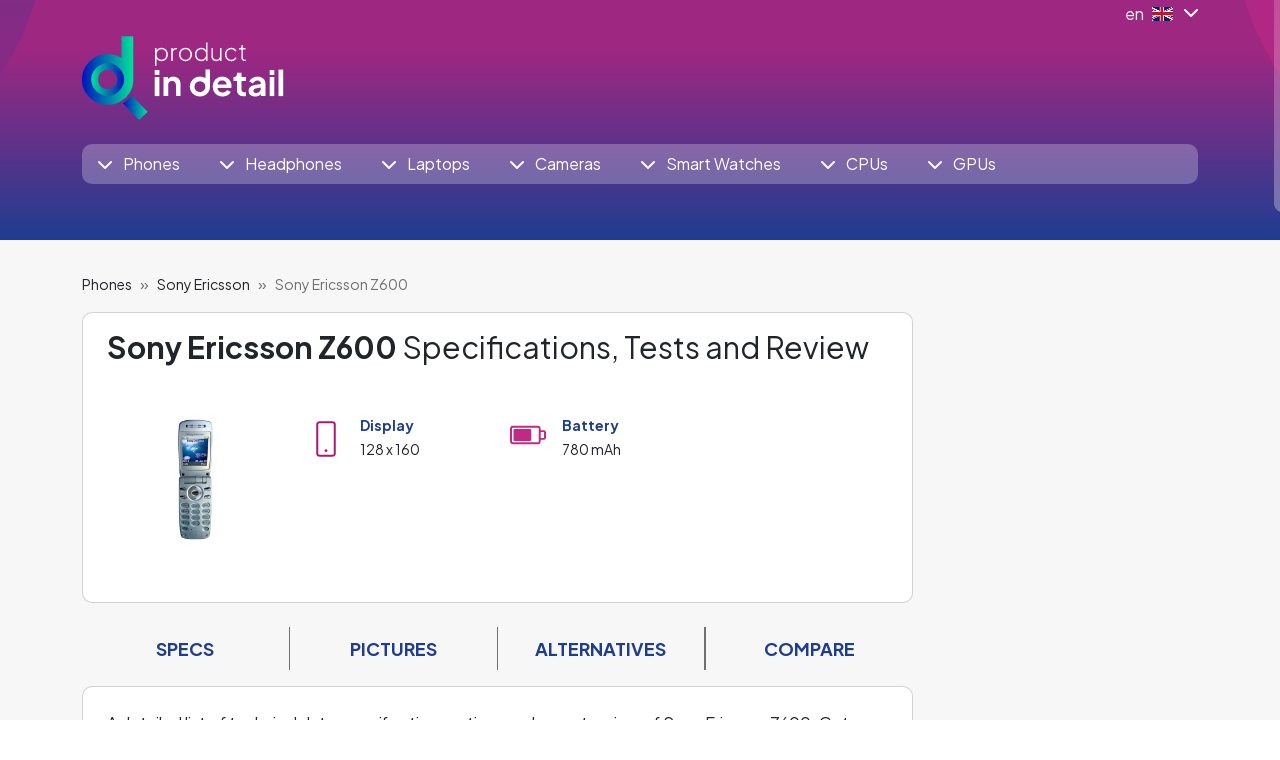

--- FILE ---
content_type: text/html; charset=utf-8
request_url: https://www.productindetail.com/pm/sony-ericsson-z600
body_size: 14683
content:
<!DOCTYPE html><html><head><meta charset="utf-8"/>
<script>var __ezHttpConsent={setByCat:function(src,tagType,attributes,category,force,customSetScriptFn=null){var setScript=function(){if(force||window.ezTcfConsent[category]){if(typeof customSetScriptFn==='function'){customSetScriptFn();}else{var scriptElement=document.createElement(tagType);scriptElement.src=src;attributes.forEach(function(attr){for(var key in attr){if(attr.hasOwnProperty(key)){scriptElement.setAttribute(key,attr[key]);}}});var firstScript=document.getElementsByTagName(tagType)[0];firstScript.parentNode.insertBefore(scriptElement,firstScript);}}};if(force||(window.ezTcfConsent&&window.ezTcfConsent.loaded)){setScript();}else if(typeof getEzConsentData==="function"){getEzConsentData().then(function(ezTcfConsent){if(ezTcfConsent&&ezTcfConsent.loaded){setScript();}else{console.error("cannot get ez consent data");force=true;setScript();}});}else{force=true;setScript();console.error("getEzConsentData is not a function");}},};</script>
<script>var ezTcfConsent=window.ezTcfConsent?window.ezTcfConsent:{loaded:false,store_info:false,develop_and_improve_services:false,measure_ad_performance:false,measure_content_performance:false,select_basic_ads:false,create_ad_profile:false,select_personalized_ads:false,create_content_profile:false,select_personalized_content:false,understand_audiences:false,use_limited_data_to_select_content:false,};function getEzConsentData(){return new Promise(function(resolve){document.addEventListener("ezConsentEvent",function(event){var ezTcfConsent=event.detail.ezTcfConsent;resolve(ezTcfConsent);});});}</script>
<script>if(typeof _setEzCookies!=='function'){function _setEzCookies(ezConsentData){var cookies=window.ezCookieQueue;for(var i=0;i<cookies.length;i++){var cookie=cookies[i];if(ezConsentData&&ezConsentData.loaded&&ezConsentData[cookie.tcfCategory]){document.cookie=cookie.name+"="+cookie.value;}}}}
window.ezCookieQueue=window.ezCookieQueue||[];if(typeof addEzCookies!=='function'){function addEzCookies(arr){window.ezCookieQueue=[...window.ezCookieQueue,...arr];}}
addEzCookies([{name:"ezoab_512727",value:"mod275; Path=/; Domain=productindetail.com; Max-Age=7200",tcfCategory:"store_info",isEzoic:"true",},{name:"ezosuibasgeneris-1",value:"083d9da9-eab6-4682-4665-86c2985c6592; Path=/; Domain=productindetail.com; Expires=Sat, 23 Jan 2027 06:47:37 UTC; Secure; SameSite=None",tcfCategory:"understand_audiences",isEzoic:"true",}]);if(window.ezTcfConsent&&window.ezTcfConsent.loaded){_setEzCookies(window.ezTcfConsent);}else if(typeof getEzConsentData==="function"){getEzConsentData().then(function(ezTcfConsent){if(ezTcfConsent&&ezTcfConsent.loaded){_setEzCookies(window.ezTcfConsent);}else{console.error("cannot get ez consent data");_setEzCookies(window.ezTcfConsent);}});}else{console.error("getEzConsentData is not a function");_setEzCookies(window.ezTcfConsent);}</script><script type="text/javascript" data-ezscrex='false' data-cfasync='false'>window._ezaq = Object.assign({"edge_cache_status":13,"edge_response_time":74,"url":"https://www.productindetail.com/pm/sony-ericsson-z600"}, typeof window._ezaq !== "undefined" ? window._ezaq : {});</script><script type="text/javascript" data-ezscrex='false' data-cfasync='false'>window._ezaq = Object.assign({"ab_test_id":"mod275"}, typeof window._ezaq !== "undefined" ? window._ezaq : {});window.__ez=window.__ez||{};window.__ez.tf={"vabo":"true"};</script><script type="text/javascript" data-ezscrex='false' data-cfasync='false'>window.ezDisableAds = true;</script>
<script data-ezscrex='false' data-cfasync='false' data-pagespeed-no-defer>var __ez=__ez||{};__ez.stms=Date.now();__ez.evt={};__ez.script={};__ez.ck=__ez.ck||{};__ez.template={};__ez.template.isOrig=true;__ez.queue=__ez.queue||function(){var e=0,i=0,t=[],n=!1,o=[],r=[],s=!0,a=function(e,i,n,o,r,s,a){var l=arguments.length>7&&void 0!==arguments[7]?arguments[7]:window,d=this;this.name=e,this.funcName=i,this.parameters=null===n?null:w(n)?n:[n],this.isBlock=o,this.blockedBy=r,this.deleteWhenComplete=s,this.isError=!1,this.isComplete=!1,this.isInitialized=!1,this.proceedIfError=a,this.fWindow=l,this.isTimeDelay=!1,this.process=function(){f("... func = "+e),d.isInitialized=!0,d.isComplete=!0,f("... func.apply: "+e);var i=d.funcName.split("."),n=null,o=this.fWindow||window;i.length>3||(n=3===i.length?o[i[0]][i[1]][i[2]]:2===i.length?o[i[0]][i[1]]:o[d.funcName]),null!=n&&n.apply(null,this.parameters),!0===d.deleteWhenComplete&&delete t[e],!0===d.isBlock&&(f("----- F'D: "+d.name),m())}},l=function(e,i,t,n,o,r,s){var a=arguments.length>7&&void 0!==arguments[7]?arguments[7]:window,l=this;this.name=e,this.path=i,this.async=o,this.defer=r,this.isBlock=t,this.blockedBy=n,this.isInitialized=!1,this.isError=!1,this.isComplete=!1,this.proceedIfError=s,this.fWindow=a,this.isTimeDelay=!1,this.isPath=function(e){return"/"===e[0]&&"/"!==e[1]},this.getSrc=function(e){return void 0!==window.__ezScriptHost&&this.isPath(e)&&"banger.js"!==this.name?window.__ezScriptHost+e:e},this.process=function(){l.isInitialized=!0,f("... file = "+e);var i=this.fWindow?this.fWindow.document:document,t=i.createElement("script");t.src=this.getSrc(this.path),!0===o?t.async=!0:!0===r&&(t.defer=!0),t.onerror=function(){var e={url:window.location.href,name:l.name,path:l.path,user_agent:window.navigator.userAgent};"undefined"!=typeof _ezaq&&(e.pageview_id=_ezaq.page_view_id);var i=encodeURIComponent(JSON.stringify(e)),t=new XMLHttpRequest;t.open("GET","//g.ezoic.net/ezqlog?d="+i,!0),t.send(),f("----- ERR'D: "+l.name),l.isError=!0,!0===l.isBlock&&m()},t.onreadystatechange=t.onload=function(){var e=t.readyState;f("----- F'D: "+l.name),e&&!/loaded|complete/.test(e)||(l.isComplete=!0,!0===l.isBlock&&m())},i.getElementsByTagName("head")[0].appendChild(t)}},d=function(e,i){this.name=e,this.path="",this.async=!1,this.defer=!1,this.isBlock=!1,this.blockedBy=[],this.isInitialized=!0,this.isError=!1,this.isComplete=i,this.proceedIfError=!1,this.isTimeDelay=!1,this.process=function(){}};function c(e,i,n,s,a,d,c,u,f){var m=new l(e,i,n,s,a,d,c,f);!0===u?o[e]=m:r[e]=m,t[e]=m,h(m)}function h(e){!0!==u(e)&&0!=s&&e.process()}function u(e){if(!0===e.isTimeDelay&&!1===n)return f(e.name+" blocked = TIME DELAY!"),!0;if(w(e.blockedBy))for(var i=0;i<e.blockedBy.length;i++){var o=e.blockedBy[i];if(!1===t.hasOwnProperty(o))return f(e.name+" blocked = "+o),!0;if(!0===e.proceedIfError&&!0===t[o].isError)return!1;if(!1===t[o].isComplete)return f(e.name+" blocked = "+o),!0}return!1}function f(e){var i=window.location.href,t=new RegExp("[?&]ezq=([^&#]*)","i").exec(i);"1"===(t?t[1]:null)&&console.debug(e)}function m(){++e>200||(f("let's go"),p(o),p(r))}function p(e){for(var i in e)if(!1!==e.hasOwnProperty(i)){var t=e[i];!0===t.isComplete||u(t)||!0===t.isInitialized||!0===t.isError?!0===t.isError?f(t.name+": error"):!0===t.isComplete?f(t.name+": complete already"):!0===t.isInitialized&&f(t.name+": initialized already"):t.process()}}function w(e){return"[object Array]"==Object.prototype.toString.call(e)}return window.addEventListener("load",(function(){setTimeout((function(){n=!0,f("TDELAY -----"),m()}),5e3)}),!1),{addFile:c,addFileOnce:function(e,i,n,o,r,s,a,l,d){t[e]||c(e,i,n,o,r,s,a,l,d)},addDelayFile:function(e,i){var n=new l(e,i,!1,[],!1,!1,!0);n.isTimeDelay=!0,f(e+" ...  FILE! TDELAY"),r[e]=n,t[e]=n,h(n)},addFunc:function(e,n,s,l,d,c,u,f,m,p){!0===c&&(e=e+"_"+i++);var w=new a(e,n,s,l,d,u,f,p);!0===m?o[e]=w:r[e]=w,t[e]=w,h(w)},addDelayFunc:function(e,i,n){var o=new a(e,i,n,!1,[],!0,!0);o.isTimeDelay=!0,f(e+" ...  FUNCTION! TDELAY"),r[e]=o,t[e]=o,h(o)},items:t,processAll:m,setallowLoad:function(e){s=e},markLoaded:function(e){if(e&&0!==e.length){if(e in t){var i=t[e];!0===i.isComplete?f(i.name+" "+e+": error loaded duplicate"):(i.isComplete=!0,i.isInitialized=!0)}else t[e]=new d(e,!0);f("markLoaded dummyfile: "+t[e].name)}},logWhatsBlocked:function(){for(var e in t)!1!==t.hasOwnProperty(e)&&u(t[e])}}}();__ez.evt.add=function(e,t,n){e.addEventListener?e.addEventListener(t,n,!1):e.attachEvent?e.attachEvent("on"+t,n):e["on"+t]=n()},__ez.evt.remove=function(e,t,n){e.removeEventListener?e.removeEventListener(t,n,!1):e.detachEvent?e.detachEvent("on"+t,n):delete e["on"+t]};__ez.script.add=function(e){var t=document.createElement("script");t.src=e,t.async=!0,t.type="text/javascript",document.getElementsByTagName("head")[0].appendChild(t)};__ez.dot=__ez.dot||{};__ez.queue.addFileOnce('/detroitchicago/boise.js', '/detroitchicago/boise.js?gcb=195-0&cb=5', true, [], true, false, true, false);__ez.queue.addFileOnce('/parsonsmaize/abilene.js', '/parsonsmaize/abilene.js?gcb=195-0&cb=e80eca0cdb', true, [], true, false, true, false);__ez.queue.addFileOnce('/parsonsmaize/mulvane.js', '/parsonsmaize/mulvane.js?gcb=195-0&cb=e75e48eec0', true, ['/parsonsmaize/abilene.js'], true, false, true, false);__ez.queue.addFileOnce('/detroitchicago/birmingham.js', '/detroitchicago/birmingham.js?gcb=195-0&cb=539c47377c', true, ['/parsonsmaize/abilene.js'], true, false, true, false);</script>
<script data-ezscrex="false" type="text/javascript" data-cfasync="false">window._ezaq = Object.assign({"ad_cache_level":0,"adpicker_placement_cnt":0,"ai_placeholder_cache_level":0,"ai_placeholder_placement_cnt":-1,"domain":"productindetail.com","domain_id":512727,"ezcache_level":2,"ezcache_skip_code":0,"has_bad_image":0,"has_bad_words":0,"is_sitespeed":0,"lt_cache_level":0,"response_size":73082,"response_size_orig":67233,"response_time_orig":48,"template_id":5,"url":"https://www.productindetail.com/pm/sony-ericsson-z600","word_count":0,"worst_bad_word_level":0}, typeof window._ezaq !== "undefined" ? window._ezaq : {});__ez.queue.markLoaded('ezaqBaseReady');</script>
<script type='text/javascript' data-ezscrex='false' data-cfasync='false'>
window.ezAnalyticsStatic = true;

function analyticsAddScript(script) {
	var ezDynamic = document.createElement('script');
	ezDynamic.type = 'text/javascript';
	ezDynamic.innerHTML = script;
	document.head.appendChild(ezDynamic);
}
function getCookiesWithPrefix() {
    var allCookies = document.cookie.split(';');
    var cookiesWithPrefix = {};

    for (var i = 0; i < allCookies.length; i++) {
        var cookie = allCookies[i].trim();

        for (var j = 0; j < arguments.length; j++) {
            var prefix = arguments[j];
            if (cookie.indexOf(prefix) === 0) {
                var cookieParts = cookie.split('=');
                var cookieName = cookieParts[0];
                var cookieValue = cookieParts.slice(1).join('=');
                cookiesWithPrefix[cookieName] = decodeURIComponent(cookieValue);
                break; // Once matched, no need to check other prefixes
            }
        }
    }

    return cookiesWithPrefix;
}
function productAnalytics() {
	var d = {"pr":[6],"omd5":"8904f385560c55b198aa7e7cbacec574","nar":"risk score"};
	d.u = _ezaq.url;
	d.p = _ezaq.page_view_id;
	d.v = _ezaq.visit_uuid;
	d.ab = _ezaq.ab_test_id;
	d.e = JSON.stringify(_ezaq);
	d.ref = document.referrer;
	d.c = getCookiesWithPrefix('active_template', 'ez', 'lp_');
	if(typeof ez_utmParams !== 'undefined') {
		d.utm = ez_utmParams;
	}

	var dataText = JSON.stringify(d);
	var xhr = new XMLHttpRequest();
	xhr.open('POST','/ezais/analytics?cb=1', true);
	xhr.onload = function () {
		if (xhr.status!=200) {
            return;
		}

        if(document.readyState !== 'loading') {
            analyticsAddScript(xhr.response);
            return;
        }

        var eventFunc = function() {
            if(document.readyState === 'loading') {
                return;
            }
            document.removeEventListener('readystatechange', eventFunc, false);
            analyticsAddScript(xhr.response);
        };

        document.addEventListener('readystatechange', eventFunc, false);
	};
	xhr.setRequestHeader('Content-Type','text/plain');
	xhr.send(dataText);
}
__ez.queue.addFunc("productAnalytics", "productAnalytics", null, true, ['ezaqBaseReady'], false, false, false, true);
</script><base href="https://www.productindetail.com/pm/sony-ericsson-z600"/>
    <!-- Google Tag Manager -->
<script>(function(w,d,s,l,i){w[l]=w[l]||[];w[l].push({'gtm.start':
new Date().getTime(),event:'gtm.js'});var f=d.getElementsByTagName(s)[0],
j=d.createElement(s),dl=l!='dataLayer'?'&l='+l:'';j.async=true;j.src=
'https://www.googletagmanager.com/gtm.js?id='+i+dl;f.parentNode.insertBefore(j,f);
})(window,document,'script','dataLayer','GTM-P9ZC4XW');</script>
<!-- End Google Tag Manager -->

    <!-- Required meta tags -->
    
    <meta name="viewport" content="width=device-width, initial-scale=1.0, shrink-to-fit=no"/>
    <meta http-equiv="X-UA-Compatible" content="IE=edge"/>
    <meta name="robots" content="index,follow"/>
    <meta name="googlebot" content="index,follow,snippet,archive"/>
    <meta name="description" content=""/>

    <title>Sony Ericsson Z600 - full specs, details and review</title>

    <!-- Facebook meta tags -->
    <meta property="og:locale" content="cs_CZ"/>
    <meta property="og:title" content="Sony Ericsson Z600 - full specs, details and review"/>
    <meta property="og:type" content="website"/>
    <meta property="og:url" content="https://www.productindetail.com/pm/sony-ericsson-z600"/>
    <meta property="og:site_name" content="Sony Ericsson Z600 - full specs, details and review"/>
    <meta property="og:image" content="https://www.productindetail.com/"/>
    <meta property="og:description" content=""/>

    <!-- Twitter meta tags -->
    <meta name="twitter:card" content="summary"/>
    <meta name="twitter:site" content="@hexadesign"/>
    <meta name="twitter:creator" content="Hexadesign"/>
    <meta name="twitter:title" content="Sony Ericsson Z600 - full specs, details and review"/>
    <meta name="twitter:description" content=""/>
    <meta name="twitter:image" content="https://www.productindetail.com/"/>

    <link rel="preconnect" href="https://fonts.googleapis.com"/>
    <link rel="preconnect" href="https://fonts.gstatic.com" crossorigin=""/>
    <link href="https://fonts.googleapis.com/css2?family=Plus+Jakarta+Sans:wght@400;700&amp;display=swap" rel="stylesheet"/>

    <link rel="stylesheet" media="screen" href="/assets/front/css/main.min.css?v=1709027010128" type="text/css"/>


    <link rel="shortcut icon" href="/assets/base/img/jpg/favicon.jpg?v=1709027010128"/>
<link rel='canonical' href='https://www.productindetail.com/pm/sony-ericsson-z600' />
<script type='text/javascript'>
var ezoTemplate = 'orig_site';
var ezouid = '1';
var ezoFormfactor = '1';
</script><script data-ezscrex="false" type='text/javascript'>
var soc_app_id = '0';
var did = 512727;
var ezdomain = 'productindetail.com';
var ezoicSearchable = 1;
</script></head>

<body><noscript><iframe src="https://www.googletagmanager.com/ns.html?id=GTM-P9ZC4XW"
height="0" width="0" style="display:none;visibility:hidden"></iframe></noscript>
    <!-- Google Tag Manager (noscript) -->

<!-- End Google Tag Manager (noscript) -->

    <div class="container">
    </div>
<div class="bg-top-2 pb-2">
	<div class="container">
		<div class="row justify-content-end">
			<div class="col-sm-3 col-md-4 col-lg-4 col-xl-2 col-xxl-1 text-end">
				<div class="btn-group mb-2">
<a href="#" class="text-white text-decoration-none" data-bs-toggle="dropdown" aria-expanded="false">
	<div class="d-flex align-items-center">
		<span class="text-white me-2"> en</span>
		<div class="mb-1">
			<img src="/assets/front/img/svg/flag-gb.svg" class="me-2"/>
			<i class="fa-solid fa-chevron-down"></i>
		</div>
	</div>
</a>

<ul class="dropdown-menu dropdown-menu-end">
		<li>
			<a class="dropdown-item" href="https://www.produktvdetailu.cz">
				<div class="d-flex align-items-center">
					<img src="/assets/front/img/svg/flag-cz.svg" class="me-2 align-middle"/> cs
				</div>
			</a>
		</li>
		<li>
			<a class="dropdown-item" href="https://www.produktvdetaile.sk">
				<div class="d-flex align-items-center">
					<img src="/assets/front/img/svg/flag-sk.svg" class="me-2 align-middle"/> sk
				</div>
			</a>
		</li>
		<li>
			<a class="dropdown-item" href="https://www.produktimdetail.de">
				<div class="d-flex align-items-center">
					<img src="/assets/front/img/svg/flag-ge.svg" class="me-2 align-middle"/> de
				</div>
			</a>
		</li>
		<li>
			<a class="dropdown-item" href="https://www.prodottoindettaglio.it">
				<div class="d-flex align-items-center">
					<img src="/assets/front/img/svg/flag-it.svg" class="me-2 align-middle"/> it
				</div>
			</a>
		</li>
		<li>
			<a class="dropdown-item" href="https://www.productoendetalle.es">
				<div class="d-flex align-items-center">
					<img src="/assets/front/img/svg/flag-es.svg" class="me-2 align-middle"/> es
				</div>
			</a>
		</li>
		<li>
			<a class="dropdown-item" href="https://www.produitendetail.fr">
				<div class="d-flex align-items-center">
					<img src="/assets/front/img/svg/flag-fr.svg" class="me-2 align-middle"/> fr
				</div>
			</a>
		</li>
		<li>
			<a class="dropdown-item" href="https://www.termekreszletesen.hu">
				<div class="d-flex align-items-center">
					<img src="/assets/front/img/svg/flag-hu.svg" class="me-2 align-middle"/> hu
				</div>
			</a>
		</li>
		<li>
			<a class="dropdown-item" href="https://www.produtoemdetalhe.pt">
				<div class="d-flex align-items-center">
					<img src="/assets/front/img/svg/flag-pt.svg" class="me-2 align-middle"/> pt
				</div>
			</a>
		</li>
		<li>
			<a class="dropdown-item" href="https://www.productindetail.ru">
				<div class="d-flex align-items-center">
					<img src="/assets/front/img/svg/flag-ru.svg" class="me-2 align-middle"/> ru
				</div>
			</a>
		</li>
		<li>
			<a class="dropdown-item" href="https://www.produktwdetalach.pl">
				<div class="d-flex align-items-center">
					<img src="/assets/front/img/svg/flag-pl.svg" class="me-2 align-middle"/> pl
				</div>
			</a>
		</li>
		<li>
			<a class="dropdown-item" href="https://www.produtodetalhado.com.br">
				<div class="d-flex align-items-center">
					<img src="/assets/front/img/svg/flag-br.svg" class="me-2 align-middle"/> br
				</div>
			</a>
		</li>
		<li>
			<a class="dropdown-item" href="https://www.produseindetaliu.ro">
				<div class="d-flex align-items-center">
					<img src="/assets/front/img/svg/flag-ro.svg" class="me-2 align-middle"/> ro
				</div>
			</a>
		</li>
</ul>

				</div>

			</div>
		</div>
		<div class="row mb-4">
			<div class="col-lg-4">
					<a href="https://www.productindetail.com"><img src="/assets/front/img/svg/logo-en.svg" class="img-fluid mb-2 mb-lg-0" alt=""/></a>
			</div>
		</div>

<nav class="navbar navbar-expand-lg navbar-dark bg-white bg-opacity-25 rounded py-lg-0 px-2 mb-5">
	<button class="navbar-toggler py-2" type="button" data-bs-toggle="collapse" data-bs-target="#navbarSupportedContent" aria-controls="navbarSupportedContent" aria-expanded="false" aria-label="Toggle navigation">
		<i class="fa-solid fa-bars"></i> Menu
	</button>
	<div class="collapse navbar-collapse" id="navbarSupportedContent">
		<ul class="navbar-nav me-auto mb-2 mb-lg-0">
				<li class="nav-item dropdown pe-xl-4 pe-xxl-5">
					<a class="nav-link" href="#" id="phoneDropdown" role="button" data-bs-toggle="dropdown" aria-expanded="false">
						<i class="fa-solid fa-chevron-down"></i> <span class="ms-2">Phones</span>
					</a>
					<ul class="dropdown-menu" aria-labelledby="phoneDropdown">
						<li><a class="dropdown-item" href="/phones">All Phones</a></li>
						<li><a class="dropdown-item" href="/phones-comparison">Compare Phones</a></li>
					</ul>
				</li>
				<li class="nav-item dropdown pe-xl-4 pe-xxl-5">
					<a class="nav-link" href="#" id="headsetDropdown" role="button" data-bs-toggle="dropdown" aria-expanded="false">
						<i class="fa-solid fa-chevron-down"></i> <span class="ms-2">Headphones</span>
					</a>
					<ul class="dropdown-menu" aria-labelledby="headsetDropdown">
						<li><a class="dropdown-item" href="/headphones">All Headphones</a></li>
						<li><a class="dropdown-item" href="/headphones-comparison">Compare Headphones</a></li>
					</ul>
				</li>
				<li class="nav-item dropdown pe-xl-4 pe-xxl-5">
					<a class="nav-link" href="#" id="notebookDropdown" role="button" data-bs-toggle="dropdown" aria-expanded="false">
						<i class="fa-solid fa-chevron-down"></i> <span class="ms-2">Laptops</span>
					</a>
					<ul class="dropdown-menu" aria-labelledby="notebookDropdown">
						<li><a class="dropdown-item" href="/laptops">All Laptops</a></li>
						<li><a class="dropdown-item" href="/laptops-comparison">Compare Laptops</a></li>
					</ul>
				</li>
				<li class="nav-item dropdown pe-xl-4 pe-xxl-5">
					<a class="nav-link" href="#" id="cameraDropdown" role="button" data-bs-toggle="dropdown" aria-expanded="false">
						<i class="fa-solid fa-chevron-down"></i> <span class="ms-2">Cameras</span>
					</a>
					<ul class="dropdown-menu" aria-labelledby="cameraDropdown">
						<li><a class="dropdown-item" href="/cameras">All Cameras</a></li>
						<li><a class="dropdown-item" href="/cameras-comparison">Compare Cameras</a></li>
					</ul>
				</li>
				<li class="nav-item dropdown pe-xl-4 pe-xxl-5">
					<a class="nav-link" href="#" id="watchDropdown" role="button" data-bs-toggle="dropdown" aria-expanded="false">
						<i class="fa-solid fa-chevron-down"></i> <span class="ms-2">Smart Watches</span>
					</a>
					<ul class="dropdown-menu" aria-labelledby="watchDropdown">
						<li><a class="dropdown-item" href="/smartwatches">All Smartwatches</a></li>
						<li><a class="dropdown-item" href="/smartwatches-comparison">Compare Smartwatches</a></li>
					</ul>
				</li>
				<li class="nav-item dropdown pe-xl-4 pe-xxl-5">
					<a class="nav-link" href="#" id="cpuDropdown" role="button" data-bs-toggle="dropdown" aria-expanded="false">
						<i class="fa-solid fa-chevron-down"></i> <span class="ms-2">CPUs</span>
					</a>
					<ul class="dropdown-menu" aria-labelledby="cpuDropdown">
						<li><a class="dropdown-item" href="/cpu">All Processors</a></li>
						<li><a class="dropdown-item" href="/cpu-comparison">Compare CPUs</a></li>
					</ul>
				</li>
				<li class="nav-item dropdown pe-xl-4 pe-xxl-5">
					<a class="nav-link" href="#" id="gpuDropdown" role="button" data-bs-toggle="dropdown" aria-expanded="false">
						<i class="fa-solid fa-chevron-down"></i> <span class="ms-2">GPUs</span>
					</a>
					<ul class="dropdown-menu" aria-labelledby="gpuDropdown">
						<li><a class="dropdown-item" href="/gpu">All Graphics Cards</a></li>
						<li><a class="dropdown-item" href="/gpu-comparison">Compare GPUs</a></li>
					</ul>
				</li>
		</ul>
	</div>
</nav>
	</div>
</div><div class="bg-gray-100 py-3">
    <div class="container position-relative">

<div class="mx-auto overflow-hidden">
		<!-- Ezoic - PID DE PP HB START - top_of_page -->
		<div id="ezoic-pub-ad-placeholder-119"> </div>
		<!-- End Ezoic - PID DE PP HB START - top_of_page -->
</div>
	</div>
</div>
<div class="bg-gray-100 pb-5">
	<div class="container">
		<div class="row">
            <div class="col-lg-9">
<nav aria-label="breadcrumb">
	<ol class="breadcrumb">
				<li class="breadcrumb-item"><a href="/phones" class="link-dark text-decoration-none"><small>Phones</small></a></li>
				<li class="breadcrumb-item"><a href="/phones/sony-ericsson" class="link-dark text-decoration-none"><small>Sony Ericsson</small></a></li>
				<li class="breadcrumb-item active" aria-current="page"><small>Sony Ericsson Z600</small></li>
	</ol>
</nav>
				<div class="card">
					<div class="card-body px-lg-4">
						<h1 class="fs-2 mb-5"><strong>Sony Ericsson Z600</strong> Specifications, Tests and Review</h1> 
<div class="row mb-4">
	<div class="col-sm-3 col-lg-3 col-xl-3">
		<img src="https://cdn.cs.1worldsync.com/e3/35/e33504f7-2377-4087-a786-390c9a5ac9c0.jpg" class="img-fluid mb-3"/>
	</div>
	<div class="col-sm-9 col-lg-9 col-xl-9">
		<div class="row mb-4">
				<div class="col-sm-6 col-lg-4 mb-4">
					<div class="d-flex align-items-start">
						<img src="/assets/front/img/svg/icon-mobile-display.svg" class="img-fluid me-3 mt-2"/>
						<div class="div">
							<span class="text-navyblue fw-bold"><small>Display </small></span> <br/>
							<small>128 x 160 </small>
						</div>
					</div>
				</div>







				<div class="col-sm-6 col-lg-4 mb-4">
					<div class="d-flex align-items-start">
						<img src="/assets/front/img/svg/icon-mobile-battery.svg" class="img-fluid me-3 mt-1"/>
						<div class="div">
							<span class="text-navyblue fw-bold"><small>Battery </small></span> <br/>
							<small>780 mAh</small>
						</div>
					</div>
				</div>
		</div>

	</div>

</div>					</div>
				</div>

<div class="pt-4 pb-3">

		<ul class="nav nav-justified justify-content-center lead fw-bold">
			<li class="nav-item border-gray-600">
				<a class="nav-link" href="/pm/sony-ericsson-z600#specs">SPECS</a>
			</li>
			<li class="nav-item border-start border-gray-600">
				<a class="nav-link" href="/pm/sony-ericsson-z600/pictures">PICTURES</a>
			</li>
			<li class="nav-item border-start border-end border-gray-600">
				<a class="nav-link" href="/pm/sony-ericsson-z600/alternatives">ALTERNATIVES</a>
			</li>
			<li class="nav-item border-start border-gray-600">
				<a class="nav-link" href="/cm/comparison-sony-ericsson-z600">COMPARE</a>
			</li>
		</ul>

</div>



					<div class="card mb-4">
						<div class="card-body p-lg-4">
							<div class="row">
								<div class="col-lg-12">
									<p class="mb-0">A detailed list of technical data, specifications, ratings and expert review of Sony Ericsson Z600. Get a comprehensive look at your chosen phone and see if this is the one that will best suit your needs. You can also use the comparison feature to compare with other competing phones.</p>
								</div>
							</div>
						</div>
					</div>



<div class="mx-auto overflow-hidden mb-4">
		<!-- Ezoic - PID DE PP BEFORE TAB - under_first_paragraph -->
		<div id="ezoic-pub-ad-placeholder-122"> </div>
		<!-- End Ezoic - PID DE PP BEFORE TAB - under_first_paragraph -->
</div>

				<div class="card rounded-0 mb-2" id="specs">
					<div class="card-body px-lg-4">
						<h2 class="fw-bold text-center mb-4"><span class="text-primary">Sony Ericsson Z600</span> Full Specifications and Details  </h2>
						<p>
									<a href="#design-and-dimensions" class="btn btn-gray-200 border-gray-300 text-primary fw-bold px-3 me-2 mb-2">design and dimensions</a>
									<a href="#display" class="btn btn-gray-200 border-gray-300 text-primary fw-bold px-3 me-2 mb-2">display</a>
									<a href="#memory" class="btn btn-gray-200 border-gray-300 text-primary fw-bold px-3 me-2 mb-2">memory</a>
									<a href="#camera" class="btn btn-gray-200 border-gray-300 text-primary fw-bold px-3 me-2 mb-2">camera</a>
									<a href="#battery-and-charging" class="btn btn-gray-200 border-gray-300 text-primary fw-bold px-3 me-2 mb-2">battery and charging</a>
									<a href="#cellular" class="btn btn-gray-200 border-gray-300 text-primary fw-bold px-3 me-2 mb-2">cellular</a>
									<a href="#communications" class="btn btn-gray-200 border-gray-300 text-primary fw-bold px-3 me-2 mb-2">communications</a>
									<a href="#features" class="btn btn-gray-200 border-gray-300 text-primary fw-bold px-3 me-2 mb-2">features</a>
									<a href="#others" class="btn btn-gray-200 border-gray-300 text-primary fw-bold px-3 me-2 mb-2">others</a>
						</p>
					</div>
				</div>

						<div class="card rounded-0 mb-2" id="design-and-dimensions">
							<table class="table table-striped table-bordered table-hover mb-0">
								<thead class="border-primary">
									<tr class="bg-gradient3 text-white">
										<th scope="col">
											<span class="fw-bold lead">DESIGN AND DIMENSIONS</span>
											<span class="fw-light"><small>Sony Ericsson Z600</small></span>
										</th>
									</tr>
								</thead>
							</table>
<div class="responsive-table">
	<table class="table table-striped table-hover">
		<tbody>
					<tr>
						<th class="border-end"><small>Product Type</small></th>
						<td class="border-end">
							<small>Feature phone</small>
						</td>
							<td>
							</td>
					</tr>
					<tr>
						<th class="border-end"><small>Form Factor</small></th>
						<td class="border-end">
							<small>Folder (flip)</small>
						</td>
							<td>
							</td>
					</tr>
					<tr>
						<th class="border-end"><small>Aerial</small></th>
						<td class="border-end">
							<small>Internal</small>
						</td>
							<td>
							</td>
					</tr>
					<tr>
						<th class="border-end"><small>Height</small></th>
						<td class="border-end">
							<small>90 mm</small>
						</td>
							<td>
											<i class="fa-solid fa-circle-minus text-red ms-1"></i> <span class="text-red small">Worse than 95 % of phones rated.  </span> 
							</td>
					</tr>
					<tr>
						<th class="border-end"><small>Width</small></th>
						<td class="border-end">
							<small>48 mm</small>
						</td>
							<td>
											<i class="fa-solid fa-circle-minus text-red ms-1"></i> <span class="text-red small">Worse than 84 % of phones rated.  </span> 
							</td>
					</tr>
					<tr>
						<th class="border-end"><small>Depth</small></th>
						<td class="border-end">
							<small>27 mm</small>
						</td>
							<td>
											<i class="fa-solid fa-circle-minus text-red ms-1"></i> <span class="text-red small">Worse than 99 % of phones rated.  </span> 
							</td>
					</tr>
					<tr>
						<th class="border-end"><small>Weight</small></th>
						<td class="border-end">
							<small>106 g</small>
						</td>
							<td>
											<i class="fa-solid fa-circle-plus text-teal ms-1"></i> <span class="text-green small">Better than 77 % of phones rated.  </span>
							</td>
					</tr>
					<tr>
						<th class="border-end"><small>Body Colour</small></th>
						<td class="border-end">
							<small>Silver</small>
						</td>
							<td>
							</td>
					</tr>
					<tr>
						<th class="border-end"><small>Waterproof (Water-resistant)</small></th>
						<td class="border-end">
							<small>-</small>
						</td>
							<td>
							</td>
					</tr>
					<tr>
						<th class="border-end"><small>Connector Type</small></th>
						<td class="border-end">
							<small>Data port - IrDA <br/> Data port</small>
						</td>
							<td>
							</td>
					</tr>
		</tbody>
	</table>
</div>


								<div class="row">
									<div class="col">
										<p class="px-4 pt-3 multi-line toggle-text">
											<small>Design of Sony Ericsson Z600 has dimensions of <strong>90 mm</strong> × <strong>48 mm</strong> × <strong>27 mm</strong> and weight of <strong>106 g</strong>.</small>
										</p>
										<a href="#" class="link-dark small fw-semibold px-4 pt-0 d-inline-block mb-3 d-none toggle" data-open-text="Show more" data-close-text="Show less">
											<small>Show more</small>
										</a>

										<div class="result"></div>
									</div>
								</div>
						</div>



						<div class="card rounded-0 mb-2" id="display">
							<table class="table table-striped table-bordered table-hover mb-0">
								<thead class="border-primary">
									<tr class="bg-gradient3 text-white">
										<th scope="col">
											<span class="fw-bold lead">DISPLAY</span>
											<span class="fw-light"><small>Sony Ericsson Z600</small></span>
										</th>
									</tr>
								</thead>
							</table>
<div class="responsive-table">
	<table class="table table-striped table-hover">
		<tbody>
					<tr>
						<th class="border-end"><small>Display Type</small></th>
						<td class="border-end">
							<small>LCD display</small>
						</td>
							<td>
							</td>
					</tr>
					<tr>
						<th class="border-end"><small>Display Technology</small></th>
						<td class="border-end">
							<small>TFT</small>
						</td>
							<td>
							</td>
					</tr>
					<tr>
						<th class="border-end"><small>Screen Size (Display Size)</small></th>
						<td class="border-end">
							<small>-</small>
						</td>
							<td>
							</td>
					</tr>
					<tr>
						<th class="border-end"><small>Screen Resolution (Display Resolution)</small></th>
						<td class="border-end">
							<small>128 x 160 pixels</small>
						</td>
							<td>
											<i class="fa-solid fa-circle-minus text-red ms-1"></i> <span class="text-red small">Worse than 89 % of phones rated.  </span> 
							</td>
					</tr>
					<tr>
						<th class="border-end"><small>Colour Depth</small></th>
						<td class="border-end">
							<small>65,536 colours</small>
						</td>
							<td>
											<i class="fa-solid fa-circle-minus text-red ms-1"></i> <span class="text-red small">Worse than 76 % of phones rated.  </span> 
							</td>
					</tr>
					<tr>
						<th class="border-end"><small>Display Indicators</small></th>
						<td class="border-end">
							<small>Silent ring signal, divert indicator, digital clock, GPRS indicator, missed calls indicator, Bluetooth indicator, alarm clock indicator, IR port indicator, active profile icon, signal strength, text message waiting, voice message waiting, keypad lock, battery meter</small>
						</td>
							<td>
							</td>
					</tr>
					<tr>
						<th class="border-end"><small>Display Features</small></th>
						<td class="border-end">
							<small>Wallpaper, screen saver, backlit</small>
						</td>
							<td>
							</td>
					</tr>
		</tbody>
	</table>
</div>


									<table class="table table-striped table-bordered table-hover mb-0">
										<thead class="border-primary">
											<tr>
												<th scope="col" class="text-primary"> SECOND DISPLAY</th>
											</tr>
										</thead>
									</table>
<div class="responsive-table">
	<table class="table table-striped table-hover">
		<tbody>
					<tr>
						<th class="border-end"><small>Second Display Type</small></th>
						<td class="border-end">
							<small>LCD display - monochrome</small>
						</td>
							<td>
							</td>
					</tr>
					<tr>
						<th class="border-end"><small>Second Display Illumination Colour</small></th>
						<td class="border-end">
							<small>Blue</small>
						</td>
							<td>
							</td>
					</tr>
		</tbody>
	</table>
</div>


								<div class="row">
									<div class="col">
										<p class="px-4 pt-3 multi-line toggle-text">
											<small>LCD displays are currently taking a back seat. This is mainly due to higher power consumption. In addition, they have the disadvantage of lower colour contrast, which can be reflected e.g. in the resulting photos. On the other hand, phones with LCD displays are in general cheaper than those with OLED technology. <br/><br/>Display Resolution of Sony Ericsson Z600 is <strong>128 x 160 pixels</strong>. A higher display resolution is a prerequisite for a sharper image. The standard for mid-range phones today is a Full HD resolution of 1920 × 1080 px. Cheaper phones, which usually have a smaller diagonal, have an HD resolution of 1280 × 720 px. Smaller resolutions can only be found in older models. Best phones, on the other hand, have a 4K resolution of 3840 x 2160 px.</small>
										</p>
										<a href="#" class="link-dark small fw-semibold px-4 pt-0 d-inline-block mb-3 d-none toggle" data-open-text="Show more" data-close-text="Show less">
											<small>Show more</small>
										</a>

										<div class="result"></div>
									</div>
								</div>
						</div>


<div class="mx-auto d-block d-lg-none overflow-hidden my-3">
		<!-- Ezoic - PID DE PP 2-3 TAB - long_content -->
		<div id="ezoic-pub-ad-placeholder-131"> </div>
		<!-- End Ezoic - PID DE PP 2-3 TAB - long_content -->
</div>



						<div class="card rounded-0 mb-2" id="memory">
							<table class="table table-striped table-bordered table-hover mb-0">
								<thead class="border-primary">
									<tr class="bg-gradient3 text-white">
										<th scope="col">
											<span class="fw-bold lead">MEMORY</span>
											<span class="fw-light"><small>Sony Ericsson Z600</small></span>
										</th>
									</tr>
								</thead>
							</table>
<div class="responsive-table">
	<table class="table table-striped table-hover">
		<tbody>
					<tr>
						<th class="border-end"><small>Internal Memory Size (Storage Capacity)</small></th>
						<td class="border-end">
							<small>-</small>
						</td>
							<td>
							</td>
					</tr>
		</tbody>
	</table>
</div>


						</div>


<div class="mx-auto d-none d-lg-block overflow-hidden my-3">
		<!-- Ezoic - PID DE PP HB TAB1 - mid_content -->
		<div id="ezoic-pub-ad-placeholder-613"> </div>
		<!-- End Ezoic - PID DE PP HB TAB1 - mid_content -->
</div>

							<div id="ads-break"></div>

						<div class="card rounded-0 mb-2" id="camera">
							<table class="table table-striped table-bordered table-hover mb-0">
								<thead class="border-primary">
									<tr class="bg-gradient3 text-white">
										<th scope="col">
											<span class="fw-bold lead">CAMERA</span>
											<span class="fw-light"><small>Sony Ericsson Z600</small></span>
										</th>
									</tr>
								</thead>
							</table>
<div class="responsive-table">
	<table class="table table-striped table-hover">
		<tbody>
		</tbody>
	</table>
</div>


									<table class="table table-striped table-bordered table-hover mb-0">
										<thead class="border-primary">
											<tr>
												<th scope="col" class="text-primary"> MAIN CAMERA</th>
											</tr>
										</thead>
									</table>
<div class="responsive-table">
	<table class="table table-striped table-hover">
		<tbody>
					<tr>
						<th class="border-end"><small>Number of Main Cameras</small></th>
						<td class="border-end">
							<small>0</small>
						</td>
							<td>
							</td>
					</tr>
		</tbody>
	</table>
</div>


<div class="mx-auto d-none d-lg-block overflow-hidden my-3">
		<!-- Ezoic - PID DE PP HB (PM) FCAMERA - long_content -->
		<div id="ezoic-pub-ad-placeholder-124"> </div>
		<!-- End Ezoic - PID DE PP HB (PM) FCAMERA - long_content -->
</div>

									<table class="table table-striped table-bordered table-hover mb-0">
										<thead class="border-primary">
											<tr>
												<th scope="col" class="text-primary"> FRONT CAMERA</th>
											</tr>
										</thead>
									</table>
<div class="responsive-table">
	<table class="table table-striped table-hover">
		<tbody>
					<tr>
						<th class="border-end"><small>Number of Front Cameras</small></th>
						<td class="border-end">
							<small>0</small>
						</td>
							<td>
							</td>
					</tr>
		</tbody>
	</table>
</div>


						</div>


<div class="mx-auto d-block d-lg-none overflow-hidden my-3">
		<!-- Ezoic - PID DE PP 4-5 TAB - longest_content -->
		<div id="ezoic-pub-ad-placeholder-132"> </div>
		<!-- End Ezoic - PID DE PP 4-5 TAB - longest_content -->
</div>


						<div class="card rounded-0 mb-2" id="battery-and-charging">
							<table class="table table-striped table-bordered table-hover mb-0">
								<thead class="border-primary">
									<tr class="bg-gradient3 text-white">
										<th scope="col">
											<span class="fw-bold lead">BATTERY AND CHARGING</span>
											<span class="fw-light"><small>Sony Ericsson Z600</small></span>
										</th>
									</tr>
								</thead>
							</table>
<div class="responsive-table">
	<table class="table table-striped table-hover">
		<tbody>
					<tr>
						<th class="border-end"><small>Battery Capacity (Battery Size)</small></th>
						<td class="border-end">
							<small>780 mAh</small>
						</td>
							<td>
											<i class="fa-solid fa-circle-minus text-red ms-1"></i> <span class="text-red small">Worse than 94 % of phones rated.  </span> 
							</td>
					</tr>
					<tr>
						<th class="border-end"><small>Standby Time</small></th>
						<td class="border-end">
							<small>300 hours</small>
						</td>
							<td>
											<i class="fa-solid fa-circle-minus text-red ms-1"></i> <span class="text-red small">Worse than 59 % of phones rated.  </span> 
							</td>
					</tr>
					<tr>
						<th class="border-end"><small>Talk Time</small></th>
						<td class="border-end">
							<small>540 minutes</small>
						</td>
							<td>
											<i class="fa-solid fa-circle-plus text-teal ms-1"></i> <span class="text-green small">Better than 50 % of phones rated.  </span>
							</td>
					</tr>
					<tr>
						<th class="border-end"><small>Run Time Details</small></th>
						<td class="border-end">
							<small>Talk: up to 540 min <br/> Standby: up to 300 hrs</small>
						</td>
							<td>
							</td>
					</tr>
					<tr>
						<th class="border-end"><small>Battery Technology</small></th>
						<td class="border-end">
							<small>Lithium Ion</small>
						</td>
							<td>
							</td>
					</tr>
		</tbody>
	</table>
</div>


								<div class="row">
									<div class="col">
										<p class="px-4 pt-3 multi-line toggle-text">
											<small>The battery size of Sony Ericsson Z600 is <strong>780 mAh</strong>. Nevertheless, battery capacity is not the only factor that affects the phone&#39;s battery life. For example - the size of the display, the performance of the processor, the use of data functions and, of course, the intensity of use of phone in general all have a significant impact on battery life. Standard for most smartphones today is a battery capacity of around 4500 to 5000 mAH. Phones with this battery size usually guarantee a phone life of at least 1 day. Older or cheaper smartphone models can then reach battery capacities typically around 2500 mAH and below. With this capacity, you may find that if you use your phone heavily, you may need to recharge your phone during the day. <br/><br/>Standby time is <strong>300 hours</strong>. The value indicates how long your phone will last on a single charge when you are not actively using it. The battery life when making calls is, like standby time, a figure that tells us how long the phone will last on a single charge when making continuous calls. For the Sony Ericsson Z600 it is <strong>540 minutes</strong>.</small>
										</p>
										<a href="#" class="link-dark small fw-semibold px-4 pt-0 d-inline-block mb-3 d-none toggle" data-open-text="Show more" data-close-text="Show less">
											<small>Show more</small>
										</a>

										<div class="result"></div>
									</div>
								</div>
						</div>


<div class="mx-auto d-block d-lg-none overflow-hidden my-3">
		<!-- Ezoic - PID DE PP HB 5-6 - incontent_5 -->
		<div id="ezoic-pub-ad-placeholder-136"> </div>
		<!-- End Ezoic - PID DE PP HB 5-6 - incontent_5 -->
</div>


						<div class="card rounded-0 mb-2" id="cellular">
							<table class="table table-striped table-bordered table-hover mb-0">
								<thead class="border-primary">
									<tr class="bg-gradient3 text-white">
										<th scope="col">
											<span class="fw-bold lead">CELLULAR</span>
											<span class="fw-light"><small>Sony Ericsson Z600</small></span>
										</th>
									</tr>
								</thead>
							</table>
<div class="responsive-table">
	<table class="table table-striped table-hover">
		<tbody>
					<tr>
						<th class="border-end"><small>Technology</small></th>
						<td class="border-end">
							<small>GSM</small>
						</td>
							<td>
							</td>
					</tr>
					<tr>
						<th class="border-end"><small>Software Platforms Supported</small></th>
						<td class="border-end">
							<small>Java</small>
						</td>
							<td>
							</td>
					</tr>
		</tbody>
	</table>
</div>


						</div>



						<div class="card rounded-0 mb-2" id="communications">
							<table class="table table-striped table-bordered table-hover mb-0">
								<thead class="border-primary">
									<tr class="bg-gradient3 text-white">
										<th scope="col">
											<span class="fw-bold lead">COMMUNICATIONS</span>
											<span class="fw-light"><small>Sony Ericsson Z600</small></span>
										</th>
									</tr>
								</thead>
							</table>
<div class="responsive-table">
	<table class="table table-striped table-hover">
		<tbody>
					<tr>
						<th class="border-end"><small>Data Transmission</small></th>
						<td class="border-end">
							<small>GPRS</small>
						</td>
							<td>
							</td>
					</tr>
					<tr>
						<th class="border-end"><small>2G Band</small></th>
						<td class="border-end">
							<small>900 GSM, 1800 GSM, 1900 GSM</small>
						</td>
							<td>
							</td>
					</tr>
					<tr>
						<th class="border-end"><small>Wireless Interface</small></th>
						<td class="border-end">
							<small>Infrared (IrDA)</small>
						</td>
							<td>
							</td>
					</tr>
					<tr>
						<th class="border-end"><small>Bluetooth</small></th>
						<td class="border-end">
							<small>Bluetooth</small>
						</td>
							<td>
							</td>
					</tr>
					<tr>
						<th class="border-end"><small>Communication Features</small></th>
						<td class="border-end">
							<small>Mobile Email client, Internet browser</small>
						</td>
							<td>
							</td>
					</tr>
					<tr>
						<th class="border-end"><small>Messaging Services</small></th>
						<td class="border-end">
							<small>SMS, MMS, EMS</small>
						</td>
							<td>
							</td>
					</tr>
		</tbody>
	</table>
</div>


								<div class="row">
									<div class="col">
										<p class="px-4 pt-3 multi-line toggle-text">
											<small><strong>Bluetooth</strong> makes it easy to connect your phone to other wireless devices such as headphones, speakers, TV or tablet and more.</small>
										</p>
										<a href="#" class="link-dark small fw-semibold px-4 pt-0 d-inline-block mb-3 d-none toggle" data-open-text="Show more" data-close-text="Show less">
											<small>Show more</small>
										</a>

										<div class="result"></div>
									</div>
								</div>
						</div>


<div class="mx-auto overflow-hidden my-3">
		<!-- Ezoic - PID DE PP HB 7-8 - incontent_7 -->
		<div id="ezoic-pub-ad-placeholder-125"> </div>
		<!-- End Ezoic - PID DE PP HB 7-8 - incontent_7 -->
</div>



						<div class="card rounded-0 mb-2" id="features">
							<table class="table table-striped table-bordered table-hover mb-0">
								<thead class="border-primary">
									<tr class="bg-gradient3 text-white">
										<th scope="col">
											<span class="fw-bold lead">FEATURES</span>
											<span class="fw-light"><small>Sony Ericsson Z600</small></span>
										</th>
									</tr>
								</thead>
							</table>
<div class="responsive-table">
	<table class="table table-striped table-hover">
		<tbody>
					<tr>
						<th class="border-end"><small>Phone Functions</small></th>
						<td class="border-end">
							<small>Voice control, call timer, conference call, voice dialing, vibrating alert</small>
						</td>
							<td>
							</td>
					</tr>
					<tr>
						<th class="border-end"><small>Phone Lock</small></th>
						<td class="border-end">
							<small>Yes</small>
						</td>
							<td>
							</td>
					</tr>
					<tr>
						<th class="border-end"><small>Keypad Lock</small></th>
						<td class="border-end">
							<small>Yes</small>
						</td>
							<td>
							</td>
					</tr>
					<tr>
						<th class="border-end"><small>SIM Card Lock</small></th>
						<td class="border-end">
							<small>Yes</small>
						</td>
							<td>
							</td>
					</tr>
					<tr>
						<th class="border-end"><small>Ring Tone Formats</small></th>
						<td class="border-end">
							<small>MIDI</small>
						</td>
							<td>
							</td>
					</tr>
					<tr>
						<th class="border-end"><small>Polyphonic Ringer</small></th>
						<td class="border-end">
							<small>Yes</small>
						</td>
							<td>
							</td>
					</tr>
					<tr>
						<th class="border-end"><small>Polyphonic Ring Tone Voice Qty</small></th>
						<td class="border-end">
							<small>32</small>
						</td>
							<td>
							</td>
					</tr>
					<tr>
						<th class="border-end"><small>Personal Information Management</small></th>
						<td class="border-end">
							<small>Calendar, synchronization with PC, calculator, reminder, stopwatch, alarm clock</small>
						</td>
							<td>
							</td>
					</tr>
					<tr>
						<th class="border-end"><small>Event Qty</small></th>
						<td class="border-end">
							<small>300</small>
						</td>
							<td>
							</td>
					</tr>
					<tr>
						<th class="border-end"><small>Missed Calls Memory</small></th>
						<td class="border-end">
							<small>10</small>
						</td>
							<td>
							</td>
					</tr>
					<tr>
						<th class="border-end"><small>Dialed Calls Memory</small></th>
						<td class="border-end">
							<small>30</small>
						</td>
							<td>
							</td>
					</tr>
					<tr>
						<th class="border-end"><small>Received Calls Memory</small></th>
						<td class="border-end">
							<small>10</small>
						</td>
							<td>
							</td>
					</tr>
					<tr>
						<th class="border-end"><small>Phone Book Entries Qty</small></th>
						<td class="border-end">
							<small>510</small>
						</td>
							<td>
							</td>
					</tr>
					<tr>
						<th class="border-end"><small>Additional Phone Features</small></th>
						<td class="border-end">
							<small>Intelligent Typing (T9)</small>
						</td>
							<td>
							</td>
					</tr>
		</tbody>
	</table>
</div>


						</div>



						<div class="card rounded-0 mb-2" id="others">
							<table class="table table-striped table-bordered table-hover mb-0">
								<thead class="border-primary">
									<tr class="bg-gradient3 text-white">
										<th scope="col">
											<span class="fw-bold lead">OTHERS</span>
											<span class="fw-light"><small>Sony Ericsson Z600</small></span>
										</th>
									</tr>
								</thead>
							</table>
<div class="responsive-table">
	<table class="table table-striped table-hover">
		<tbody>
					<tr>
						<th class="border-end"><small>Included Accessories</small></th>
						<td class="border-end">
							<small>Power adapter</small>
						</td>
							<td>
							</td>
					</tr>
		</tbody>
	</table>
</div>


						</div>




			</div>


			<div id="addColumn" class="col-lg-3">
<div id="box1" class="d-none d-lg-block overflow-hidden" style="height: 600px">
		<!-- Ezoic - PID DE PP VB1 - sidebar_middle -->
		<div id="ezoic-pub-ad-placeholder-120"> </div>
		<!-- End Ezoic - PID DE PP VB1 - sidebar_middle -->
</div>

<div id="box2" class="d-none d-lg-block overflow-hidden" style="height: 600px">
		<!-- Ezoic - PID DE PP VB2 - sidebar_middle -->
		<div id="ezoic-pub-ad-placeholder-121"> </div>
		<!-- End Ezoic - PID DE PP VB2 - sidebar_middle -->
</div>

<script>
	document.addEventListener('DOMContentLoaded', function () {
		const box1 = document.getElementById('box1');
		const box2 = document.getElementById('box2');
		const adsBreak = document.getElementById('ads-break');
		const adsEnd = document.getElementById('ads-end');

		gsap.registerPlugin(ScrollTrigger);

		ScrollTrigger.create({
			trigger: box1,
			start: 'top',
			endTrigger: adsBreak,
			end: '-600px',
			pin: true
		});

		ScrollTrigger.create({
			trigger: box2,
			start: 'top',
			endTrigger: adsEnd,
			end: '-600px',
			pin: true
		});
	});
</script>





			</div>

		</div>

		<div id="ads-end"></div>


<div class="mx-auto overflow-hidden mt-3">
		<!-- Ezoic - PID DE PP HB1 - bottom_of_page -->
		<div id="ezoic-pub-ad-placeholder-126"> </div>
		<!-- End Ezoic - PID DE PP HB1 - bottom_of_page -->
</div>


			<p class="lead fw-bold mt-4">
				Similar Phones
			</p>
			<div class="row">
				
<div class="col-md-6 col-lg-4 col-xl-3 col-xxl-2 mb-4">
	<div class="card h-100">
		<div class="card-body text-center d-flex flex-column">
			<a href="/pm/amplicomms-powertel-m7000i" class="text-decoration-none">
				<img src="https://cdn.cs.1worldsync.com/59/6f/596ffc1c-99ed-40ce-844e-9d15486c2218.jpg" class="img-fluid mb-3"/>
			</a>

			<p>
				<a href="/pm/amplicomms-powertel-m7000i" class="text-decoration-none">
					<strong>Amplicomms PowerTel M7000i</strong> <br/>
					<span class="text-dark"><small>Specifications</small></span>
				</a>
			</p>
			
				<a href="/cm/comparison-amplicomms-powertel-m7000i" class="text-decoration-none text-dark small mt-auto"><i class="fa-solid fa-circle-plus text-teal me-1"></i> <strong>Compare product</strong></a>
		</div>
	</div>
</div>
<div class="col-md-6 col-lg-4 col-xl-3 col-xxl-2 mb-4">
	<div class="card h-100">
		<div class="card-body text-center d-flex flex-column">
			<a href="/pm/nokia-6650" class="text-decoration-none">
				<img src="https://cdn.cs.1worldsync.com/ba/40/ba403f8c-8f44-4e36-89d9-e2c5357f2e35.jpg" class="img-fluid mb-3"/>
			</a>

			<p>
				<a href="/pm/nokia-6650" class="text-decoration-none">
					<strong>Nokia 6650</strong> <br/>
					<span class="text-dark"><small>Specifications</small></span>
				</a>
			</p>
			
				<a href="/cm/comparison-nokia-6650" class="text-decoration-none text-dark small mt-auto"><i class="fa-solid fa-circle-plus text-teal me-1"></i> <strong>Compare product</strong></a>
		</div>
	</div>
</div>
<div class="col-md-6 col-lg-4 col-xl-3 col-xxl-2 mb-4">
	<div class="card h-100">
		<div class="card-body text-center d-flex flex-column">
			<a href="/pm/siemens-a55" class="text-decoration-none">
				<img src="https://cdn.cs.1worldsync.com/7b/5e/7b5e4fb3-7202-4f1f-84ca-7802ac476b94.jpg" class="img-fluid mb-3"/>
			</a>

			<p>
				<a href="/pm/siemens-a55" class="text-decoration-none">
					<strong>Siemens A55</strong> <br/>
					<span class="text-dark"><small>Specifications</small></span>
				</a>
			</p>
			
				<a href="/cm/comparison-siemens-a55" class="text-decoration-none text-dark small mt-auto"><i class="fa-solid fa-circle-plus text-teal me-1"></i> <strong>Compare product</strong></a>
		</div>
	</div>
</div>
<div class="col-md-6 col-lg-4 col-xl-3 col-xxl-2 mb-4">
	<div class="card h-100">
		<div class="card-body text-center d-flex flex-column">
			<a href="/pm/nokia-3100" class="text-decoration-none">
				<img src="https://cdn.cs.1worldsync.com/c7/90/c7908165-e881-49b2-9ba0-5adbd269d7e8.jpg" class="img-fluid mb-3"/>
			</a>

			<p>
				<a href="/pm/nokia-3100" class="text-decoration-none">
					<strong>Nokia 3100</strong> <br/>
					<span class="text-dark"><small>Specifications</small></span>
				</a>
			</p>
			
				<a href="/cm/comparison-nokia-3100" class="text-decoration-none text-dark small mt-auto"><i class="fa-solid fa-circle-plus text-teal me-1"></i> <strong>Compare product</strong></a>
		</div>
	</div>
</div>
<div class="col-md-6 col-lg-4 col-xl-3 col-xxl-2 mb-4">
	<div class="card h-100">
		<div class="card-body text-center d-flex flex-column">
			<a href="/pm/siemens-st55" class="text-decoration-none">
				<img src="https://cdn.cs.1worldsync.com/2e/6c/2e6cc2df-a826-4d64-860d-792a25b3b5e6.jpg" class="img-fluid mb-3"/>
			</a>

			<p>
				<a href="/pm/siemens-st55" class="text-decoration-none">
					<strong>Siemens ST55</strong> <br/>
					<span class="text-dark"><small>Specifications</small></span>
				</a>
			</p>
			
				<a href="/cm/comparison-siemens-st55" class="text-decoration-none text-dark small mt-auto"><i class="fa-solid fa-circle-plus text-teal me-1"></i> <strong>Compare product</strong></a>
		</div>
	</div>
</div>
<div class="col-md-6 col-lg-4 col-xl-3 col-xxl-2 mb-4">
	<div class="card h-100">
		<div class="card-body text-center d-flex flex-column">
			<a href="/pm/siemens-sx1" class="text-decoration-none">
				<img src="https://cdn.cs.1worldsync.com/f1/43/f1437c9a-6e4f-40d8-bf7a-618ece5f6379.jpg" class="img-fluid mb-3"/>
			</a>

			<p>
				<a href="/pm/siemens-sx1" class="text-decoration-none">
					<strong>Siemens SX1</strong> <br/>
					<span class="text-dark"><small>Specifications</small></span>
				</a>
			</p>
			
				<a href="/cm/comparison-siemens-sx1" class="text-decoration-none text-dark small mt-auto"><i class="fa-solid fa-circle-plus text-teal me-1"></i> <strong>Compare product</strong></a>
		</div>
	</div>
</div>
<div class="col-md-6 col-lg-4 col-xl-3 col-xxl-2 mb-4">
	<div class="card h-100">
		<div class="card-body text-center d-flex flex-column">
			<a href="/pm/doro-6520" class="text-decoration-none">
				<img src="https://cdn.cs.1worldsync.com/28/9e/289ea7a5-0bbf-4cce-8701-b9b9321fb21d.jpg" class="img-fluid mb-3"/>
			</a>

			<p>
				<a href="/pm/doro-6520" class="text-decoration-none">
					<strong>DORO 6520</strong> <br/>
					<span class="text-dark"><small>Specifications</small></span>
				</a>
			</p>
			
				<a href="/cm/comparison-doro-6520" class="text-decoration-none text-dark small mt-auto"><i class="fa-solid fa-circle-plus text-teal me-1"></i> <strong>Compare product</strong></a>
		</div>
	</div>
</div>
<div class="col-md-6 col-lg-4 col-xl-3 col-xxl-2 mb-4">
	<div class="card h-100">
		<div class="card-body text-center d-flex flex-column">
			<a href="/pm/geemarc-cl8500" class="text-decoration-none">
				<img src="https://cdn.cs.1worldsync.com/43/e4/43e40a90-aedb-414f-9e42-f9413b0b6b05.jpg" class="img-fluid mb-3"/>
			</a>

			<p>
				<a href="/pm/geemarc-cl8500" class="text-decoration-none">
					<strong>Geemarc CL8500</strong> <br/>
					<span class="text-dark"><small>Specifications</small></span>
				</a>
			</p>
			
				<a href="/cm/comparison-geemarc-cl8500" class="text-decoration-none text-dark small mt-auto"><i class="fa-solid fa-circle-plus text-teal me-1"></i> <strong>Compare product</strong></a>
		</div>
	</div>
</div>
<div class="col-md-6 col-lg-4 col-xl-3 col-xxl-2 mb-4">
	<div class="card h-100">
		<div class="card-body text-center d-flex flex-column">
			<a href="/pm/samsung-sgh-x600" class="text-decoration-none">
				<img src="https://cdn.cs.1worldsync.com/77/d5/77d59a66-1fff-4d51-b3d2-28d5b612fb78.jpg" class="img-fluid mb-3"/>
			</a>

			<p>
				<a href="/pm/samsung-sgh-x600" class="text-decoration-none">
					<strong>Samsung SGH X600</strong> <br/>
					<span class="text-dark"><small>Specifications</small></span>
				</a>
			</p>
			
				<a href="/cm/comparison-samsung-sgh-x600" class="text-decoration-none text-dark small mt-auto"><i class="fa-solid fa-circle-plus text-teal me-1"></i> <strong>Compare product</strong></a>
		</div>
	</div>
</div>
<div class="col-md-6 col-lg-4 col-xl-3 col-xxl-2 mb-4">
	<div class="card h-100">
		<div class="card-body text-center d-flex flex-column">
			<a href="/pm/samsung-sgh-x100" class="text-decoration-none">
				<img src="https://cdn.cs.1worldsync.com/c6/4d/c64d070a-8347-44b6-8f5d-22b93dcabc3b.jpg" class="img-fluid mb-3"/>
			</a>

			<p>
				<a href="/pm/samsung-sgh-x100" class="text-decoration-none">
					<strong>Samsung SGH X100</strong> <br/>
					<span class="text-dark"><small>Specifications</small></span>
				</a>
			</p>
			
				<a href="/cm/comparison-samsung-sgh-x100" class="text-decoration-none text-dark small mt-auto"><i class="fa-solid fa-circle-plus text-teal me-1"></i> <strong>Compare product</strong></a>
		</div>
	</div>
</div>
<div class="col-md-6 col-lg-4 col-xl-3 col-xxl-2 mb-4">
	<div class="card h-100">
		<div class="card-body text-center d-flex flex-column">
			<a href="/pm/samsung-sgh-p400" class="text-decoration-none">
				<img src="https://cdn.cs.1worldsync.com/e9/86/e986de18-e15e-4606-b1c2-5234cad9390a.jpg" class="img-fluid mb-3"/>
			</a>

			<p>
				<a href="/pm/samsung-sgh-p400" class="text-decoration-none">
					<strong>Samsung SGH P400</strong> <br/>
					<span class="text-dark"><small>Specifications</small></span>
				</a>
			</p>
			
				<a href="/cm/comparison-samsung-sgh-p400" class="text-decoration-none text-dark small mt-auto"><i class="fa-solid fa-circle-plus text-teal me-1"></i> <strong>Compare product</strong></a>
		</div>
	</div>
</div>
<div class="col-md-6 col-lg-4 col-xl-3 col-xxl-2 mb-4">
	<div class="card h-100">
		<div class="card-body text-center d-flex flex-column">
			<a href="/pm/samsung-sgh-e700" class="text-decoration-none">
				<img src="https://cdn.cs.1worldsync.com/c9/67/c967be04-c1be-4bba-8b37-dcacb8ca4bed.jpg" class="img-fluid mb-3"/>
			</a>

			<p>
				<a href="/pm/samsung-sgh-e700" class="text-decoration-none">
					<strong>Samsung SGH E700</strong> <br/>
					<span class="text-dark"><small>Specifications</small></span>
				</a>
			</p>
			
				<a href="/cm/comparison-samsung-sgh-e700" class="text-decoration-none text-dark small mt-auto"><i class="fa-solid fa-circle-plus text-teal me-1"></i> <strong>Compare product</strong></a>
		</div>
	</div>
</div>


			</div>



<div class="mx-auto d-block d-lg-none overflow-hidden mb-3">
		<!-- Ezoic - PID DE PP OTHER PRODUCTS - incontent_49 -->
		<div id="ezoic-pub-ad-placeholder-138"> </div>
		<!-- End Ezoic - PID DE PP OTHER PRODUCTS - incontent_49 -->
</div>
			<p class="lead fw-bold">
				Other Sony Ericsson Phones
			</p>
			<div class="row">
				
<div class="col-md-6 col-lg-4 col-xl-3 col-xxl-2 mb-4">
	<div class="card h-100">
		<div class="card-body text-center d-flex flex-column">
			<a href="/pm/sony-ericsson-t300" class="text-decoration-none">
				<img src="https://cdn.cs.1worldsync.com/1c/6a/1c6a88f5-5ebf-46e9-b751-08182c9c4c5f.jpg" class="img-fluid mb-3"/>
			</a>

			<p>
				<a href="/pm/sony-ericsson-t300" class="text-decoration-none">
					<strong>Sony Ericsson T300</strong> <br/>
					<span class="text-dark"><small>Specifications</small></span>
				</a>
			</p>
			
				<a href="/cm/comparison-sony-ericsson-t300" class="text-decoration-none text-dark small mt-auto"><i class="fa-solid fa-circle-plus text-teal me-1"></i> <strong>Compare product</strong></a>
		</div>
	</div>
</div>
<div class="col-md-6 col-lg-4 col-xl-3 col-xxl-2 mb-4">
	<div class="card h-100">
		<div class="card-body text-center d-flex flex-column">
			<a href="/pm/sony-ericsson-t200" class="text-decoration-none">
				<img src="https://cdn.cs.1worldsync.com/dd/f7/ddf799de-683c-4381-a415-4bdd9303aa1a.jpg" class="img-fluid mb-3"/>
			</a>

			<p>
				<a href="/pm/sony-ericsson-t200" class="text-decoration-none">
					<strong>Sony Ericsson T200</strong> <br/>
					<span class="text-dark"><small>Specifications</small></span>
				</a>
			</p>
			
				<a href="/cm/comparison-sony-ericsson-t200" class="text-decoration-none text-dark small mt-auto"><i class="fa-solid fa-circle-plus text-teal me-1"></i> <strong>Compare product</strong></a>
		</div>
	</div>
</div>
<div class="col-md-6 col-lg-4 col-xl-3 col-xxl-2 mb-4">
	<div class="card h-100">
		<div class="card-body text-center d-flex flex-column">
			<a href="/pm/sony-ericsson-t600" class="text-decoration-none">
				<img src="https://cdn.cs.1worldsync.com/59/a1/59a1c10d-20f7-4315-a99d-36727e77ac32.jpg" class="img-fluid mb-3"/>
			</a>

			<p>
				<a href="/pm/sony-ericsson-t600" class="text-decoration-none">
					<strong>Sony Ericsson T600</strong> <br/>
					<span class="text-dark"><small>Specifications</small></span>
				</a>
			</p>
			
				<a href="/cm/comparison-sony-ericsson-t600" class="text-decoration-none text-dark small mt-auto"><i class="fa-solid fa-circle-plus text-teal me-1"></i> <strong>Compare product</strong></a>
		</div>
	</div>
</div>
<div class="col-md-6 col-lg-4 col-xl-3 col-xxl-2 mb-4">
	<div class="card h-100">
		<div class="card-body text-center d-flex flex-column">
			<a href="/pm/sony-ericsson-t100" class="text-decoration-none">
				<img src="https://cdn.cs.1worldsync.com/d7/a7/d7a78c2b-2a9a-4de4-8d50-ff9a337a0f49.jpg" class="img-fluid mb-3"/>
			</a>

			<p>
				<a href="/pm/sony-ericsson-t100" class="text-decoration-none">
					<strong>Sony Ericsson T100</strong> <br/>
					<span class="text-dark"><small>Specifications</small></span>
				</a>
			</p>
			
				<a href="/cm/comparison-sony-ericsson-t100" class="text-decoration-none text-dark small mt-auto"><i class="fa-solid fa-circle-plus text-teal me-1"></i> <strong>Compare product</strong></a>
		</div>
	</div>
</div>
<div class="col-md-6 col-lg-4 col-xl-3 col-xxl-2 mb-4">
	<div class="card h-100">
		<div class="card-body text-center d-flex flex-column">
			<a href="/pm/sony-ericsson-t310" class="text-decoration-none">
				<img src="https://cdn.cs.1worldsync.com/22/6d/226d7671-7b11-4387-92c1-084418bb2341.jpg" class="img-fluid mb-3"/>
			</a>

			<p>
				<a href="/pm/sony-ericsson-t310" class="text-decoration-none">
					<strong>Sony Ericsson T310</strong> <br/>
					<span class="text-dark"><small>Specifications</small></span>
				</a>
			</p>
			
				<a href="/cm/comparison-sony-ericsson-t310" class="text-decoration-none text-dark small mt-auto"><i class="fa-solid fa-circle-plus text-teal me-1"></i> <strong>Compare product</strong></a>
		</div>
	</div>
</div>
<div class="col-md-6 col-lg-4 col-xl-3 col-xxl-2 mb-4">
	<div class="card h-100">
		<div class="card-body text-center d-flex flex-column">
			<a href="/pm/sony-ericsson-t610" class="text-decoration-none">
				<img src="https://cdn.cs.1worldsync.com/ad/8d/ad8df23f-9e0d-4e13-96a0-08de049a67d0.jpg" class="img-fluid mb-3"/>
			</a>

			<p>
				<a href="/pm/sony-ericsson-t610" class="text-decoration-none">
					<strong>Sony Ericsson T610</strong> <br/>
					<span class="text-dark"><small>Specifications</small></span>
				</a>
			</p>
			
				<a href="/cm/comparison-sony-ericsson-t610" class="text-decoration-none text-dark small mt-auto"><i class="fa-solid fa-circle-plus text-teal me-1"></i> <strong>Compare product</strong></a>
		</div>
	</div>
</div>
<div class="col-md-6 col-lg-4 col-xl-3 col-xxl-2 mb-4">
	<div class="card h-100">
		<div class="card-body text-center d-flex flex-column">
			<a href="/pm/sony-ericsson-z200" class="text-decoration-none">
				<img src="https://cdn.cs.1worldsync.com/c9/ed/c9ed7960-fc05-412a-a1b8-dd976cbe9e94.jpg" class="img-fluid mb-3"/>
			</a>

			<p>
				<a href="/pm/sony-ericsson-z200" class="text-decoration-none">
					<strong>Sony Ericsson Z200</strong> <br/>
					<span class="text-dark"><small>Specifications</small></span>
				</a>
			</p>
			
				<a href="/cm/comparison-sony-ericsson-z200" class="text-decoration-none text-dark small mt-auto"><i class="fa-solid fa-circle-plus text-teal me-1"></i> <strong>Compare product</strong></a>
		</div>
	</div>
</div>
<div class="col-md-6 col-lg-4 col-xl-3 col-xxl-2 mb-4">
	<div class="card h-100">
		<div class="card-body text-center d-flex flex-column">
			<a href="/pm/sony-ericsson-t230" class="text-decoration-none">
				<img src="https://cdn.cs.1worldsync.com/ac/33/ac33302a-2400-457d-a32e-32309314d938.jpg" class="img-fluid mb-3"/>
			</a>

			<p>
				<a href="/pm/sony-ericsson-t230" class="text-decoration-none">
					<strong>Sony Ericsson T230</strong> <br/>
					<span class="text-dark"><small>Specifications</small></span>
				</a>
			</p>
			
				<a href="/cm/comparison-sony-ericsson-t230" class="text-decoration-none text-dark small mt-auto"><i class="fa-solid fa-circle-plus text-teal me-1"></i> <strong>Compare product</strong></a>
		</div>
	</div>
</div>
<div class="col-md-6 col-lg-4 col-xl-3 col-xxl-2 mb-4">
	<div class="card h-100">
		<div class="card-body text-center d-flex flex-column">
			<a href="/pm/sony-ericsson-zylo" class="text-decoration-none">
				<img src="https://cdn.cs.1worldsync.com/31/65/31650490-c04e-4b3f-b777-bb33b9195080.jpg" class="img-fluid mb-3"/>
			</a>

			<p>
				<a href="/pm/sony-ericsson-zylo" class="text-decoration-none">
					<strong>Sony Ericsson Zylo</strong> <br/>
					<span class="text-dark"><small>Specifications</small></span>
				</a>
			</p>
			
				<a href="/cm/comparison-sony-ericsson-zylo" class="text-decoration-none text-dark small mt-auto"><i class="fa-solid fa-circle-plus text-teal me-1"></i> <strong>Compare product</strong></a>
		</div>
	</div>
</div>
<div class="col-md-6 col-lg-4 col-xl-3 col-xxl-2 mb-4">
	<div class="card h-100">
		<div class="card-body text-center d-flex flex-column">
			<a href="/pm/sony-ericsson-t630" class="text-decoration-none">
				<img src="https://cdn.cs.1worldsync.com/fb/41/fb4191a3-8cd5-46c3-b63f-91001d7440d2.jpg" class="img-fluid mb-3"/>
			</a>

			<p>
				<a href="/pm/sony-ericsson-t630" class="text-decoration-none">
					<strong>Sony Ericsson T630</strong> <br/>
					<span class="text-dark"><small>Specifications</small></span>
				</a>
			</p>
			
				<a href="/cm/comparison-sony-ericsson-t630" class="text-decoration-none text-dark small mt-auto"><i class="fa-solid fa-circle-plus text-teal me-1"></i> <strong>Compare product</strong></a>
		</div>
	</div>
</div>
<div class="col-md-6 col-lg-4 col-xl-3 col-xxl-2 mb-4">
	<div class="card h-100">
		<div class="card-body text-center d-flex flex-column">
			<a href="/pm/sony-ericsson-k700" class="text-decoration-none">
				<img src="https://cdn.cs.1worldsync.com/49/83/4983e137-988e-4363-aa61-66a3ab75c50e.jpg" class="img-fluid mb-3"/>
			</a>

			<p>
				<a href="/pm/sony-ericsson-k700" class="text-decoration-none">
					<strong>Sony Ericsson K700</strong> <br/>
					<span class="text-dark"><small>Specifications</small></span>
				</a>
			</p>
			
				<a href="/cm/comparison-sony-ericsson-k700" class="text-decoration-none text-dark small mt-auto"><i class="fa-solid fa-circle-plus text-teal me-1"></i> <strong>Compare product</strong></a>
		</div>
	</div>
</div>
<div class="col-md-6 col-lg-4 col-xl-3 col-xxl-2 mb-4">
	<div class="card h-100">
		<div class="card-body text-center d-flex flex-column">
			<a href="/pm/sony-ericsson-k700i" class="text-decoration-none">
				<img src="https://cdn.cs.1worldsync.com/0e/30/0e302803-3ad9-4b70-8e38-0828b0eaf759.jpg" class="img-fluid mb-3"/>
			</a>

			<p>
				<a href="/pm/sony-ericsson-k700i" class="text-decoration-none">
					<strong>Sony Ericsson K700i</strong> <br/>
					<span class="text-dark"><small>Specifications</small></span>
				</a>
			</p>
			
				<a href="/cm/comparison-sony-ericsson-k700i" class="text-decoration-none text-dark small mt-auto"><i class="fa-solid fa-circle-plus text-teal me-1"></i> <strong>Compare product</strong></a>
		</div>
	</div>
</div>


			</div>





<div class="mx-auto overflow-hidden">
		<!-- Ezoic - PID DE PP HB END - bottom_of_page -->
		<div id="ezoic-pub-ad-placeholder-128"> </div>
		<!-- End Ezoic - PID DE PP HB END - bottom_of_page -->
</div>
	</div>
</div>


<div class="container text-center py-2">
    <div class="row">
        <div class="col-xl-11 mx-auto">
            <div class="row">
                <div class="col-md-2 col-lg-2 col-xl-1">
                    <span class="text-violet"><strong>Languages:</strong></span>
                </div>
                <div class="col-md-10 col-lg-10 col-xl-11">
                    <div class="row row-cols-auto">
	<div class="col text-center">
		<a href="https://www.produktvdetailu.cz/pm/sony-ericsson-z600" class="text-decoration-none text-dark">
			<div class="d-flex align-items-center">
				<img src="/assets/front/img/svg/flag-cz.svg" class="me-2"/>
				cs
			</div>
		</a>
	</div>
	<div class="col text-center">
		<a href="https://www.produktvdetaile.sk/pm/sony-ericsson-z600" class="text-decoration-none text-dark">
			<div class="d-flex align-items-center">
				<img src="/assets/front/img/svg/flag-sk.svg" class="me-2"/>
				sk
			</div>
		</a>
	</div>
	<div class="col text-center">
		<a href="https://www.productindetail.com/pm/sony-ericsson-z600" class="text-decoration-none text-dark">
			<div class="d-flex align-items-center">
				<img src="/assets/front/img/svg/flag-gb.svg" class="me-2"/>
				en
			</div>
		</a>
	</div>
	<div class="col text-center">
		<a href="https://www.produktimdetail.de/pm/sony-ericsson-z600" class="text-decoration-none text-dark">
			<div class="d-flex align-items-center">
				<img src="/assets/front/img/svg/flag-ge.svg" class="me-2"/>
				de
			</div>
		</a>
	</div>
	<div class="col text-center">
		<a href="https://www.prodottoindettaglio.it/pm/sony-ericsson-z600" class="text-decoration-none text-dark">
			<div class="d-flex align-items-center">
				<img src="/assets/front/img/svg/flag-it.svg" class="me-2"/>
				it
			</div>
		</a>
	</div>
	<div class="col text-center">
		<a href="https://www.productoendetalle.es/pm/sony-ericsson-z600" class="text-decoration-none text-dark">
			<div class="d-flex align-items-center">
				<img src="/assets/front/img/svg/flag-es.svg" class="me-2"/>
				es
			</div>
		</a>
	</div>
	<div class="col text-center">
		<a href="https://www.produitendetail.fr/pm/sony-ericsson-z600" class="text-decoration-none text-dark">
			<div class="d-flex align-items-center">
				<img src="/assets/front/img/svg/flag-fr.svg" class="me-2"/>
				fr
			</div>
		</a>
	</div>
	<div class="col text-center">
		<a href="https://www.termekreszletesen.hu/pm/sony-ericsson-z600" class="text-decoration-none text-dark">
			<div class="d-flex align-items-center">
				<img src="/assets/front/img/svg/flag-hu.svg" class="me-2"/>
				hu
			</div>
		</a>
	</div>
	<div class="col text-center">
		<a href="https://www.produtoemdetalhe.pt/pm/sony-ericsson-z600" class="text-decoration-none text-dark">
			<div class="d-flex align-items-center">
				<img src="/assets/front/img/svg/flag-pt.svg" class="me-2"/>
				pt
			</div>
		</a>
	</div>
	<div class="col text-center">
		<a href="https://www.productindetail.ru/pm/sony-ericsson-z600" class="text-decoration-none text-dark">
			<div class="d-flex align-items-center">
				<img src="/assets/front/img/svg/flag-ru.svg" class="me-2"/>
				ru
			</div>
		</a>
	</div>
	<div class="col text-center">
		<a href="https://www.produktwdetalach.pl/pm/sony-ericsson-z600" class="text-decoration-none text-dark">
			<div class="d-flex align-items-center">
				<img src="/assets/front/img/svg/flag-pl.svg" class="me-2"/>
				pl
			</div>
		</a>
	</div>
	<div class="col text-center">
		<a href="https://www.produtodetalhado.com.br/pm/sony-ericsson-z600" class="text-decoration-none text-dark">
			<div class="d-flex align-items-center">
				<img src="/assets/front/img/svg/flag-br.svg" class="me-2"/>
				br
			</div>
		</a>
	</div>
	<div class="col text-center">
		<a href="https://www.produseindetaliu.ro/pm/sony-ericsson-z600" class="text-decoration-none text-dark">
			<div class="d-flex align-items-center">
				<img src="/assets/front/img/svg/flag-ro.svg" class="me-2"/>
				ro
			</div>
		</a>
	</div>
                    </div>
                </div>
            </div>
        </div>
    </div>
</div>
<footer class="bg-footer py-5">
    <div class="container">
        <div class="row mb-5">
            <div class="col-sm-3 col-md-2 col-lg-3 col-xl-2">
					<a href="https://www.productindetail.com"><img src="/assets/front/img/svg/logo-en.svg" class="img-fluid me-5 mb-4 mb-sm-0" alt=""/></a>
            </div>
            <div class="col-sm-9 col-md-10 col-lg-9 col-xl-10">			
				<div class="row">
                    <div class="col-6 col-md-4 mb-3"><a href="/about-us" class="nav-link px-3 text-white">About Us</a></div>
					<div class="col-6 col-md-4 mb-3"><a href="/values-and-mission" class="nav-link px-3 text-white">Values and Mission</a></div>
					<div class="col-6 col-md-4 mb-3"><a href="/data-sources" class="nav-link px-3 text-white">Data Sources</a></div>
					<div class="col-6 col-md-4 mb-3"><a href="/code-of-ethics" class="nav-link px-3 text-white">Code of Ethics</a></div>
					<div class="col-6 col-md-4 mb-3"><a href="/our-team" class="nav-link px-3 text-white">Meet our Team</a></div>
                    <div class="col-6 col-md-4 mb-3"><a href="/terms-of-use" class="nav-link px-3 text-white">Terms and Conditions</a></div>
                    <div class="col-6 col-md-4 mb-3"><a href="/privacy-policy" class="nav-link px-3 text-white">Privacy Policy</a></div>
                    <div class="col-6 col-md-4 mb-3"><a href="/contact" class="nav-link px-3 text-white">Contact Us</a></div>
                </div>

            </div>
        </div>
    </div>

    <div class="container">
        <div class="row text-white mb-5">
            <div class="col-sm-6 col-md-4 col-lg-4 mb-4">
                <p>
                    <strong>Newly Added Products:</strong>
                </p>
                <div class="row">
                    <div class="col-lg-6">
                        <p><a href="/pm/oppo-reno4-5g" class="text-white">OPPO Reno4 5G</a></p>
                        <p><a href="/pm/sony-xperia-1-iii" class="text-white">Sony XPERIA 1 III</a></p>
                        <p><a href="/pm/xiaomi-poco-f3" class="text-white">Xiaomi POCO F3</a></p>
                        <p><a href="/pm/xiaomi-mi-11" class="text-white">Xiaomi MI 11</a></p>
                        <p><a href="/pm/honor-50" class="text-white">Honor 50</a></p>
						<p><a href="/pm/oppo-a54-5g" class="text-white">OPPO A54 5G</a></p>
                    </div>
                    <div class="col-lg-6">
                        <p><a href="/pm/oneplus-nord-2-5g" class="text-white">OnePlus Nord 2 5G</a></p>
                        <p><a href="/pm/realme-gt-2" class="text-white">Realme GT 2</a></p>
                        <p><a href="/pm/oneplus-10-pro-5g" class="text-white">OnePlus 10 Pro 5G</a></p>
                        <p><a href="/pm/xiaomi-poco-x3-pro" class="text-white">Xiaomi POCO X3 Pro</a></p>
                        <p><a href="/pm/huawei-p40" class="text-white">Huawei P40</a></p>
						<p><a href="/pm/sony-xperia-10-iii" class="text-white">Sony XPERIA 10 III</a></p>
                    </div>
                </div>
            </div>
            <div class="col-sm-6 col-md-4 col-lg-4 mb-4">
                <p>
                    <strong>Most Popular Products:</strong>
                </p>
                <div class="row">
                    <div class="col-lg-6">
                        <p><a href="/pm/samsung-galaxy-s21-5g-1" class="text-white">Samsung Galaxy S21 5G</a></p>
						<p><a href="/pm/apple-iphone-11" class="text-white">Apple iPhone 11</a></p>
						<p><a href="/pm/vivo-y20s" class="text-white">Vivo Y20s</a></p>
						<p><a href="/pm/oppo-a16s" class="text-white">OPPO A16s</a></p>
						<p><a href="/pm/google-pixel-6" class="text-white">Google Pixel 6</a></p>
						<p><a href="/pm/xiaomi-11t" class="text-white">Xiaomi 11T</a></p>
                    </div>
                    <div class="col-lg-6">
                        <p><a href="/pm/honor-20" class="text-white">Honor 20</a></p>
						<p><a href="/pm/samsung-galaxy-s20-fe" class="text-white">Samsung Galaxy S20 FE</a></p>
						<p><a href="/pm/huawei-mate-9" class="text-white">Huawei Mate 9</a></p>
						<p><a href="/pm/xiaomi-mi-10" class="text-white">Xiaomi MI 10</a></p>
						<p><a href="/pm/vivo-y70" class="text-white">Vivo Y70</a></p>
						<p><a href="/pm/apple-iphone-12" class="text-white">Apple iPhone 12</a></p>
                    </div>
                </div>
            </div>
            <div class="col-sm-6 col-md-4 col-lg-4 mb-4">
            </div>
        </div>
    </div>
</footer>

<div class="container text-center py-2">
    <div class="row">
        <div class="col-xl-12 mx-auto">
            <div class="row">
                <div class="col-md-2 col-lg-2 col-xl-2">
                    <span class="text-dark fw-bold small">Other projects:</span>
                </div>
                <div class="col-md-10 col-lg-10 col-xl-10">
                    <div class="row row-cols-auto">
                        <a href="https://www.engineindetail.com/" class="text-decoration-none small text-black" target="_blank">engineindetail.com</a>
                    </div>
                </div>
            </div>
        </div>
    </div>
</div>
    <script src="/assets/front/js/main.min.js?v=1709027010128" type="text/javascript"></script>
	<script src="https://cdnjs.cloudflare.com/ajax/libs/gsap/3.10.1/gsap.js"></script>
	<script src="https://cdnjs.cloudflare.com/ajax/libs/gsap/3.10.1/ScrollTrigger.js"></script>



<script data-cfasync="false">function _emitEzConsentEvent(){var customEvent=new CustomEvent("ezConsentEvent",{detail:{ezTcfConsent:window.ezTcfConsent},bubbles:true,cancelable:true,});document.dispatchEvent(customEvent);}
(function(window,document){function _setAllEzConsentTrue(){window.ezTcfConsent.loaded=true;window.ezTcfConsent.store_info=true;window.ezTcfConsent.develop_and_improve_services=true;window.ezTcfConsent.measure_ad_performance=true;window.ezTcfConsent.measure_content_performance=true;window.ezTcfConsent.select_basic_ads=true;window.ezTcfConsent.create_ad_profile=true;window.ezTcfConsent.select_personalized_ads=true;window.ezTcfConsent.create_content_profile=true;window.ezTcfConsent.select_personalized_content=true;window.ezTcfConsent.understand_audiences=true;window.ezTcfConsent.use_limited_data_to_select_content=true;window.ezTcfConsent.select_personalized_content=true;}
function _clearEzConsentCookie(){document.cookie="ezCMPCookieConsent=tcf2;Domain=.productindetail.com;Path=/;expires=Thu, 01 Jan 1970 00:00:00 GMT";}
_clearEzConsentCookie();if(typeof window.__tcfapi!=="undefined"){window.ezgconsent=false;var amazonHasRun=false;function _ezAllowed(tcdata,purpose){return(tcdata.purpose.consents[purpose]||tcdata.purpose.legitimateInterests[purpose]);}
function _handleConsentDecision(tcdata){window.ezTcfConsent.loaded=true;if(!tcdata.vendor.consents["347"]&&!tcdata.vendor.legitimateInterests["347"]){window._emitEzConsentEvent();return;}
window.ezTcfConsent.store_info=_ezAllowed(tcdata,"1");window.ezTcfConsent.develop_and_improve_services=_ezAllowed(tcdata,"10");window.ezTcfConsent.measure_content_performance=_ezAllowed(tcdata,"8");window.ezTcfConsent.select_basic_ads=_ezAllowed(tcdata,"2");window.ezTcfConsent.create_ad_profile=_ezAllowed(tcdata,"3");window.ezTcfConsent.select_personalized_ads=_ezAllowed(tcdata,"4");window.ezTcfConsent.create_content_profile=_ezAllowed(tcdata,"5");window.ezTcfConsent.measure_ad_performance=_ezAllowed(tcdata,"7");window.ezTcfConsent.use_limited_data_to_select_content=_ezAllowed(tcdata,"11");window.ezTcfConsent.select_personalized_content=_ezAllowed(tcdata,"6");window.ezTcfConsent.understand_audiences=_ezAllowed(tcdata,"9");window._emitEzConsentEvent();}
function _handleGoogleConsentV2(tcdata){if(!tcdata||!tcdata.purpose||!tcdata.purpose.consents){return;}
var googConsentV2={};if(tcdata.purpose.consents[1]){googConsentV2.ad_storage='granted';googConsentV2.analytics_storage='granted';}
if(tcdata.purpose.consents[3]&&tcdata.purpose.consents[4]){googConsentV2.ad_personalization='granted';}
if(tcdata.purpose.consents[1]&&tcdata.purpose.consents[7]){googConsentV2.ad_user_data='granted';}
if(googConsentV2.analytics_storage=='denied'){gtag('set','url_passthrough',true);}
gtag('consent','update',googConsentV2);}
__tcfapi("addEventListener",2,function(tcdata,success){if(!success||!tcdata){window._emitEzConsentEvent();return;}
if(!tcdata.gdprApplies){_setAllEzConsentTrue();window._emitEzConsentEvent();return;}
if(tcdata.eventStatus==="useractioncomplete"||tcdata.eventStatus==="tcloaded"){if(typeof gtag!='undefined'){_handleGoogleConsentV2(tcdata);}
_handleConsentDecision(tcdata);if(tcdata.purpose.consents["1"]===true&&tcdata.vendor.consents["755"]!==false){window.ezgconsent=true;(adsbygoogle=window.adsbygoogle||[]).pauseAdRequests=0;}
if(window.__ezconsent){__ezconsent.setEzoicConsentSettings(ezConsentCategories);}
__tcfapi("removeEventListener",2,function(success){return null;},tcdata.listenerId);if(!(tcdata.purpose.consents["1"]===true&&_ezAllowed(tcdata,"2")&&_ezAllowed(tcdata,"3")&&_ezAllowed(tcdata,"4"))){if(typeof __ez=="object"&&typeof __ez.bit=="object"&&typeof window["_ezaq"]=="object"&&typeof window["_ezaq"]["page_view_id"]=="string"){__ez.bit.Add(window["_ezaq"]["page_view_id"],[new __ezDotData("non_personalized_ads",true),]);}}}});}else{_setAllEzConsentTrue();window._emitEzConsentEvent();}})(window,document);</script><script defer src="https://static.cloudflareinsights.com/beacon.min.js/vcd15cbe7772f49c399c6a5babf22c1241717689176015" integrity="sha512-ZpsOmlRQV6y907TI0dKBHq9Md29nnaEIPlkf84rnaERnq6zvWvPUqr2ft8M1aS28oN72PdrCzSjY4U6VaAw1EQ==" data-cf-beacon='{"version":"2024.11.0","token":"8b272bca6e5940ee931dad73715634c0","r":1,"server_timing":{"name":{"cfCacheStatus":true,"cfEdge":true,"cfExtPri":true,"cfL4":true,"cfOrigin":true,"cfSpeedBrain":true},"location_startswith":null}}' crossorigin="anonymous"></script>
</body></html>

--- FILE ---
content_type: text/html; charset=utf-8
request_url: https://www.google.com/recaptcha/api2/aframe
body_size: 270
content:
<!DOCTYPE HTML><html><head><meta http-equiv="content-type" content="text/html; charset=UTF-8"></head><body><script nonce="IZcTn1mQFZP0yWOfj4SkqQ">/** Anti-fraud and anti-abuse applications only. See google.com/recaptcha */ try{var clients={'sodar':'https://pagead2.googlesyndication.com/pagead/sodar?'};window.addEventListener("message",function(a){try{if(a.source===window.parent){var b=JSON.parse(a.data);var c=clients[b['id']];if(c){var d=document.createElement('img');d.src=c+b['params']+'&rc='+(localStorage.getItem("rc::a")?sessionStorage.getItem("rc::b"):"");window.document.body.appendChild(d);sessionStorage.setItem("rc::e",parseInt(sessionStorage.getItem("rc::e")||0)+1);localStorage.setItem("rc::h",'1769150879355');}}}catch(b){}});window.parent.postMessage("_grecaptcha_ready", "*");}catch(b){}</script></body></html>

--- FILE ---
content_type: image/svg+xml
request_url: https://www.productindetail.com/assets/front/img/svg/flag-gb.svg
body_size: 554
content:
<svg version="1.2" xmlns="http://www.w3.org/2000/svg" viewBox="0 0 21 14" width="21" height="14">
	<title>product_in_detail_HP-xd</title>
	<defs>
		<clipPath clipPathUnits="userSpaceOnUse" id="cp1">
			<path d="m-1028-1734h1920v2232h-1920z"/>
		</clipPath>
		<image width="21" height="14" id="img1" href="[data-uri]"/>
	</defs>
	<style>
		tspan { white-space:pre } 
	</style>
	<g id="Product in Detail- HP_1" clip-path="url(#cp1)">
		<g id="Jazyková lokalizace">
			<g id="Group 1509">
				<use id="Flag_of_the_United_Kingdom.svg" href="#img1" transform="matrix(1,0,0,1,0,0)"/>
			</g>
		</g>
	</g>
</svg>

--- FILE ---
content_type: application/javascript
request_url: https://www.productindetail.com/assets/front/js/main.min.js?v=1709027010128
body_size: 71955
content:
function createSearchForm(e){var t={limit:2,form:null,groups:new Array,compareBtn:null,compareBtnGroup:null,autocompleteUrl:null,autocompleteFirstProduct:null,completionSource:null,template:null,firstQuery:null,init:function(e){this.form=e,this.template=this.form.find(".search-group").last().clone();var n=this;this.compareBtn=e.find("button[name=compare]"),this.compareBtnGroup=this.compareBtn.parent().parent().parent(),this.autocompleteUrl=e.attr("action")+"/?do=search-completion",this.completionSource=new Bloodhound({datumTokenizer:Bloodhound.tokenizers.whitespace,queryTokenizer:Bloodhound.tokenizers.whitespace,remote:{url:this.autocompleteUrl,prepare:function(e,t){t=t.url+"&search-q="+e;return n.firstQuery&&1<n.groups.length&&(t+="&search-f="+n.firstQuery),t},transform:function(e){return e.products}}}),this.form.find(".search-group").each(function(e,t){n.groups[e]=createSearchGroup($(t),n)}),this.reloadGroups(),this.compareBtn.click(function(e){var t=0;for(i in n.groups)n.groups[i].getSuggestionValue()&&t++;0==t&&e.preventDefault()})},addGroup:function(){var e,t;this.groups.length>=this.limit||(e=this.form.find(".search-group").last(),(t=this.template.clone()).find("input").val(""),e.after(t),this.groups[this.groups.length]=createSearchGroup(t,this),this.groups[this.groups.length-1].setPosition(this.groups.length-1),this.reloadGroups())},removeGroup:function(e){if(1!=this.groups.length){var t=new Array,n=0;for(i in this.groups)i!=e&&(t[n]=this.groups[i],n++);this.groups=t,this.reloadGroups()}},reloadGroups:function(){for(i in this.groups)this.groups[i].setPosition(i),this.groups[i].getValue()&&0;2<=this.groups.length?this.display(this.compareBtnGroup):this.displayNone(this.compareBtnGroup)},setFirstQuery:function(){var e=0;for(i in this.groups)this.groups[i].getValue()&&(0!=e||this.firstQuery||(this.firstQuery=this.groups[i].getValue()),e++);0==e&&(this.firstQuery=null)},display:function(e){e.removeClass("d-none")},displayNone:function(e){e.addClass("d-none")},enable:function(e){e.removeClass("disabled")},disable:function(e){e.addClass("disabled")}};return t.init(e),t}function createSearchGroup(e,t,n){var i={removeBtn:null,removeBtnGroup:null,searchBtn:null,searchBtnGroup:null,addBtn:null,addBtnGroup:null,input:null,self:null,parent:null,position:null,vs:null,init:function(t,n){this.self=t,this.parent=n,this.removeBtn=t.find(".remove-btn"),this.removeBtnGroup=this.removeBtn.parent(),this.removeBtn.click(this.remove.bind(this)),this.searchBtn=t.find("button[name=search]"),this.searchBtnGroup=this.searchBtn.parent().parent(),this.addBtn=t.find(".add-btn"),this.addBtn.click(n.addGroup.bind(n)),this.addBtnGroup=this.addBtn.parent().parent(),this.input=t.find("input"),this.input.keyup(this.onKeyUp.bind(this)),this.searchBtn.click(function(e){0==t.find(".tt-input").val().length&&e.preventDefault()}),this.vs=$(t.children()[1]),bindTypeahead(this.input,n.completionSource,"products"),$(this.input).bind("typeahead:change",function(e,t){n.setFirstQuery()})},setPosition:function(e){this.position=parseInt(e),0==this.position?1<this.parent.groups.length?(this.display(this.removeBtnGroup),this.displayNone(this.searchBtnGroup),this.hide(this.addBtnGroup)):(this.display(this.searchBtnGroup),this.show(this.searchBtnGroup),this.show(this.addBtnGroup),this.displayNone(this.removeBtnGroup)):(this.displayNone(this.searchBtnGroup),this.display(this.removeBtnGroup)),this.parent.groups.length>=this.parent.limit||this.position+1!=this.parent.groups.length?this.hide(this.addBtnGroup):this.show(this.addBtnGroup),1<this.parent.groups.length&&this.position+1!=this.parent.groups.length?this.display(this.vs):this.displayNone(this.vs),1==this.parent.groups.length?(this.self.find(".col-md-5.col-lg-5.col-xl-4").removeClass("mx-auto"),this.self.find(".col-md-5.col-lg-5.col-xl-4").addClass("ms-auto")):(this.self.find(".col-md-5.col-lg-5.col-xl-4").removeClass("ms-auto"),this.self.find(".col-md-5.col-lg-5.col-xl-4").addClass("mx-auto"))},remove:function(){this.self.remove(),this.parent.removeGroup(this.position)},onKeyUp:function(){this.input.val()||this.parent.setFirstQuery()},getSuggestionValue:function(){return this.self.find(".tt-input").val()},getValue:function(){return this.input.val()},getInput:function(){return this.input},show:function(e){e.removeClass("d-none")},hide:function(e){e.addClass("d-none")},display:function(e){e.removeClass("d-none")},displayNone:function(e){e.addClass("d-none")},enable:function(e){e.removeClass("disabled")},disable:function(e){e.addClass("disabled")}};return i.init(e,t,n),i}function createCircleChart(e,t,n,i){return`<svg class="mkc_circle-chart" viewbox="0 0 36 36" width="${n}" height="${n}" xmlns="http://www.w3.org/2000/svg">
        <path class="mkc_circle-bg" stroke="#eeeeee" stroke-width="${i}" fill="none" d="M18 2.0845
              a 15.9155 15.9155 0 0 1 0 31.831
              a 15.9155 15.9155 0 0 1 0 -31.831"/>
        <path class="mkc_circle" stroke="${t}" stroke-width="${i}" stroke-dasharray="${e},100" stroke-linecap="round" fill="none"
            d="M18 2.0845
              a 15.9155 15.9155 0 0 1 0 31.831
              a 15.9155 15.9155 0 0 1 0 -31.831" />
        <text class="mkc_info" x="50%" y="50%" alignment-baseline="central" text-anchor="middle" font-weight="bold" font-size="8">${e}%</text>
    </svg>`}!function(e,t){"use strict";"object"==typeof module&&"object"==typeof module.exports?module.exports=e.document?t(e,!0):function(e){if(!e.document)throw new Error("jQuery requires a window with a document");return t(e)}:t(e)}("undefined"!=typeof window?window:this,function(w,t){"use strict";function y(e){return"function"==typeof e&&"number"!=typeof e.nodeType&&"function"!=typeof e.item}function b(e){return null!=e&&e===e.window}var n=[],i=Object.getPrototypeOf,u=n.slice,_=n.flat?function(e){return n.flat.call(e)}:function(e){return n.concat.apply([],e)},c=n.push,r=n.indexOf,o={},s=o.toString,x=o.hasOwnProperty,h=x.toString,d=h.call(Object),g={},C=w.document,f={type:!0,src:!0,nonce:!0,noModule:!0};function T(e,t,n){var i,r,o=(n=n||C).createElement("script");if(o.text=e,t)for(i in f)(r=t[i]||t.getAttribute&&t.getAttribute(i))&&o.setAttribute(i,r);n.head.appendChild(o).parentNode.removeChild(o)}function p(e){return null==e?e+"":"object"==typeof e||"function"==typeof e?o[s.call(e)]||"object":typeof e}var e="3.6.0",A=function(e,t){return new A.fn.init(e,t)};function k(e){var t=!!e&&"length"in e&&e.length,n=p(e);return!y(e)&&!b(e)&&("array"===n||0===t||"number"==typeof t&&0<t&&t-1 in e)}A.fn=A.prototype={jquery:e,constructor:A,length:0,toArray:function(){return u.call(this)},get:function(e){return null==e?u.call(this):e<0?this[e+this.length]:this[e]},pushStack:function(e){e=A.merge(this.constructor(),e);return e.prevObject=this,e},each:function(e){return A.each(this,e)},map:function(n){return this.pushStack(A.map(this,function(e,t){return n.call(e,t,e)}))},slice:function(){return this.pushStack(u.apply(this,arguments))},first:function(){return this.eq(0)},last:function(){return this.eq(-1)},even:function(){return this.pushStack(A.grep(this,function(e,t){return(t+1)%2}))},odd:function(){return this.pushStack(A.grep(this,function(e,t){return t%2}))},eq:function(e){var t=this.length,e=+e+(e<0?t:0);return this.pushStack(0<=e&&e<t?[this[e]]:[])},end:function(){return this.prevObject||this.constructor()},push:c,sort:n.sort,splice:n.splice},A.extend=A.fn.extend=function(){var e,t,n,i,r,o=arguments[0]||{},s=1,a=arguments.length,l=!1;for("boolean"==typeof o&&(l=o,o=arguments[s]||{},s++),"object"==typeof o||y(o)||(o={}),s===a&&(o=this,s--);s<a;s++)if(null!=(e=arguments[s]))for(t in e)n=e[t],"__proto__"!==t&&o!==n&&(l&&n&&(A.isPlainObject(n)||(i=Array.isArray(n)))?(r=o[t],r=i&&!Array.isArray(r)?[]:i||A.isPlainObject(r)?r:{},i=!1,o[t]=A.extend(l,r,n)):void 0!==n&&(o[t]=n));return o},A.extend({expando:"jQuery"+(e+Math.random()).replace(/\D/g,""),isReady:!0,error:function(e){throw new Error(e)},noop:function(){},isPlainObject:function(e){return!(!e||"[object Object]"!==s.call(e)||(e=i(e))&&("function"!=typeof(e=x.call(e,"constructor")&&e.constructor)||h.call(e)!==d))},isEmptyObject:function(e){for(var t in e)return!1;return!0},globalEval:function(e,t,n){T(e,{nonce:t&&t.nonce},n)},each:function(e,t){var n,i=0;if(k(e))for(n=e.length;i<n&&!1!==t.call(e[i],i,e[i]);i++);else for(i in e)if(!1===t.call(e[i],i,e[i]))break;return e},makeArray:function(e,t){t=t||[];return null!=e&&(k(Object(e))?A.merge(t,"string"==typeof e?[e]:e):c.call(t,e)),t},inArray:function(e,t,n){return null==t?-1:r.call(t,e,n)},merge:function(e,t){for(var n=+t.length,i=0,r=e.length;i<n;i++)e[r++]=t[i];return e.length=r,e},grep:function(e,t,n){for(var i=[],r=0,o=e.length,s=!n;r<o;r++)!t(e[r],r)!=s&&i.push(e[r]);return i},map:function(e,t,n){var i,r,o=0,s=[];if(k(e))for(i=e.length;o<i;o++)null!=(r=t(e[o],o,n))&&s.push(r);else for(o in e)null!=(r=t(e[o],o,n))&&s.push(r);return _(s)},guid:1,support:g}),"function"==typeof Symbol&&(A.fn[Symbol.iterator]=n[Symbol.iterator]),A.each("Boolean Number String Function Array Date RegExp Object Error Symbol".split(" "),function(e,t){o["[object "+t+"]"]=t.toLowerCase()});function E(e,t,n){for(var i=[],r=void 0!==n;(e=e[t])&&9!==e.nodeType;)if(1===e.nodeType){if(r&&A(e).is(n))break;i.push(e)}return i}function S(e,t){for(var n=[];e;e=e.nextSibling)1===e.nodeType&&e!==t&&n.push(e);return n}var e=function(r){function h(e,t){return e="0x"+e.slice(1)-65536,t||(e<0?String.fromCharCode(65536+e):String.fromCharCode(e>>10|55296,1023&e|56320))}function p(e,t){return t?"\0"===e?"�":e.slice(0,-1)+"\\"+e.charCodeAt(e.length-1).toString(16)+" ":"\\"+e}function o(){k()}var e,d,_,s,a,g,m,v,T,u,c,k,x,n,w,f,y,b,E,C="sizzle"+ +new Date,l=r.document,S=0,D=0,N=le(),I=le(),L=le(),O=le(),j=function(e,t){return e===t&&(c=!0),0},$={}.hasOwnProperty,t=[],F=t.pop,q=t.push,P=t.push,B=t.slice,M=function(e,t){for(var n=0,i=e.length;n<i;n++)if(e[n]===t)return n;return-1},H="checked|selected|async|autofocus|autoplay|controls|defer|disabled|hidden|ismap|loop|multiple|open|readonly|required|scoped",i="[\\x20\\t\\r\\n\\f]",R="(?:\\\\[\\da-fA-F]{1,6}"+i+"?|\\\\[^\\r\\n\\f]|[\\w-]|[^\0-\\x7f])+",z="\\["+i+"*("+R+")(?:"+i+"*([*^$|!~]?=)"+i+"*(?:'((?:\\\\.|[^\\\\'])*)'|\"((?:\\\\.|[^\\\\\"])*)\"|("+R+"))|)"+i+"*\\]",W=":("+R+")(?:\\((('((?:\\\\.|[^\\\\'])*)'|\"((?:\\\\.|[^\\\\\"])*)\")|((?:\\\\.|[^\\\\()[\\]]|"+z+")*)|.*)\\)|)",V=new RegExp(i+"+","g"),K=new RegExp("^"+i+"+|((?:^|[^\\\\])(?:\\\\.)*)"+i+"+$","g"),Q=new RegExp("^"+i+"*,"+i+"*"),U=new RegExp("^"+i+"*([>+~]|"+i+")"+i+"*"),G=new RegExp(i+"|>"),X=new RegExp(W),Y=new RegExp("^"+R+"$"),J={ID:new RegExp("^#("+R+")"),CLASS:new RegExp("^\\.("+R+")"),TAG:new RegExp("^("+R+"|[*])"),ATTR:new RegExp("^"+z),PSEUDO:new RegExp("^"+W),CHILD:new RegExp("^:(only|first|last|nth|nth-last)-(child|of-type)(?:\\("+i+"*(even|odd|(([+-]|)(\\d*)n|)"+i+"*(?:([+-]|)"+i+"*(\\d+)|))"+i+"*\\)|)","i"),bool:new RegExp("^(?:"+H+")$","i"),needsContext:new RegExp("^"+i+"*[>+~]|:(even|odd|eq|gt|lt|nth|first|last)(?:\\("+i+"*((?:-\\d)?\\d*)"+i+"*\\)|)(?=[^-]|$)","i")},Z=/HTML$/i,ee=/^(?:input|select|textarea|button)$/i,te=/^h\d$/i,ne=/^[^{]+\{\s*\[native \w/,ie=/^(?:#([\w-]+)|(\w+)|\.([\w-]+))$/,re=/[+~]/,oe=new RegExp("\\\\[\\da-fA-F]{1,6}"+i+"?|\\\\([^\\r\\n\\f])","g"),se=/([\0-\x1f\x7f]|^-?\d)|^-$|[^\0-\x1f\x7f-\uFFFF\w-]/g,ae=ye(function(e){return!0===e.disabled&&"fieldset"===e.nodeName.toLowerCase()},{dir:"parentNode",next:"legend"});try{P.apply(t=B.call(l.childNodes),l.childNodes),t[l.childNodes.length].nodeType}catch(e){P={apply:t.length?function(e,t){q.apply(e,B.call(t))}:function(e,t){for(var n=e.length,i=0;e[n++]=t[i++];);e.length=n-1}}}function A(e,t,n,c){var i,r,o,s,h,a,l=t&&t.ownerDocument,u=t?t.nodeType:9;if(n=n||[],"string"!=typeof e||!e||1!==u&&9!==u&&11!==u)return n;if(!c&&(k(t),t=t||x,w)){if(11!==u&&(s=ie.exec(e)))if(i=s[1]){if(9===u){if(!(a=t.getElementById(i)))return n;if(a.id===i)return n.push(a),n}else if(l&&(a=l.getElementById(i))&&E(t,a)&&a.id===i)return n.push(a),n}else{if(s[2])return P.apply(n,t.getElementsByTagName(e)),n;if((i=s[3])&&d.getElementsByClassName&&t.getElementsByClassName)return P.apply(n,t.getElementsByClassName(i)),n}if(d.qsa&&!O[e+" "]&&(!f||!f.test(e))&&(1!==u||"object"!==t.nodeName.toLowerCase())){if(a=e,l=t,1===u&&(G.test(e)||U.test(e))){for((l=re.test(e)&&ge(t.parentNode)||t)===t&&d.scope||((o=t.getAttribute("id"))?o=o.replace(se,p):t.setAttribute("id",o=C)),r=(h=g(e)).length;r--;)h[r]=(o?"#"+o:":scope")+" "+ve(h[r]);a=h.join(",")}try{return P.apply(n,l.querySelectorAll(a)),n}catch(t){O(e,!0)}finally{o===C&&t.removeAttribute("id")}}}return v(e.replace(K,"$1"),t,n,c)}function le(){var i=[];return function e(t,n){return i.push(t+" ")>_.cacheLength&&delete e[i.shift()],e[t+" "]=n}}function ue(e){return e[C]=!0,e}function ce(e){var t=x.createElement("fieldset");try{return!!e(t)}catch(e){return!1}finally{t.parentNode&&t.parentNode.removeChild(t)}}function he(e,t){for(var n=e.split("|"),i=n.length;i--;)_.attrHandle[n[i]]=t}function de(e,t){var n=t&&e,i=n&&1===e.nodeType&&1===t.nodeType&&e.sourceIndex-t.sourceIndex;if(i)return i;if(n)for(;n=n.nextSibling;)if(n===t)return-1;return e?1:-1}function fe(t){return function(e){return"form"in e?e.parentNode&&!1===e.disabled?"label"in e?"label"in e.parentNode?e.parentNode.disabled===t:e.disabled===t:e.isDisabled===t||e.isDisabled!==!t&&ae(e)===t:e.disabled===t:"label"in e&&e.disabled===t}}function pe(s){return ue(function(o){return o=+o,ue(function(e,t){for(var n,i=s([],e.length,o),r=i.length;r--;)e[n=i[r]]&&(e[n]=!(t[n]=e[n]))})})}function ge(e){return e&&void 0!==e.getElementsByTagName&&e}for(e in d=A.support={},a=A.isXML=function(e){var t=e&&e.namespaceURI,e=e&&(e.ownerDocument||e).documentElement;return!Z.test(t||e&&e.nodeName||"HTML")},k=A.setDocument=function(e){var t,e=e?e.ownerDocument||e:l;return e!=x&&9===e.nodeType&&e.documentElement&&(n=(x=e).documentElement,w=!a(x),l!=x&&(t=x.defaultView)&&t.top!==t&&(t.addEventListener?t.addEventListener("unload",o,!1):t.attachEvent&&t.attachEvent("onunload",o)),d.scope=ce(function(e){return n.appendChild(e).appendChild(x.createElement("div")),void 0!==e.querySelectorAll&&!e.querySelectorAll(":scope fieldset div").length}),d.attributes=ce(function(e){return e.className="i",!e.getAttribute("className")}),d.getElementsByTagName=ce(function(e){return e.appendChild(x.createComment("")),!e.getElementsByTagName("*").length}),d.getElementsByClassName=ne.test(x.getElementsByClassName),d.getById=ce(function(e){return n.appendChild(e).id=C,!x.getElementsByName||!x.getElementsByName(C).length}),d.getById?(_.filter.ID=function(e){var t=e.replace(oe,h);return function(e){return e.getAttribute("id")===t}},_.find.ID=function(e,t){if(void 0!==t.getElementById&&w)return(t=t.getElementById(e))?[t]:[]}):(_.filter.ID=function(e){var t=e.replace(oe,h);return function(e){e=void 0!==e.getAttributeNode&&e.getAttributeNode("id");return e&&e.value===t}},_.find.ID=function(e,t){if(void 0!==t.getElementById&&w){var n,i,r,o=t.getElementById(e);if(o){if((n=o.getAttributeNode("id"))&&n.value===e)return[o];for(r=t.getElementsByName(e),i=0;o=r[i++];)if((n=o.getAttributeNode("id"))&&n.value===e)return[o]}return[]}}),_.find.TAG=d.getElementsByTagName?function(e,t){return void 0!==t.getElementsByTagName?t.getElementsByTagName(e):d.qsa?t.querySelectorAll(e):void 0}:function(e,t){var n,i=[],r=0,o=t.getElementsByTagName(e);if("*"!==e)return o;for(;n=o[r++];)1===n.nodeType&&i.push(n);return i},_.find.CLASS=d.getElementsByClassName&&function(e,t){if(void 0!==t.getElementsByClassName&&w)return t.getElementsByClassName(e)},y=[],f=[],(d.qsa=ne.test(x.querySelectorAll))&&(ce(function(e){var t;n.appendChild(e).innerHTML="<a id='"+C+"'></a><select id='"+C+"-\r\\' msallowcapture=''><option selected=''></option></select>",e.querySelectorAll("[msallowcapture^='']").length&&f.push("[*^$]="+i+"*(?:''|\"\")"),e.querySelectorAll("[selected]").length||f.push("\\["+i+"*(?:value|"+H+")"),e.querySelectorAll("[id~="+C+"-]").length||f.push("~="),(t=x.createElement("input")).setAttribute("name",""),e.appendChild(t),e.querySelectorAll("[name='']").length||f.push("\\["+i+"*name"+i+"*="+i+"*(?:''|\"\")"),e.querySelectorAll(":checked").length||f.push(":checked"),e.querySelectorAll("a#"+C+"+*").length||f.push(".#.+[+~]"),e.querySelectorAll("\\\f"),f.push("[\\r\\n\\f]")}),ce(function(e){e.innerHTML="<a href='' disabled='disabled'></a><select disabled='disabled'><option/></select>";var t=x.createElement("input");t.setAttribute("type","hidden"),e.appendChild(t).setAttribute("name","D"),e.querySelectorAll("[name=d]").length&&f.push("name"+i+"*[*^$|!~]?="),2!==e.querySelectorAll(":enabled").length&&f.push(":enabled",":disabled"),n.appendChild(e).disabled=!0,2!==e.querySelectorAll(":disabled").length&&f.push(":enabled",":disabled"),e.querySelectorAll("*,:x"),f.push(",.*:")})),(d.matchesSelector=ne.test(b=n.matches||n.webkitMatchesSelector||n.mozMatchesSelector||n.oMatchesSelector||n.msMatchesSelector))&&ce(function(e){d.disconnectedMatch=b.call(e,"*"),b.call(e,"[s!='']:x"),y.push("!=",W)}),f=f.length&&new RegExp(f.join("|")),y=y.length&&new RegExp(y.join("|")),e=ne.test(n.compareDocumentPosition),E=e||ne.test(n.contains)?function(e,t){var n=9===e.nodeType?e.documentElement:e,t=t&&t.parentNode;return e===t||!(!t||1!==t.nodeType||!(n.contains?n.contains(t):e.compareDocumentPosition&&16&e.compareDocumentPosition(t)))}:function(e,t){if(t)for(;t=t.parentNode;)if(t===e)return!0;return!1},j=e?function(e,t){return e===t?(c=!0,0):!e.compareDocumentPosition-!t.compareDocumentPosition||(1&(n=(e.ownerDocument||e)==(t.ownerDocument||t)?e.compareDocumentPosition(t):1)||!d.sortDetached&&t.compareDocumentPosition(e)===n?e==x||e.ownerDocument==l&&E(l,e)?-1:t==x||t.ownerDocument==l&&E(l,t)?1:u?M(u,e)-M(u,t):0:4&n?-1:1);var n}:function(e,t){if(e===t)return c=!0,0;var n,i=0,r=e.parentNode,o=t.parentNode,s=[e],a=[t];if(!r||!o)return e==x?-1:t==x?1:r?-1:o?1:u?M(u,e)-M(u,t):0;if(r===o)return de(e,t);for(n=e;n=n.parentNode;)s.unshift(n);for(n=t;n=n.parentNode;)a.unshift(n);for(;s[i]===a[i];)i++;return i?de(s[i],a[i]):s[i]==l?-1:a[i]==l?1:0}),x},A.matches=function(e,t){return A(e,null,null,t)},A.matchesSelector=function(e,t){if(k(e),d.matchesSelector&&w&&!O[t+" "]&&(!y||!y.test(t))&&(!f||!f.test(t)))try{var n=b.call(e,t);if(n||d.disconnectedMatch||e.document&&11!==e.document.nodeType)return n}catch(e){O(t,!0)}return 0<A(t,x,null,[e]).length},A.contains=function(e,t){return(e.ownerDocument||e)!=x&&k(e),E(e,t)},A.attr=function(e,t){(e.ownerDocument||e)!=x&&k(e);var n=_.attrHandle[t.toLowerCase()],n=n&&$.call(_.attrHandle,t.toLowerCase())?n(e,t,!w):void 0;return void 0!==n?n:d.attributes||!w?e.getAttribute(t):(n=e.getAttributeNode(t))&&n.specified?n.value:null},A.escape=function(e){return(e+"").replace(se,p)},A.error=function(e){throw new Error("Syntax error, unrecognized expression: "+e)},A.uniqueSort=function(e){var t,n=[],i=0,r=0;if(c=!d.detectDuplicates,u=!d.sortStable&&e.slice(0),e.sort(j),c){for(;t=e[r++];)t===e[r]&&(i=n.push(r));for(;i--;)e.splice(n[i],1)}return u=null,e},s=A.getText=function(e){var t,n="",i=0,r=e.nodeType;if(r){if(1===r||9===r||11===r){if("string"==typeof e.textContent)return e.textContent;for(e=e.firstChild;e;e=e.nextSibling)n+=s(e)}else if(3===r||4===r)return e.nodeValue}else for(;t=e[i++];)n+=s(t);return n},(_=A.selectors={cacheLength:50,createPseudo:ue,match:J,attrHandle:{},find:{},relative:{">":{dir:"parentNode",first:!0}," ":{dir:"parentNode"},"+":{dir:"previousSibling",first:!0},"~":{dir:"previousSibling"}},preFilter:{ATTR:function(e){return e[1]=e[1].replace(oe,h),e[3]=(e[3]||e[4]||e[5]||"").replace(oe,h),"~="===e[2]&&(e[3]=" "+e[3]+" "),e.slice(0,4)},CHILD:function(e){return e[1]=e[1].toLowerCase(),"nth"===e[1].slice(0,3)?(e[3]||A.error(e[0]),e[4]=+(e[4]?e[5]+(e[6]||1):2*("even"===e[3]||"odd"===e[3])),e[5]=+(e[7]+e[8]||"odd"===e[3])):e[3]&&A.error(e[0]),e},PSEUDO:function(e){var t,n=!e[6]&&e[2];return J.CHILD.test(e[0])?null:(e[3]?e[2]=e[4]||e[5]||"":n&&X.test(n)&&(t=g(n,!0))&&(t=n.indexOf(")",n.length-t)-n.length)&&(e[0]=e[0].slice(0,t),e[2]=n.slice(0,t)),e.slice(0,3))}},filter:{TAG:function(e){var t=e.replace(oe,h).toLowerCase();return"*"===e?function(){return!0}:function(e){return e.nodeName&&e.nodeName.toLowerCase()===t}},CLASS:function(e){var t=N[e+" "];return t||(t=new RegExp("(^|"+i+")"+e+"("+i+"|$)"))&&N(e,function(e){return t.test("string"==typeof e.className&&e.className||void 0!==e.getAttribute&&e.getAttribute("class")||"")})},ATTR:function(t,n,i){return function(e){e=A.attr(e,t);return null==e?"!="===n:!n||(e+="","="===n?e===i:"!="===n?e!==i:"^="===n?i&&0===e.indexOf(i):"*="===n?i&&-1<e.indexOf(i):"$="===n?i&&e.slice(-i.length)===i:"~="===n?-1<(" "+e.replace(V," ")+" ").indexOf(i):"|="===n&&(e===i||e.slice(0,i.length+1)===i+"-"))}},CHILD:function(p,e,t,g,m){var v="nth"!==p.slice(0,3),y="last"!==p.slice(-4),b="of-type"===e;return 1===g&&0===m?function(e){return!!e.parentNode}:function(e,c,h){var t,n,i,r,o,s,a=v!=y?"nextSibling":"previousSibling",l=e.parentNode,d=b&&e.nodeName.toLowerCase(),f=!h&&!b,u=!1;if(l){if(v){for(;a;){for(r=e;r=r[a];)if(b?r.nodeName.toLowerCase()===d:1===r.nodeType)return!1;s=a="only"===p&&!s&&"nextSibling"}return!0}if(s=[y?l.firstChild:l.lastChild],y&&f){for(u=(o=(t=(n=(i=(r=l)[C]||(r[C]={}))[r.uniqueID]||(i[r.uniqueID]={}))[p]||[])[0]===S&&t[1])&&t[2],r=o&&l.childNodes[o];r=++o&&r&&r[a]||(u=o=0)||s.pop();)if(1===r.nodeType&&++u&&r===e){n[p]=[S,o,u];break}}else if(!1===(u=f?o=(t=(n=(i=(r=e)[C]||(r[C]={}))[r.uniqueID]||(i[r.uniqueID]={}))[p]||[])[0]===S&&t[1]:u))for(;(r=++o&&r&&r[a]||(u=o=0)||s.pop())&&((b?r.nodeName.toLowerCase()!==d:1!==r.nodeType)||!++u||(f&&((n=(i=r[C]||(r[C]={}))[r.uniqueID]||(i[r.uniqueID]={}))[p]=[S,u]),r!==e)););return(u-=m)===g||u%g==0&&0<=u/g}}},PSEUDO:function(e,o){var t,s=_.pseudos[e]||_.setFilters[e.toLowerCase()]||A.error("unsupported pseudo: "+e);return s[C]?s(o):1<s.length?(t=[e,e,"",o],_.setFilters.hasOwnProperty(e.toLowerCase())?ue(function(e,t){for(var n,i=s(e,o),r=i.length;r--;)e[n=M(e,i[r])]=!(t[n]=i[r])}):function(e){return s(e,0,t)}):s}},pseudos:{not:ue(function(e){var i=[],r=[],a=m(e.replace(K,"$1"));return a[C]?ue(function(e,t,n,i){for(var r,o=a(e,null,i,[]),s=e.length;s--;)(r=o[s])&&(e[s]=!(t[s]=r))}):function(e,t,n){return i[0]=e,a(i,null,n,r),i[0]=null,!r.pop()}}),has:ue(function(t){return function(e){return 0<A(t,e).length}}),contains:ue(function(t){return t=t.replace(oe,h),function(e){return-1<(e.textContent||s(e)).indexOf(t)}}),lang:ue(function(n){return Y.test(n||"")||A.error("unsupported lang: "+n),n=n.replace(oe,h).toLowerCase(),function(e){var t;do{if(t=w?e.lang:e.getAttribute("xml:lang")||e.getAttribute("lang"))return(t=t.toLowerCase())===n||0===t.indexOf(n+"-")}while((e=e.parentNode)&&1===e.nodeType);return!1}}),target:function(e){var t=r.location&&r.location.hash;return t&&t.slice(1)===e.id},root:function(e){return e===n},focus:function(e){return e===x.activeElement&&(!x.hasFocus||x.hasFocus())&&!!(e.type||e.href||~e.tabIndex)},enabled:fe(!1),disabled:fe(!0),checked:function(e){var t=e.nodeName.toLowerCase();return"input"===t&&!!e.checked||"option"===t&&!!e.selected},selected:function(e){return e.parentNode&&e.parentNode.selectedIndex,!0===e.selected},empty:function(e){for(e=e.firstChild;e;e=e.nextSibling)if(e.nodeType<6)return!1;return!0},parent:function(e){return!_.pseudos.empty(e)},header:function(e){return te.test(e.nodeName)},input:function(e){return ee.test(e.nodeName)},button:function(e){var t=e.nodeName.toLowerCase();return"input"===t&&"button"===e.type||"button"===t},text:function(e){return"input"===e.nodeName.toLowerCase()&&"text"===e.type&&(null==(e=e.getAttribute("type"))||"text"===e.toLowerCase())},first:pe(function(){return[0]}),last:pe(function(e,t){return[t-1]}),eq:pe(function(e,t,n){return[n<0?n+t:n]}),even:pe(function(e,t){for(var n=0;n<t;n+=2)e.push(n);return e}),odd:pe(function(e,t){for(var n=1;n<t;n+=2)e.push(n);return e}),lt:pe(function(e,t,n){for(var i=n<0?n+t:t<n?t:n;0<=--i;)e.push(i);return e}),gt:pe(function(e,t,n){for(var i=n<0?n+t:n;++i<t;)e.push(i);return e})}}).pseudos.nth=_.pseudos.eq,{radio:!0,checkbox:!0,file:!0,password:!0,image:!0})_.pseudos[e]=function(t){return function(e){return"input"===e.nodeName.toLowerCase()&&e.type===t}}(e);for(e in{submit:!0,reset:!0})_.pseudos[e]=function(n){return function(e){var t=e.nodeName.toLowerCase();return("input"===t||"button"===t)&&e.type===n}}(e);function me(){}function ve(e){for(var t=0,n=e.length,i="";t<n;t++)i+=e[t].value;return i}function ye(s,e,t){var a=e.dir,l=e.next,u=l||a,c=t&&"parentNode"===u,h=D++;return e.first?function(e,t,n){for(;e=e[a];)if(1===e.nodeType||c)return s(e,t,n);return!1}:function(e,t,n){var i,r,o=[S,h];if(n){for(;e=e[a];)if((1===e.nodeType||c)&&s(e,t,n))return!0}else for(;e=e[a];)if(1===e.nodeType||c)if(r=(r=e[C]||(e[C]={}))[e.uniqueID]||(r[e.uniqueID]={}),l&&l===e.nodeName.toLowerCase())e=e[a]||e;else{if((i=r[u])&&i[0]===S&&i[1]===h)return o[2]=i[2];if((r[u]=o)[2]=s(e,t,n))return!0}return!1}}function be(r){return 1<r.length?function(e,t,n){for(var i=r.length;i--;)if(!r[i](e,t,n))return!1;return!0}:r[0]}function _e(e,t,n,i,r){for(var o,s=[],a=0,l=e.length,u=null!=t;a<l;a++)(o=e[a])&&(n&&!n(o,i,r)||(s.push(o),u&&t.push(a)));return s}function xe(e){for(var i,t,n,r=e.length,o=_.relative[e[0].type],s=o||_.relative[" "],a=o?1:0,l=ye(function(e){return e===i},s,!0),c=ye(function(e){return-1<M(i,e)},s,!0),u=[function(e,t,n){e=!o&&(n||t!==T)||((i=t).nodeType?l:c)(e,t,n);return i=null,e}];a<r;a++)if(t=_.relative[e[a].type])u=[ye(be(u),t)];else{if((t=_.filter[e[a].type].apply(null,e[a].matches))[C]){for(n=++a;n<r&&!_.relative[e[n].type];n++);return function e(f,p,g,m,v,t){return m&&!m[C]&&(m=e(m)),v&&!v[C]&&(v=e(v,t)),ue(function(e,t,n,i){var r,o,s,c=[],a=[],h=t.length,d=e||function(e,t,n){for(var i=0,r=t.length;i<r;i++)A(e,t[i],n);return n}(p||"*",n.nodeType?[n]:n,[]),l=!f||!e&&p?d:_e(d,c,f,n,i),u=g?v||(e?f:h||m)?[]:t:l;if(g&&g(l,u,n,i),m)for(r=_e(u,a),m(r,[],n,i),o=r.length;o--;)(s=r[o])&&(u[a[o]]=!(l[a[o]]=s));if(e){if(v||f){if(v){for(r=[],o=u.length;o--;)(s=u[o])&&r.push(l[o]=s);v(null,u=[],r,i)}for(o=u.length;o--;)(s=u[o])&&-1<(r=v?M(e,s):c[o])&&(e[r]=!(t[r]=s))}}else u=_e(u===t?u.splice(h,u.length):u),v?v(null,t,u,i):P.apply(t,u)})}(1<a&&be(u),1<a&&ve(e.slice(0,a-1).concat({value:" "===e[a-2].type?"*":""})).replace(K,"$1"),t,a<n&&xe(e.slice(a,n)),n<r&&xe(e=e.slice(n)),n<r&&ve(e))}u.push(t)}return be(u)}return me.prototype=_.filters=_.pseudos,_.setFilters=new me,g=A.tokenize=function(e,t){var n,i,r,o,s,a,l,u=I[e+" "];if(u)return t?0:u.slice(0);for(s=e,a=[],l=_.preFilter;s;){for(o in n&&!(i=Q.exec(s))||(i&&(s=s.slice(i[0].length)||s),a.push(r=[])),n=!1,(i=U.exec(s))&&(n=i.shift(),r.push({value:n,type:i[0].replace(K," ")}),s=s.slice(n.length)),_.filter)!(i=J[o].exec(s))||l[o]&&!(i=l[o](i))||(n=i.shift(),r.push({value:n,type:o,matches:i}),s=s.slice(n.length));if(!n)break}return t?s.length:s?A.error(e):I(e,a).slice(0)},m=A.compile=function(e,t){var n,m,v,y,b,i,r=[],s=[],o=L[e+" "];if(!o){for(n=(t=t||g(e)).length;n--;)((o=xe(t[n]))[C]?r:s).push(o);(o=L(e,(y=0<(v=r).length,b=0<(m=s).length,i=function(e,t,c,n,i){var r,o,s,a=0,l="0",h=e&&[],u=[],d=T,f=e||b&&_.find.TAG("*",i),p=S+=null==d?1:Math.random()||.1,g=f.length;for(i&&(T=t==x||t||i);l!==g&&null!=(r=f[l]);l++){if(b&&r){for(o=0,t||r.ownerDocument==x||(k(r),c=!w);s=m[o++];)if(s(r,t||x,c)){n.push(r);break}i&&(S=p)}y&&((r=!s&&r)&&a--,e&&h.push(r))}if(a+=l,y&&l!==a){for(o=0;s=v[o++];)s(h,u,t,c);if(e){if(0<a)for(;l--;)h[l]||u[l]||(u[l]=F.call(n));u=_e(u)}P.apply(n,u),i&&!e&&0<u.length&&1<a+v.length&&A.uniqueSort(n)}return i&&(S=p,T=d),h},y?ue(i):i))).selector=e}return o},v=A.select=function(e,t,n,i){var r,o,s,a,c,l="function"==typeof e&&e,u=!i&&g(e=l.selector||e);if(n=n||[],1===u.length){if(2<(o=u[0]=u[0].slice(0)).length&&"ID"===(s=o[0]).type&&9===t.nodeType&&w&&_.relative[o[1].type]){if(!(t=(_.find.ID(s.matches[0].replace(oe,h),t)||[])[0]))return n;l&&(t=t.parentNode),e=e.slice(o.shift().value.length)}for(r=J.needsContext.test(e)?0:o.length;r--&&(s=o[r],!_.relative[a=s.type]);)if((c=_.find[a])&&(i=c(s.matches[0].replace(oe,h),re.test(o[0].type)&&ge(t.parentNode)||t))){if(o.splice(r,1),!(e=i.length&&ve(o)))return P.apply(n,i),n;break}}return(l||m(e,u))(i,t,!w,n,!t||re.test(e)&&ge(t.parentNode)||t),n},d.sortStable=C.split("").sort(j).join("")===C,d.detectDuplicates=!!c,k(),d.sortDetached=ce(function(e){return 1&e.compareDocumentPosition(x.createElement("fieldset"))}),ce(function(e){return e.innerHTML="<a href='#'></a>","#"===e.firstChild.getAttribute("href")})||he("type|href|height|width",function(e,t,n){if(!n)return e.getAttribute(t,"type"===t.toLowerCase()?1:2)}),d.attributes&&ce(function(e){return e.innerHTML="<input/>",e.firstChild.setAttribute("value",""),""===e.firstChild.getAttribute("value")})||he("value",function(e,t,n){if(!n&&"input"===e.nodeName.toLowerCase())return e.defaultValue}),ce(function(e){return null==e.getAttribute("disabled")})||he(H,function(e,t,n){if(!n)return!0===e[t]?t.toLowerCase():(n=e.getAttributeNode(t))&&n.specified?n.value:null}),A}(w),D=(A.find=e,A.expr=e.selectors,A.expr[":"]=A.expr.pseudos,A.uniqueSort=A.unique=e.uniqueSort,A.text=e.getText,A.isXMLDoc=e.isXML,A.contains=e.contains,A.escapeSelector=e.escape,A.expr.match.needsContext);function l(e,t){return e.nodeName&&e.nodeName.toLowerCase()===t.toLowerCase()}var N=/^<([a-z][^\/\0>:\x20\t\r\n\f]*)[\x20\t\r\n\f]*\/?>(?:<\/\1>|)$/i;function I(e,n,i){return y(n)?A.grep(e,function(e,t){return!!n.call(e,t,e)!==i}):n.nodeType?A.grep(e,function(e){return e===n!==i}):"string"!=typeof n?A.grep(e,function(e){return-1<r.call(n,e)!==i}):A.filter(n,e,i)}A.filter=function(e,t,n){var i=t[0];return n&&(e=":not("+e+")"),1===t.length&&1===i.nodeType?A.find.matchesSelector(i,e)?[i]:[]:A.find.matches(e,A.grep(t,function(e){return 1===e.nodeType}))},A.fn.extend({find:function(e){var t,n,i=this.length,r=this;if("string"!=typeof e)return this.pushStack(A(e).filter(function(){for(t=0;t<i;t++)if(A.contains(r[t],this))return!0}));for(n=this.pushStack([]),t=0;t<i;t++)A.find(e,r[t],n);return 1<i?A.uniqueSort(n):n},filter:function(e){return this.pushStack(I(this,e||[],!1))},not:function(e){return this.pushStack(I(this,e||[],!0))},is:function(e){return!!I(this,"string"==typeof e&&D.test(e)?A(e):e||[],!1).length}});var L,O=/^(?:\s*(<[\w\W]+>)[^>]*|#([\w-]+))$/,j=((A.fn.init=function(e,t,n){if(!e)return this;if(n=n||L,"string"!=typeof e)return e.nodeType?(this[0]=e,this.length=1,this):y(e)?void 0!==n.ready?n.ready(e):e(A):A.makeArray(e,this);if(!(i="<"===e[0]&&">"===e[e.length-1]&&3<=e.length?[null,e,null]:O.exec(e))||!i[1]&&t)return(!t||t.jquery?t||n:this.constructor(t)).find(e);if(i[1]){if(t=t instanceof A?t[0]:t,A.merge(this,A.parseHTML(i[1],t&&t.nodeType?t.ownerDocument||t:C,!0)),N.test(i[1])&&A.isPlainObject(t))for(var i in t)y(this[i])?this[i](t[i]):this.attr(i,t[i]);return this}return(n=C.getElementById(i[2]))&&(this[0]=n,this.length=1),this}).prototype=A.fn,L=A(C),/^(?:parents|prev(?:Until|All))/),$={children:!0,contents:!0,next:!0,prev:!0};function F(e,t){for(;(e=e[t])&&1!==e.nodeType;);return e}A.fn.extend({has:function(e){var t=A(e,this),n=t.length;return this.filter(function(){for(var e=0;e<n;e++)if(A.contains(this,t[e]))return!0})},closest:function(e,t){var n,i=0,r=this.length,o=[],s="string"!=typeof e&&A(e);if(!D.test(e))for(;i<r;i++)for(n=this[i];n&&n!==t;n=n.parentNode)if(n.nodeType<11&&(s?-1<s.index(n):1===n.nodeType&&A.find.matchesSelector(n,e))){o.push(n);break}return this.pushStack(1<o.length?A.uniqueSort(o):o)},index:function(e){return e?"string"==typeof e?r.call(A(e),this[0]):r.call(this,e.jquery?e[0]:e):this[0]&&this[0].parentNode?this.first().prevAll().length:-1},add:function(e,t){return this.pushStack(A.uniqueSort(A.merge(this.get(),A(e,t))))},addBack:function(e){return this.add(null==e?this.prevObject:this.prevObject.filter(e))}}),A.each({parent:function(e){e=e.parentNode;return e&&11!==e.nodeType?e:null},parents:function(e){return E(e,"parentNode")},parentsUntil:function(e,t,n){return E(e,"parentNode",n)},next:function(e){return F(e,"nextSibling")},prev:function(e){return F(e,"previousSibling")},nextAll:function(e){return E(e,"nextSibling")},prevAll:function(e){return E(e,"previousSibling")},nextUntil:function(e,t,n){return E(e,"nextSibling",n)},prevUntil:function(e,t,n){return E(e,"previousSibling",n)},siblings:function(e){return S((e.parentNode||{}).firstChild,e)},children:function(e){return S(e.firstChild)},contents:function(e){return null!=e.contentDocument&&i(e.contentDocument)?e.contentDocument:(l(e,"template")&&(e=e.content||e),A.merge([],e.childNodes))}},function(i,r){A.fn[i]=function(e,t){var n=A.map(this,r,e);return(t="Until"!==i.slice(-5)?e:t)&&"string"==typeof t&&(n=A.filter(t,n)),1<this.length&&($[i]||A.uniqueSort(n),j.test(i)&&n.reverse()),this.pushStack(n)}});var q=/[^\x20\t\r\n\f]+/g;function P(e){return e}function B(e){throw e}function M(e,t,n,i){var r;try{e&&y(r=e.promise)?r.call(e).done(t).fail(n):e&&y(r=e.then)?r.call(e,t,n):t.apply(void 0,[e].slice(i))}catch(e){n.apply(void 0,[e])}}A.Callbacks=function(i){var e,n;i="string"==typeof i?(e=i,n={},A.each(e.match(q)||[],function(e,t){n[t]=!0}),n):A.extend({},i);function c(){for(o=o||i.once,h=r=!0;a.length;l=-1)for(t=a.shift();++l<s.length;)!1===s[l].apply(t[0],t[1])&&i.stopOnFalse&&(l=s.length,t=!1);i.memory||(t=!1),r=!1,o&&(s=t?[]:"")}var r,t,h,o,s=[],a=[],l=-1,u={add:function(){return s&&(t&&!r&&(l=s.length-1,a.push(t)),function n(e){A.each(e,function(e,t){y(t)?i.unique&&u.has(t)||s.push(t):t&&t.length&&"string"!==p(t)&&n(t)})}(arguments),t&&!r&&c()),this},remove:function(){return A.each(arguments,function(e,t){for(var n;-1<(n=A.inArray(t,s,n));)s.splice(n,1),n<=l&&l--}),this},has:function(e){return e?-1<A.inArray(e,s):0<s.length},empty:function(){return s=s&&[],this},disable:function(){return o=a=[],s=t="",this},disabled:function(){return!s},lock:function(){return o=a=[],t||r||(s=t=""),this},locked:function(){return!!o},fireWith:function(e,t){return o||(t=[e,(t=t||[]).slice?t.slice():t],a.push(t),r||c()),this},fire:function(){return u.fireWith(this,arguments),this},fired:function(){return!!h}};return u},A.extend({Deferred:function(e){var o=[["notify","progress",A.Callbacks("memory"),A.Callbacks("memory"),2],["resolve","done",A.Callbacks("once memory"),A.Callbacks("once memory"),0,"resolved"],["reject","fail",A.Callbacks("once memory"),A.Callbacks("once memory"),1,"rejected"]],r="pending",s={state:function(){return r},always:function(){return a.done(arguments).fail(arguments),this},catch:function(e){return s.then(null,e)},pipe:function(){var r=arguments;return A.Deferred(function(i){A.each(o,function(e,t){var n=y(r[t[4]])&&r[t[4]];a[t[1]](function(){var e=n&&n.apply(this,arguments);e&&y(e.promise)?e.promise().progress(i.notify).done(i.resolve).fail(i.reject):i[t[0]+"With"](this,n?[e]:arguments)})}),r=null}).promise()},then:function(t,n,i){var l=0;function u(r,o,s,a){return function(){function e(){var e,t;if(!(r<l)){if((e=s.apply(n,i))===o.promise())throw new TypeError("Thenable self-resolution");t=e&&("object"==typeof e||"function"==typeof e)&&e.then,y(t)?a?t.call(e,u(l,o,P,a),u(l,o,B,a)):(l++,t.call(e,u(l,o,P,a),u(l,o,B,a),u(l,o,P,o.notifyWith))):(s!==P&&(n=void 0,i=[e]),(a||o.resolveWith)(n,i))}}var n=this,i=arguments,t=a?e:function(){try{e()}catch(e){A.Deferred.exceptionHook&&A.Deferred.exceptionHook(e,t.stackTrace),l<=r+1&&(s!==B&&(n=void 0,i=[e]),o.rejectWith(n,i))}};r?t():(A.Deferred.getStackHook&&(t.stackTrace=A.Deferred.getStackHook()),w.setTimeout(t))}}return A.Deferred(function(e){o[0][3].add(u(0,e,y(i)?i:P,e.notifyWith)),o[1][3].add(u(0,e,y(t)?t:P)),o[2][3].add(u(0,e,y(n)?n:B))}).promise()},promise:function(e){return null!=e?A.extend(e,s):s}},a={};return A.each(o,function(e,t){var n=t[2],i=t[5];s[t[1]]=n.add,i&&n.add(function(){r=i},o[3-e][2].disable,o[3-e][3].disable,o[0][2].lock,o[0][3].lock),n.add(t[3].fire),a[t[0]]=function(){return a[t[0]+"With"](this===a?void 0:this,arguments),this},a[t[0]+"With"]=n.fireWith}),s.promise(a),e&&e.call(a,a),a},when:function(e){function t(t){return function(e){r[t]=this,o[t]=1<arguments.length?u.call(arguments):e,--n||s.resolveWith(r,o)}}var n=arguments.length,i=n,r=Array(i),o=u.call(arguments),s=A.Deferred();if(n<=1&&(M(e,s.done(t(i)).resolve,s.reject,!n),"pending"===s.state()||y(o[i]&&o[i].then)))return s.then();for(;i--;)M(o[i],t(i),s.reject);return s.promise()}});var H=/^(Eval|Internal|Range|Reference|Syntax|Type|URI)Error$/,R=(A.Deferred.exceptionHook=function(e,t){w.console&&w.console.warn&&e&&H.test(e.name)&&w.console.warn("jQuery.Deferred exception: "+e.message,e.stack,t)},A.readyException=function(e){w.setTimeout(function(){throw e})},A.Deferred());function z(){C.removeEventListener("DOMContentLoaded",z),w.removeEventListener("load",z),A.ready()}A.fn.ready=function(e){return R.then(e).catch(function(e){A.readyException(e)}),this},A.extend({isReady:!1,readyWait:1,ready:function(e){(!0===e?--A.readyWait:A.isReady)||(A.isReady=!0)!==e&&0<--A.readyWait||R.resolveWith(C,[A])}}),A.ready.then=R.then,"complete"===C.readyState||"loading"!==C.readyState&&!C.documentElement.doScroll?w.setTimeout(A.ready):(C.addEventListener("DOMContentLoaded",z),w.addEventListener("load",z));function W(e,t,n,i,r,o,s){var a=0,l=e.length,u=null==n;if("object"===p(n))for(a in r=!0,n)W(e,t,a,n[a],!0,o,s);else if(void 0!==i&&(r=!0,y(i)||(s=!0),t=u?s?(t.call(e,i),null):(u=t,function(e,t,n){return u.call(A(e),n)}):t))for(;a<l;a++)t(e[a],n,s?i:i.call(e[a],a,t(e[a],n)));return r?e:u?t.call(e):l?t(e[0],n):o}var V=/^-ms-/,K=/-([a-z])/g;function Q(e,t){return t.toUpperCase()}function U(e){return e.replace(V,"ms-").replace(K,Q)}function G(e){return 1===e.nodeType||9===e.nodeType||!+e.nodeType}function X(){this.expando=A.expando+X.uid++}X.uid=1,X.prototype={cache:function(e){var t=e[this.expando];return t||(t={},G(e)&&(e.nodeType?e[this.expando]=t:Object.defineProperty(e,this.expando,{value:t,configurable:!0}))),t},set:function(e,t,n){var i,r=this.cache(e);if("string"==typeof t)r[U(t)]=n;else for(i in t)r[U(i)]=t[i];return r},get:function(e,t){return void 0===t?this.cache(e):e[this.expando]&&e[this.expando][U(t)]},access:function(e,t,n){return void 0===t||t&&"string"==typeof t&&void 0===n?this.get(e,t):(this.set(e,t,n),void 0!==n?n:t)},remove:function(e,t){var n,i=e[this.expando];if(void 0!==i){if(void 0!==t){n=(t=Array.isArray(t)?t.map(U):(t=U(t))in i?[t]:t.match(q)||[]).length;for(;n--;)delete i[t[n]]}void 0!==t&&!A.isEmptyObject(i)||(e.nodeType?e[this.expando]=void 0:delete e[this.expando])}},hasData:function(e){e=e[this.expando];return void 0!==e&&!A.isEmptyObject(e)}};var v=new X,a=new X,Y=/^(?:\{[\w\W]*\}|\[[\w\W]*\])$/,J=/[A-Z]/g;function Z(e,t,n){var i,r;if(void 0===n&&1===e.nodeType)if(i="data-"+t.replace(J,"-$&").toLowerCase(),"string"==typeof(n=e.getAttribute(i))){try{n="true"===(r=n)||"false"!==r&&("null"===r?null:r===+r+""?+r:Y.test(r)?JSON.parse(r):r)}catch(e){}a.set(e,t,n)}else n=void 0;return n}A.extend({hasData:function(e){return a.hasData(e)||v.hasData(e)},data:function(e,t,n){return a.access(e,t,n)},removeData:function(e,t){a.remove(e,t)},_data:function(e,t,n){return v.access(e,t,n)},_removeData:function(e,t){v.remove(e,t)}}),A.fn.extend({data:function(n,e){var t,i,r,o=this[0],s=o&&o.attributes;if(void 0!==n)return"object"==typeof n?this.each(function(){a.set(this,n)}):W(this,function(e){var t;if(o&&void 0===e)return void 0!==(t=a.get(o,n))||void 0!==(t=Z(o,n))?t:void 0;this.each(function(){a.set(this,n,e)})},null,e,1<arguments.length,null,!0);if(this.length&&(r=a.get(o),1===o.nodeType&&!v.get(o,"hasDataAttrs"))){for(t=s.length;t--;)s[t]&&0===(i=s[t].name).indexOf("data-")&&(i=U(i.slice(5)),Z(o,i,r[i]));v.set(o,"hasDataAttrs",!0)}return r},removeData:function(e){return this.each(function(){a.remove(this,e)})}}),A.extend({queue:function(e,t,n){var i;if(e)return i=v.get(e,t=(t||"fx")+"queue"),n&&(!i||Array.isArray(n)?i=v.access(e,t,A.makeArray(n)):i.push(n)),i||[]},dequeue:function(e,t){t=t||"fx";var n=A.queue(e,t),i=n.length,r=n.shift(),o=A._queueHooks(e,t);"inprogress"===r&&(r=n.shift(),i--),r&&("fx"===t&&n.unshift("inprogress"),delete o.stop,r.call(e,function(){A.dequeue(e,t)},o)),!i&&o&&o.empty.fire()},_queueHooks:function(e,t){var n=t+"queueHooks";return v.get(e,n)||v.access(e,n,{empty:A.Callbacks("once memory").add(function(){v.remove(e,[t+"queue",n])})})}}),A.fn.extend({queue:function(t,n){var e=2;return"string"!=typeof t&&(n=t,t="fx",e--),arguments.length<e?A.queue(this[0],t):void 0===n?this:this.each(function(){var e=A.queue(this,t,n);A._queueHooks(this,t),"fx"===t&&"inprogress"!==e[0]&&A.dequeue(this,t)})},dequeue:function(e){return this.each(function(){A.dequeue(this,e)})},clearQueue:function(e){return this.queue(e||"fx",[])},promise:function(e,t){function n(){--r||o.resolveWith(s,[s])}var i,r=1,o=A.Deferred(),s=this,a=this.length;for("string"!=typeof e&&(t=e,e=void 0),e=e||"fx";a--;)(i=v.get(s[a],e+"queueHooks"))&&i.empty&&(r++,i.empty.add(n));return n(),o.promise(t)}});function ee(e,t){return"none"===(e=t||e).style.display||""===e.style.display&&re(e)&&"none"===A.css(e,"display")}var e=/[+-]?(?:\d*\.|)\d+(?:[eE][+-]?\d+|)/.source,te=new RegExp("^(?:([+-])=|)("+e+")([a-z%]*)$","i"),ne=["Top","Right","Bottom","Left"],ie=C.documentElement,re=function(e){return A.contains(e.ownerDocument,e)},oe={composed:!0};ie.getRootNode&&(re=function(e){return A.contains(e.ownerDocument,e)||e.getRootNode(oe)===e.ownerDocument});function se(e,t,n,i){var r,o,s=20,c=i?function(){return i.cur()}:function(){return A.css(e,t,"")},a=c(),l=n&&n[3]||(A.cssNumber[t]?"":"px"),u=e.nodeType&&(A.cssNumber[t]||"px"!==l&&+a)&&te.exec(A.css(e,t));if(u&&u[3]!==l){for(l=l||u[3],u=+(a/=2)||1;s--;)A.style(e,t,u+l),(1-o)*(1-(o=c()/a||.5))<=0&&(s=0),u/=o;A.style(e,t,(u*=2)+l),n=n||[]}return n&&(u=+u||+a||0,r=n[1]?u+(n[1]+1)*n[2]:+n[2],i&&(i.unit=l,i.start=u,i.end=r)),r}var ae={};function le(e,c){for(var t,n,i,r,o,s,a=[],l=0,u=e.length;l<u;l++)(n=e[l]).style&&(t=n.style.display,c?("none"===t&&(a[l]=v.get(n,"display")||null,a[l]||(n.style.display="")),""===n.style.display&&ee(n)&&(a[l]=(s=r=i=void 0,r=n.ownerDocument,o=n.nodeName,(s=ae[o])||(i=r.body.appendChild(r.createElement(o)),s=A.css(i,"display"),i.parentNode.removeChild(i),ae[o]=s="none"===s?"block":s)))):"none"!==t&&(a[l]="none",v.set(n,"display",t)));for(l=0;l<u;l++)null!=a[l]&&(e[l].style.display=a[l]);return e}A.fn.extend({show:function(){return le(this,!0)},hide:function(){return le(this)},toggle:function(e){return"boolean"==typeof e?e?this.show():this.hide():this.each(function(){ee(this)?A(this).show():A(this).hide()})}});var ue=/^(?:checkbox|radio)$/i,ce=/<([a-z][^\/\0>\x20\t\r\n\f]*)/i,he=/^$|^module$|\/(?:java|ecma)script/i,de=C.createDocumentFragment().appendChild(C.createElement("div")),fe=((lt=C.createElement("input")).setAttribute("type","radio"),lt.setAttribute("checked","checked"),lt.setAttribute("name","t"),de.appendChild(lt),g.checkClone=de.cloneNode(!0).cloneNode(!0).lastChild.checked,de.innerHTML="<textarea>x</textarea>",g.noCloneChecked=!!de.cloneNode(!0).lastChild.defaultValue,de.innerHTML="<option></option>",g.option=!!de.lastChild,{thead:[1,"<table>","</table>"],col:[2,"<table><colgroup>","</colgroup></table>"],tr:[2,"<table><tbody>","</tbody></table>"],td:[3,"<table><tbody><tr>","</tr></tbody></table>"],_default:[0,"",""]});function m(e,t){var n=void 0!==e.getElementsByTagName?e.getElementsByTagName(t||"*"):void 0!==e.querySelectorAll?e.querySelectorAll(t||"*"):[];return void 0===t||t&&l(e,t)?A.merge([e],n):n}function pe(e,t){for(var n=0,i=e.length;n<i;n++)v.set(e[n],"globalEval",!t||v.get(t[n],"globalEval"))}fe.tbody=fe.tfoot=fe.colgroup=fe.caption=fe.thead,fe.th=fe.td,g.option||(fe.optgroup=fe.option=[1,"<select multiple='multiple'>","</select>"]);var ge=/<|&#?\w+;/;function me(e,t,n,c,h){for(var i,r,o,d,s,a=t.createDocumentFragment(),l=[],u=0,f=e.length;u<f;u++)if((i=e[u])||0===i)if("object"===p(i))A.merge(l,i.nodeType?[i]:i);else if(ge.test(i)){for(r=r||a.appendChild(t.createElement("div")),o=(ce.exec(i)||["",""])[1].toLowerCase(),o=fe[o]||fe._default,r.innerHTML=o[1]+A.htmlPrefilter(i)+o[2],s=o[0];s--;)r=r.lastChild;A.merge(l,r.childNodes),(r=a.firstChild).textContent=""}else l.push(t.createTextNode(i));for(a.textContent="",u=0;i=l[u++];)if(c&&-1<A.inArray(i,c))h&&h.push(i);else if(d=re(i),r=m(a.appendChild(i),"script"),d&&pe(r),n)for(s=0;i=r[s++];)he.test(i.type||"")&&n.push(i);return a}var ve=/^([^.]*)(?:\.(.+)|)/;function ye(){return!0}function be(){return!1}function _e(e,t){return e===function(){try{return C.activeElement}catch(e){}}()==("focus"===t)}function xe(e,t,n,i,r,o){var s,a;if("object"==typeof t){for(a in"string"!=typeof n&&(i=i||n,n=void 0),t)xe(e,a,n,i,t[a],o);return e}if(null==i&&null==r?(r=n,i=n=void 0):null==r&&("string"==typeof n?(r=i,i=void 0):(r=i,i=n,n=void 0)),!1===r)r=be;else if(!r)return e;return 1===o&&(s=r,(r=function(e){return A().off(e),s.apply(this,arguments)}).guid=s.guid||(s.guid=A.guid++)),e.each(function(){A.event.add(this,t,r,i,n)})}function we(e,r,o){o?(v.set(e,r,!1),A.event.add(e,r,{namespace:!1,handler:function(e){var t,n,i=v.get(this,r);if(1&e.isTrigger&&this[r]){if(i.length)(A.event.special[r]||{}).delegateType&&e.stopPropagation();else if(i=u.call(arguments),v.set(this,r,i),t=o(this,r),this[r](),i!==(n=v.get(this,r))||t?v.set(this,r,!1):n={},i!==n)return e.stopImmediatePropagation(),e.preventDefault(),n&&n.value}else i.length&&(v.set(this,r,{value:A.event.trigger(A.extend(i[0],A.Event.prototype),i.slice(1),this)}),e.stopImmediatePropagation())}})):void 0===v.get(e,r)&&A.event.add(e,r,ye)}A.event={global:{},add:function(t,c,e,h,n){var d,i,r,f,o,s,a,l,u,p=v.get(t);if(G(t))for(e.handler&&(e=(d=e).handler,n=d.selector),n&&A.find.matchesSelector(ie,n),e.guid||(e.guid=A.guid++),(r=p.events)||(r=p.events=Object.create(null)),(i=p.handle)||(i=p.handle=function(e){return void 0!==A&&A.event.triggered!==e.type?A.event.dispatch.apply(t,arguments):void 0}),f=(c=(c||"").match(q)||[""]).length;f--;)a=u=(l=ve.exec(c[f])||[])[1],l=(l[2]||"").split(".").sort(),a&&(o=A.event.special[a]||{},a=(n?o.delegateType:o.bindType)||a,o=A.event.special[a]||{},u=A.extend({type:a,origType:u,data:h,handler:e,guid:e.guid,selector:n,needsContext:n&&A.expr.match.needsContext.test(n),namespace:l.join(".")},d),(s=r[a])||((s=r[a]=[]).delegateCount=0,o.setup&&!1!==o.setup.call(t,h,l,i)||t.addEventListener&&t.addEventListener(a,i)),o.add&&(o.add.call(t,u),u.handler.guid||(u.handler.guid=e.guid)),n?s.splice(s.delegateCount++,0,u):s.push(u),A.event.global[a]=!0)},remove:function(e,t,c,n,h){var i,d,r,o,f,s,a,l,u,p,g,m=v.hasData(e)&&v.get(e);if(m&&(o=m.events)){for(f=(t=(t||"").match(q)||[""]).length;f--;)if(u=g=(r=ve.exec(t[f])||[])[1],p=(r[2]||"").split(".").sort(),u){for(a=A.event.special[u]||{},l=o[u=(n?a.delegateType:a.bindType)||u]||[],r=r[2]&&new RegExp("(^|\\.)"+p.join("\\.(?:.*\\.|)")+"(\\.|$)"),d=i=l.length;i--;)s=l[i],!h&&g!==s.origType||c&&c.guid!==s.guid||r&&!r.test(s.namespace)||n&&n!==s.selector&&("**"!==n||!s.selector)||(l.splice(i,1),s.selector&&l.delegateCount--,a.remove&&a.remove.call(e,s));d&&!l.length&&(a.teardown&&!1!==a.teardown.call(e,p,m.handle)||A.removeEvent(e,u,m.handle),delete o[u])}else for(u in o)A.event.remove(e,u+t[f],c,n,!0);A.isEmptyObject(o)&&v.remove(e,"handle events")}},dispatch:function(e){var t,n,i,r,o,s=new Array(arguments.length),a=A.event.fix(e),e=(v.get(this,"events")||Object.create(null))[a.type]||[],l=A.event.special[a.type]||{};for(s[0]=a,t=1;t<arguments.length;t++)s[t]=arguments[t];if(a.delegateTarget=this,!l.preDispatch||!1!==l.preDispatch.call(this,a)){for(o=A.event.handlers.call(this,a,e),t=0;(i=o[t++])&&!a.isPropagationStopped();)for(a.currentTarget=i.elem,n=0;(r=i.handlers[n++])&&!a.isImmediatePropagationStopped();)a.rnamespace&&!1!==r.namespace&&!a.rnamespace.test(r.namespace)||(a.handleObj=r,a.data=r.data,void 0!==(r=((A.event.special[r.origType]||{}).handle||r.handler).apply(i.elem,s))&&!1===(a.result=r)&&(a.preventDefault(),a.stopPropagation()));return l.postDispatch&&l.postDispatch.call(this,a),a.result}},handlers:function(e,t){var n,i,r,o,s,a=[],l=t.delegateCount,u=e.target;if(l&&u.nodeType&&!("click"===e.type&&1<=e.button))for(;u!==this;u=u.parentNode||this)if(1===u.nodeType&&("click"!==e.type||!0!==u.disabled)){for(o=[],s={},n=0;n<l;n++)void 0===s[r=(i=t[n]).selector+" "]&&(s[r]=i.needsContext?-1<A(r,this).index(u):A.find(r,this,null,[u]).length),s[r]&&o.push(i);o.length&&a.push({elem:u,handlers:o})}return u=this,l<t.length&&a.push({elem:u,handlers:t.slice(l)}),a},addProp:function(t,e){Object.defineProperty(A.Event.prototype,t,{enumerable:!0,configurable:!0,get:y(e)?function(){if(this.originalEvent)return e(this.originalEvent)}:function(){if(this.originalEvent)return this.originalEvent[t]},set:function(e){Object.defineProperty(this,t,{enumerable:!0,configurable:!0,writable:!0,value:e})}})},fix:function(e){return e[A.expando]?e:new A.Event(e)},special:{load:{noBubble:!0},click:{setup:function(e){e=this||e;return ue.test(e.type)&&e.click&&l(e,"input")&&we(e,"click",ye),!1},trigger:function(e){e=this||e;return ue.test(e.type)&&e.click&&l(e,"input")&&we(e,"click"),!0},_default:function(e){e=e.target;return ue.test(e.type)&&e.click&&l(e,"input")&&v.get(e,"click")||l(e,"a")}},beforeunload:{postDispatch:function(e){void 0!==e.result&&e.originalEvent&&(e.originalEvent.returnValue=e.result)}}}},A.removeEvent=function(e,t,n){e.removeEventListener&&e.removeEventListener(t,n)},A.Event=function(e,t){if(!(this instanceof A.Event))return new A.Event(e,t);e&&e.type?(this.originalEvent=e,this.type=e.type,this.isDefaultPrevented=e.defaultPrevented||void 0===e.defaultPrevented&&!1===e.returnValue?ye:be,this.target=e.target&&3===e.target.nodeType?e.target.parentNode:e.target,this.currentTarget=e.currentTarget,this.relatedTarget=e.relatedTarget):this.type=e,t&&A.extend(this,t),this.timeStamp=e&&e.timeStamp||Date.now(),this[A.expando]=!0},A.Event.prototype={constructor:A.Event,isDefaultPrevented:be,isPropagationStopped:be,isImmediatePropagationStopped:be,isSimulated:!1,preventDefault:function(){var e=this.originalEvent;this.isDefaultPrevented=ye,e&&!this.isSimulated&&e.preventDefault()},stopPropagation:function(){var e=this.originalEvent;this.isPropagationStopped=ye,e&&!this.isSimulated&&e.stopPropagation()},stopImmediatePropagation:function(){var e=this.originalEvent;this.isImmediatePropagationStopped=ye,e&&!this.isSimulated&&e.stopImmediatePropagation(),this.stopPropagation()}},A.each({altKey:!0,bubbles:!0,cancelable:!0,changedTouches:!0,ctrlKey:!0,detail:!0,eventPhase:!0,metaKey:!0,pageX:!0,pageY:!0,shiftKey:!0,view:!0,char:!0,code:!0,charCode:!0,key:!0,keyCode:!0,button:!0,buttons:!0,clientX:!0,clientY:!0,offsetX:!0,offsetY:!0,pointerId:!0,pointerType:!0,screenX:!0,screenY:!0,targetTouches:!0,toElement:!0,touches:!0,which:!0},A.event.addProp),A.each({focus:"focusin",blur:"focusout"},function(e,t){A.event.special[e]={setup:function(){return we(this,e,_e),!1},trigger:function(){return we(this,e),!0},_default:function(){return!0},delegateType:t}}),A.each({mouseenter:"mouseover",mouseleave:"mouseout",pointerenter:"pointerover",pointerleave:"pointerout"},function(e,r){A.event.special[e]={delegateType:r,bindType:r,handle:function(e){var t,n=e.relatedTarget,i=e.handleObj;return n&&(n===this||A.contains(this,n))||(e.type=i.origType,t=i.handler.apply(this,arguments),e.type=r),t}}}),A.fn.extend({on:function(e,t,n,i){return xe(this,e,t,n,i)},one:function(e,t,n,i){return xe(this,e,t,n,i,1)},off:function(e,t,n){var i,r;if(e&&e.preventDefault&&e.handleObj)return i=e.handleObj,A(e.delegateTarget).off(i.namespace?i.origType+"."+i.namespace:i.origType,i.selector,i.handler),this;if("object"!=typeof e)return!1!==t&&"function"!=typeof t||(n=t,t=void 0),!1===n&&(n=be),this.each(function(){A.event.remove(this,e,n,t)});for(r in e)this.off(r,t,e[r]);return this}});var Ce=/<script|<style|<link/i,Ae=/checked\s*(?:[^=]|=\s*.checked.)/i,Te=/^\s*<!(?:\[CDATA\[|--)|(?:\]\]|--)>\s*$/g;function ke(e,t){return l(e,"table")&&l(11!==t.nodeType?t:t.firstChild,"tr")&&A(e).children("tbody")[0]||e}function Ee(e){return e.type=(null!==e.getAttribute("type"))+"/"+e.type,e}function Se(e){return"true/"===(e.type||"").slice(0,5)?e.type=e.type.slice(5):e.removeAttribute("type"),e}function De(e,t){var n,i,r,o;if(1===t.nodeType){if(v.hasData(e)&&(o=v.get(e).events))for(r in v.remove(t,"handle events"),o)for(n=0,i=o[r].length;n<i;n++)A.event.add(t,r,o[r][n]);a.hasData(e)&&(e=a.access(e),e=A.extend({},e),a.set(t,e))}}function Ne(n,i,c,h){i=_(i);var e,d,t,r,o,s,a=0,l=n.length,f=l-1,u=i[0],p=y(u);if(p||1<l&&"string"==typeof u&&!g.checkClone&&Ae.test(u))return n.each(function(e){var t=n.eq(e);p&&(i[0]=u.call(this,e,t.html())),Ne(t,i,c,h)});if(l&&(d=(e=me(i,n[0].ownerDocument,!1,n,h)).firstChild,1===e.childNodes.length&&(e=d),d||h)){for(r=(t=A.map(m(e,"script"),Ee)).length;a<l;a++)o=e,a!==f&&(o=A.clone(o,!0,!0),r&&A.merge(t,m(o,"script"))),c.call(n[a],o,a);if(r)for(s=t[t.length-1].ownerDocument,A.map(t,Se),a=0;a<r;a++)o=t[a],he.test(o.type||"")&&!v.access(o,"globalEval")&&A.contains(s,o)&&(o.src&&"module"!==(o.type||"").toLowerCase()?A._evalUrl&&!o.noModule&&A._evalUrl(o.src,{nonce:o.nonce||o.getAttribute("nonce")},s):T(o.textContent.replace(Te,""),o,s))}return n}function Ie(e,t,n){for(var i,r=t?A.filter(t,e):e,o=0;null!=(i=r[o]);o++)n||1!==i.nodeType||A.cleanData(m(i)),i.parentNode&&(n&&re(i)&&pe(m(i,"script")),i.parentNode.removeChild(i));return e}A.extend({htmlPrefilter:function(e){return e},clone:function(e,t,c){var n,i,r,o,s,a,l,u=e.cloneNode(!0),h=re(e);if(!(g.noCloneChecked||1!==e.nodeType&&11!==e.nodeType||A.isXMLDoc(e)))for(o=m(u),n=0,i=(r=m(e)).length;n<i;n++)s=r[n],"input"===(l=(a=o[n]).nodeName.toLowerCase())&&ue.test(s.type)?a.checked=s.checked:"input"!==l&&"textarea"!==l||(a.defaultValue=s.defaultValue);if(t)if(c)for(r=r||m(e),o=o||m(u),n=0,i=r.length;n<i;n++)De(r[n],o[n]);else De(e,u);return 0<(o=m(u,"script")).length&&pe(o,!h&&m(e,"script")),u},cleanData:function(e){for(var t,n,i,r=A.event.special,o=0;void 0!==(n=e[o]);o++)if(G(n)){if(t=n[v.expando]){if(t.events)for(i in t.events)r[i]?A.event.remove(n,i):A.removeEvent(n,i,t.handle);n[v.expando]=void 0}n[a.expando]&&(n[a.expando]=void 0)}}}),A.fn.extend({detach:function(e){return Ie(this,e,!0)},remove:function(e){return Ie(this,e)},text:function(e){return W(this,function(e){return void 0===e?A.text(this):this.empty().each(function(){1!==this.nodeType&&11!==this.nodeType&&9!==this.nodeType||(this.textContent=e)})},null,e,arguments.length)},append:function(){return Ne(this,arguments,function(e){1!==this.nodeType&&11!==this.nodeType&&9!==this.nodeType||ke(this,e).appendChild(e)})},prepend:function(){return Ne(this,arguments,function(e){var t;1!==this.nodeType&&11!==this.nodeType&&9!==this.nodeType||(t=ke(this,e)).insertBefore(e,t.firstChild)})},before:function(){return Ne(this,arguments,function(e){this.parentNode&&this.parentNode.insertBefore(e,this)})},after:function(){return Ne(this,arguments,function(e){this.parentNode&&this.parentNode.insertBefore(e,this.nextSibling)})},empty:function(){for(var e,t=0;null!=(e=this[t]);t++)1===e.nodeType&&(A.cleanData(m(e,!1)),e.textContent="");return this},clone:function(e,t){return e=null!=e&&e,t=null==t?e:t,this.map(function(){return A.clone(this,e,t)})},html:function(e){return W(this,function(e){var t=this[0]||{},n=0,i=this.length;if(void 0===e&&1===t.nodeType)return t.innerHTML;if("string"==typeof e&&!Ce.test(e)&&!fe[(ce.exec(e)||["",""])[1].toLowerCase()]){e=A.htmlPrefilter(e);try{for(;n<i;n++)1===(t=this[n]||{}).nodeType&&(A.cleanData(m(t,!1)),t.innerHTML=e);t=0}catch(e){}}t&&this.empty().append(e)},null,e,arguments.length)},replaceWith:function(){var n=[];return Ne(this,arguments,function(e){var t=this.parentNode;A.inArray(this,n)<0&&(A.cleanData(m(this)),t&&t.replaceChild(e,this))},n)}}),A.each({appendTo:"append",prependTo:"prepend",insertBefore:"before",insertAfter:"after",replaceAll:"replaceWith"},function(e,s){A.fn[e]=function(e){for(var t,n=[],i=A(e),r=i.length-1,o=0;o<=r;o++)t=o===r?this:this.clone(!0),A(i[o])[s](t),c.apply(n,t.get());return this.pushStack(n)}});function Le(e){var t=e.ownerDocument.defaultView;return(t=t&&t.opener?t:w).getComputedStyle(e)}function Oe(e,t,n){var i,r={};for(i in t)r[i]=e.style[i],e.style[i]=t[i];for(i in n=n.call(e),t)e.style[i]=r[i];return n}var je,$e,Fe,qe,Pe,Be,Me,He,Re=new RegExp("^("+e+")(?!px)[a-z%]+$","i"),ze=new RegExp(ne.join("|"),"i");function We(e,t,n){var i,r,o=e.style;return(n=n||Le(e))&&(""!==(r=n.getPropertyValue(t)||n[t])||re(e)||(r=A.style(e,t)),!g.pixelBoxStyles()&&Re.test(r)&&ze.test(t)&&(e=o.width,t=o.minWidth,i=o.maxWidth,o.minWidth=o.maxWidth=o.width=r,r=n.width,o.width=e,o.minWidth=t,o.maxWidth=i)),void 0!==r?r+"":r}function Ve(e,t){return{get:function(){if(!e())return(this.get=t).apply(this,arguments);delete this.get}}}function Ke(){var e;He&&(Me.style.cssText="position:absolute;left:-11111px;width:60px;margin-top:1px;padding:0;border:0",He.style.cssText="position:relative;display:block;box-sizing:border-box;overflow:scroll;margin:auto;border:1px;padding:1px;width:60%;top:1%",ie.appendChild(Me).appendChild(He),e=w.getComputedStyle(He),je="1%"!==e.top,Be=12===Qe(e.marginLeft),He.style.right="60%",qe=36===Qe(e.right),$e=36===Qe(e.width),He.style.position="absolute",Fe=12===Qe(He.offsetWidth/3),ie.removeChild(Me),He=null)}function Qe(e){return Math.round(parseFloat(e))}Me=C.createElement("div"),(He=C.createElement("div")).style&&(He.style.backgroundClip="content-box",He.cloneNode(!0).style.backgroundClip="",g.clearCloneStyle="content-box"===He.style.backgroundClip,A.extend(g,{boxSizingReliable:function(){return Ke(),$e},pixelBoxStyles:function(){return Ke(),qe},pixelPosition:function(){return Ke(),je},reliableMarginLeft:function(){return Ke(),Be},scrollboxSize:function(){return Ke(),Fe},reliableTrDimensions:function(){var e,t,n;return null==Pe&&(e=C.createElement("table"),t=C.createElement("tr"),n=C.createElement("div"),e.style.cssText="position:absolute;left:-11111px;border-collapse:separate",t.style.cssText="border:1px solid",t.style.height="1px",n.style.height="9px",n.style.display="block",ie.appendChild(e).appendChild(t).appendChild(n),n=w.getComputedStyle(t),Pe=parseInt(n.height,10)+parseInt(n.borderTopWidth,10)+parseInt(n.borderBottomWidth,10)===t.offsetHeight,ie.removeChild(e)),Pe}}));var Ue=["Webkit","Moz","ms"],Ge=C.createElement("div").style,Xe={};function Ye(e){return A.cssProps[e]||Xe[e]||(e in Ge?e:Xe[e]=function(e){for(var t=e[0].toUpperCase()+e.slice(1),n=Ue.length;n--;)if((e=Ue[n]+t)in Ge)return e}(e)||e)}var Je=/^(none|table(?!-c[ea]).+)/,Ze=/^--/,et={position:"absolute",visibility:"hidden",display:"block"},tt={letterSpacing:"0",fontWeight:"400"};function nt(e,t,n){var i=te.exec(t);return i?Math.max(0,i[2]-(n||0))+(i[3]||"px"):t}function it(e,t,n,i,r,o){var s="width"===t?1:0,a=0,l=0;if(n===(i?"border":"content"))return 0;for(;s<4;s+=2)"margin"===n&&(l+=A.css(e,n+ne[s],!0,r)),i?("content"===n&&(l-=A.css(e,"padding"+ne[s],!0,r)),"margin"!==n&&(l-=A.css(e,"border"+ne[s]+"Width",!0,r))):(l+=A.css(e,"padding"+ne[s],!0,r),"padding"!==n?l+=A.css(e,"border"+ne[s]+"Width",!0,r):a+=A.css(e,"border"+ne[s]+"Width",!0,r));return!i&&0<=o&&(l+=Math.max(0,Math.ceil(e["offset"+t[0].toUpperCase()+t.slice(1)]-o-l-a-.5))||0),l}function rt(e,t,n){var i=Le(e),r=(!g.boxSizingReliable()||n)&&"border-box"===A.css(e,"boxSizing",!1,i),o=r,s=We(e,t,i),a="offset"+t[0].toUpperCase()+t.slice(1);if(Re.test(s)){if(!n)return s;s="auto"}return(!g.boxSizingReliable()&&r||!g.reliableTrDimensions()&&l(e,"tr")||"auto"===s||!parseFloat(s)&&"inline"===A.css(e,"display",!1,i))&&e.getClientRects().length&&(r="border-box"===A.css(e,"boxSizing",!1,i),(o=a in e)&&(s=e[a])),(s=parseFloat(s)||0)+it(e,t,n||(r?"border":"content"),o,i,s)+"px"}function ot(e,t,n,i,r){return new ot.prototype.init(e,t,n,i,r)}A.extend({cssHooks:{opacity:{get:function(e,t){if(t)return""===(t=We(e,"opacity"))?"1":t}}},cssNumber:{animationIterationCount:!0,columnCount:!0,fillOpacity:!0,flexGrow:!0,flexShrink:!0,fontWeight:!0,gridArea:!0,gridColumn:!0,gridColumnEnd:!0,gridColumnStart:!0,gridRow:!0,gridRowEnd:!0,gridRowStart:!0,lineHeight:!0,opacity:!0,order:!0,orphans:!0,widows:!0,zIndex:!0,zoom:!0},cssProps:{},style:function(e,t,n,i){if(e&&3!==e.nodeType&&8!==e.nodeType&&e.style){var r,o,s,a=U(t),l=Ze.test(t),u=e.style;if(l||(t=Ye(a)),s=A.cssHooks[t]||A.cssHooks[a],void 0===n)return s&&"get"in s&&void 0!==(r=s.get(e,!1,i))?r:u[t];"string"==(o=typeof n)&&(r=te.exec(n))&&r[1]&&(n=se(e,t,r),o="number"),null!=n&&n==n&&("number"!==o||l||(n+=r&&r[3]||(A.cssNumber[a]?"":"px")),g.clearCloneStyle||""!==n||0!==t.indexOf("background")||(u[t]="inherit"),s&&"set"in s&&void 0===(n=s.set(e,n,i))||(l?u.setProperty(t,n):u[t]=n))}},css:function(e,t,n,i){var r,o=U(t);return Ze.test(t)||(t=Ye(o)),"normal"===(r=void 0===(r=(o=A.cssHooks[t]||A.cssHooks[o])&&"get"in o?o.get(e,!0,n):r)?We(e,t,i):r)&&t in tt&&(r=tt[t]),""===n||n?(o=parseFloat(r),!0===n||isFinite(o)?o||0:r):r}}),A.each(["height","width"],function(e,a){A.cssHooks[a]={get:function(e,t,n){if(t)return!Je.test(A.css(e,"display"))||e.getClientRects().length&&e.getBoundingClientRect().width?rt(e,a,n):Oe(e,et,function(){return rt(e,a,n)})},set:function(e,t,n){var i,r=Le(e),o=!g.scrollboxSize()&&"absolute"===r.position,s=(o||n)&&"border-box"===A.css(e,"boxSizing",!1,r),n=n?it(e,a,n,s,r):0;return s&&o&&(n-=Math.ceil(e["offset"+a[0].toUpperCase()+a.slice(1)]-parseFloat(r[a])-it(e,a,"border",!1,r)-.5)),n&&(i=te.exec(t))&&"px"!==(i[3]||"px")&&(e.style[a]=t,t=A.css(e,a)),nt(0,t,n)}}}),A.cssHooks.marginLeft=Ve(g.reliableMarginLeft,function(e,t){if(t)return(parseFloat(We(e,"marginLeft"))||e.getBoundingClientRect().left-Oe(e,{marginLeft:0},function(){return e.getBoundingClientRect().left}))+"px"}),A.each({margin:"",padding:"",border:"Width"},function(r,o){A.cssHooks[r+o]={expand:function(e){for(var t=0,n={},i="string"==typeof e?e.split(" "):[e];t<4;t++)n[r+ne[t]+o]=i[t]||i[t-2]||i[0];return n}},"margin"!==r&&(A.cssHooks[r+o].set=nt)}),A.fn.extend({css:function(e,t){return W(this,function(e,t,n){var i,r,o={},s=0;if(Array.isArray(t)){for(i=Le(e),r=t.length;s<r;s++)o[t[s]]=A.css(e,t[s],!1,i);return o}return void 0!==n?A.style(e,t,n):A.css(e,t)},e,t,1<arguments.length)}}),((A.Tween=ot).prototype={constructor:ot,init:function(e,t,n,i,r,o){this.elem=e,this.prop=n,this.easing=r||A.easing._default,this.options=t,this.start=this.now=this.cur(),this.end=i,this.unit=o||(A.cssNumber[n]?"":"px")},cur:function(){var e=ot.propHooks[this.prop];return(e&&e.get?e:ot.propHooks._default).get(this)},run:function(e){var t,n=ot.propHooks[this.prop];return this.options.duration?this.pos=t=A.easing[this.easing](e,this.options.duration*e,0,1,this.options.duration):this.pos=t=e,this.now=(this.end-this.start)*t+this.start,this.options.step&&this.options.step.call(this.elem,this.now,this),(n&&n.set?n:ot.propHooks._default).set(this),this}}).init.prototype=ot.prototype,(ot.propHooks={_default:{get:function(e){return 1!==e.elem.nodeType||null!=e.elem[e.prop]&&null==e.elem.style[e.prop]?e.elem[e.prop]:(e=A.css(e.elem,e.prop,""))&&"auto"!==e?e:0},set:function(e){A.fx.step[e.prop]?A.fx.step[e.prop](e):1!==e.elem.nodeType||!A.cssHooks[e.prop]&&null==e.elem.style[Ye(e.prop)]?e.elem[e.prop]=e.now:A.style(e.elem,e.prop,e.now+e.unit)}}}).scrollTop=ot.propHooks.scrollLeft={set:function(e){e.elem.nodeType&&e.elem.parentNode&&(e.elem[e.prop]=e.now)}},A.easing={linear:function(e){return e},swing:function(e){return.5-Math.cos(e*Math.PI)/2},_default:"swing"},A.fx=ot.prototype.init,A.fx.step={};var st,at,lt,ut=/^(?:toggle|show|hide)$/,ct=/queueHooks$/;function ht(){at&&(!1===C.hidden&&w.requestAnimationFrame?w.requestAnimationFrame(ht):w.setTimeout(ht,A.fx.interval),A.fx.tick())}function dt(){return w.setTimeout(function(){st=void 0}),st=Date.now()}function ft(e,t){var n,i=0,r={height:e};for(t=t?1:0;i<4;i+=2-t)r["margin"+(n=ne[i])]=r["padding"+n]=e;return t&&(r.opacity=r.width=e),r}function pt(e,t,n){for(var i,r=(gt.tweeners[t]||[]).concat(gt.tweeners["*"]),o=0,s=r.length;o<s;o++)if(i=r[o].call(n,t,e))return i}function gt(r,c,e){var t,h,n,i,o,s,d,f=0,p=gt.prefilters.length,a=A.Deferred().always(function(){delete g.elem}),g=function(){if(h)return!1;for(var e=st||dt(),e=Math.max(0,l.startTime+l.duration-e),t=1-(e/l.duration||0),n=0,i=l.tweens.length;n<i;n++)l.tweens[n].run(t);return a.notifyWith(r,[l,t,e]),t<1&&i?e:(i||a.notifyWith(r,[l,1,0]),a.resolveWith(r,[l]),!1)},l=a.promise({elem:r,props:A.extend({},c),opts:A.extend(!0,{specialEasing:{},easing:A.easing._default},e),originalProperties:c,originalOptions:e,startTime:st||dt(),duration:e.duration,tweens:[],createTween:function(e,t){t=A.Tween(r,l.opts,e,t,l.opts.specialEasing[e]||l.opts.easing);return l.tweens.push(t),t},stop:function(e){var t=0,n=e?l.tweens.length:0;if(h)return this;for(h=!0;t<n;t++)l.tweens[t].run(1);return e?(a.notifyWith(r,[l,1,0]),a.resolveWith(r,[l,e])):a.rejectWith(r,[l,e]),this}}),m=l.props,u=m,v=l.opts.specialEasing;for(n in u)if(o=v[i=U(n)],s=u[n],Array.isArray(s)&&(o=s[1],s=u[n]=s[0]),n!==i&&(u[i]=s,delete u[n]),(d=A.cssHooks[i])&&"expand"in d)for(n in s=d.expand(s),delete u[i],s)n in u||(u[n]=s[n],v[n]=o);else v[i]=o;for(;f<p;f++)if(t=gt.prefilters[f].call(l,r,m,l.opts))return y(t.stop)&&(A._queueHooks(l.elem,l.opts.queue).stop=t.stop.bind(t)),t;return A.map(m,pt,l),y(l.opts.start)&&l.opts.start.call(r,l),l.progress(l.opts.progress).done(l.opts.done,l.opts.complete).fail(l.opts.fail).always(l.opts.always),A.fx.timer(A.extend(g,{elem:r,anim:l,queue:l.opts.queue})),l}A.Animation=A.extend(gt,{tweeners:{"*":[function(e,t){var n=this.createTween(e,t);return se(n.elem,e,te.exec(t),n),n}]},tweener:function(e,t){for(var n,i=0,r=(e=y(e)?(t=e,["*"]):e.match(q)).length;i<r;i++)n=e[i],gt.tweeners[n]=gt.tweeners[n]||[],gt.tweeners[n].unshift(t)},prefilters:[function(e,t,c){var n,h,d,i,f,r,o,s="width"in t||"height"in t,p=this,g={},a=e.style,l=e.nodeType&&ee(e),u=v.get(e,"fxshow");for(n in c.queue||(null==(i=A._queueHooks(e,"fx")).unqueued&&(i.unqueued=0,f=i.empty.fire,i.empty.fire=function(){i.unqueued||f()}),i.unqueued++,p.always(function(){p.always(function(){i.unqueued--,A.queue(e,"fx").length||i.empty.fire()})})),t)if(h=t[n],ut.test(h)){if(delete t[n],d=d||"toggle"===h,h===(l?"hide":"show")){if("show"!==h||!u||void 0===u[n])continue;l=!0}g[n]=u&&u[n]||A.style(e,n)}if((r=!A.isEmptyObject(t))||!A.isEmptyObject(g))for(n in s&&1===e.nodeType&&(c.overflow=[a.overflow,a.overflowX,a.overflowY],null==(o=u&&u.display)&&(o=v.get(e,"display")),"none"===(s=A.css(e,"display"))&&(o?s=o:(le([e],!0),o=e.style.display||o,s=A.css(e,"display"),le([e]))),("inline"===s||"inline-block"===s&&null!=o)&&"none"===A.css(e,"float")&&(r||(p.done(function(){a.display=o}),null==o&&(s=a.display,o="none"===s?"":s)),a.display="inline-block")),c.overflow&&(a.overflow="hidden",p.always(function(){a.overflow=c.overflow[0],a.overflowX=c.overflow[1],a.overflowY=c.overflow[2]})),r=!1,g)r||(u?"hidden"in u&&(l=u.hidden):u=v.access(e,"fxshow",{display:o}),d&&(u.hidden=!l),l&&le([e],!0),p.done(function(){for(n in l||le([e]),v.remove(e,"fxshow"),g)A.style(e,n,g[n])})),r=pt(l?u[n]:0,n,p),n in u||(u[n]=r.start,l&&(r.end=r.start,r.start=0))}],prefilter:function(e,t){t?gt.prefilters.unshift(e):gt.prefilters.push(e)}}),A.speed=function(e,t,n){var i=e&&"object"==typeof e?A.extend({},e):{complete:n||!n&&t||y(e)&&e,duration:e,easing:n&&t||t&&!y(t)&&t};return A.fx.off?i.duration=0:"number"!=typeof i.duration&&(i.duration in A.fx.speeds?i.duration=A.fx.speeds[i.duration]:i.duration=A.fx.speeds._default),null!=i.queue&&!0!==i.queue||(i.queue="fx"),i.old=i.complete,i.complete=function(){y(i.old)&&i.old.call(this),i.queue&&A.dequeue(this,i.queue)},i},A.fn.extend({fadeTo:function(e,t,n,i){return this.filter(ee).css("opacity",0).show().end().animate({opacity:t},e,n,i)},animate:function(t,e,n,i){function r(){var e=gt(this,A.extend({},t),s);(o||v.get(this,"finish"))&&e.stop(!0)}var o=A.isEmptyObject(t),s=A.speed(e,n,i);return r.finish=r,o||!1===s.queue?this.each(r):this.queue(s.queue,r)},stop:function(r,e,o){function s(e){var t=e.stop;delete e.stop,t(o)}return"string"!=typeof r&&(o=e,e=r,r=void 0),e&&this.queue(r||"fx",[]),this.each(function(){var e=!0,t=null!=r&&r+"queueHooks",n=A.timers,i=v.get(this);if(t)i[t]&&i[t].stop&&s(i[t]);else for(t in i)i[t]&&i[t].stop&&ct.test(t)&&s(i[t]);for(t=n.length;t--;)n[t].elem!==this||null!=r&&n[t].queue!==r||(n[t].anim.stop(o),e=!1,n.splice(t,1));!e&&o||A.dequeue(this,r)})},finish:function(s){return!1!==s&&(s=s||"fx"),this.each(function(){var e,t=v.get(this),n=t[s+"queue"],i=t[s+"queueHooks"],r=A.timers,o=n?n.length:0;for(t.finish=!0,A.queue(this,s,[]),i&&i.stop&&i.stop.call(this,!0),e=r.length;e--;)r[e].elem===this&&r[e].queue===s&&(r[e].anim.stop(!0),r.splice(e,1));for(e=0;e<o;e++)n[e]&&n[e].finish&&n[e].finish.call(this);delete t.finish})}}),A.each(["toggle","show","hide"],function(e,i){var r=A.fn[i];A.fn[i]=function(e,t,n){return null==e||"boolean"==typeof e?r.apply(this,arguments):this.animate(ft(i,!0),e,t,n)}}),A.each({slideDown:ft("show"),slideUp:ft("hide"),slideToggle:ft("toggle"),fadeIn:{opacity:"show"},fadeOut:{opacity:"hide"},fadeToggle:{opacity:"toggle"}},function(e,i){A.fn[e]=function(e,t,n){return this.animate(i,e,t,n)}}),A.timers=[],A.fx.tick=function(){var e,t=0,n=A.timers;for(st=Date.now();t<n.length;t++)(e=n[t])()||n[t]!==e||n.splice(t--,1);n.length||A.fx.stop(),st=void 0},A.fx.timer=function(e){A.timers.push(e),A.fx.start()},A.fx.interval=13,A.fx.start=function(){at||(at=!0,ht())},A.fx.stop=function(){at=null},A.fx.speeds={slow:600,fast:200,_default:400},A.fn.delay=function(i,e){return i=A.fx&&A.fx.speeds[i]||i,this.queue(e=e||"fx",function(e,t){var n=w.setTimeout(e,i);t.stop=function(){w.clearTimeout(n)}})},lt=C.createElement("input"),de=C.createElement("select").appendChild(C.createElement("option")),lt.type="checkbox",g.checkOn=""!==lt.value,g.optSelected=de.selected,(lt=C.createElement("input")).value="t",lt.type="radio",g.radioValue="t"===lt.value;var mt,vt=A.expr.attrHandle,yt=(A.fn.extend({attr:function(e,t){return W(this,A.attr,e,t,1<arguments.length)},removeAttr:function(e){return this.each(function(){A.removeAttr(this,e)})}}),A.extend({attr:function(e,t,n){var i,r,o=e.nodeType;if(3!==o&&8!==o&&2!==o)return void 0===e.getAttribute?A.prop(e,t,n):(1===o&&A.isXMLDoc(e)||(r=A.attrHooks[t.toLowerCase()]||(A.expr.match.bool.test(t)?mt:void 0)),void 0!==n?null===n?void A.removeAttr(e,t):r&&"set"in r&&void 0!==(i=r.set(e,n,t))?i:(e.setAttribute(t,n+""),n):!(r&&"get"in r&&null!==(i=r.get(e,t)))&&null==(i=A.find.attr(e,t))?void 0:i)},attrHooks:{type:{set:function(e,t){var n;if(!g.radioValue&&"radio"===t&&l(e,"input"))return n=e.value,e.setAttribute("type",t),n&&(e.value=n),t}}},removeAttr:function(e,t){var n,i=0,r=t&&t.match(q);if(r&&1===e.nodeType)for(;n=r[i++];)e.removeAttribute(n)}}),mt={set:function(e,t,n){return!1===t?A.removeAttr(e,n):e.setAttribute(n,n),n}},A.each(A.expr.match.bool.source.match(/\w+/g),function(e,t){var s=vt[t]||A.find.attr;vt[t]=function(e,t,n){var i,r,o=t.toLowerCase();return n||(r=vt[o],vt[o]=i,i=null!=s(e,t,n)?o:null,vt[o]=r),i}}),/^(?:input|select|textarea|button)$/i),bt=/^(?:a|area)$/i;function _t(e){return(e.match(q)||[]).join(" ")}function xt(e){return e.getAttribute&&e.getAttribute("class")||""}function wt(e){return Array.isArray(e)?e:"string"==typeof e&&e.match(q)||[]}A.fn.extend({prop:function(e,t){return W(this,A.prop,e,t,1<arguments.length)},removeProp:function(e){return this.each(function(){delete this[A.propFix[e]||e]})}}),A.extend({prop:function(e,t,n){var i,r,o=e.nodeType;if(3!==o&&8!==o&&2!==o)return 1===o&&A.isXMLDoc(e)||(t=A.propFix[t]||t,r=A.propHooks[t]),void 0!==n?r&&"set"in r&&void 0!==(i=r.set(e,n,t))?i:e[t]=n:r&&"get"in r&&null!==(i=r.get(e,t))?i:e[t]},propHooks:{tabIndex:{get:function(e){var t=A.find.attr(e,"tabindex");return t?parseInt(t,10):yt.test(e.nodeName)||bt.test(e.nodeName)&&e.href?0:-1}}},propFix:{for:"htmlFor",class:"className"}}),g.optSelected||(A.propHooks.selected={get:function(e){e=e.parentNode;return e&&e.parentNode&&e.parentNode.selectedIndex,null},set:function(e){e=e.parentNode;e&&(e.selectedIndex,e.parentNode&&e.parentNode.selectedIndex)}}),A.each(["tabIndex","readOnly","maxLength","cellSpacing","cellPadding","rowSpan","colSpan","useMap","frameBorder","contentEditable"],function(){A.propFix[this.toLowerCase()]=this}),A.fn.extend({addClass:function(t){var e,n,i,r,o,s,a=0;if(y(t))return this.each(function(e){A(this).addClass(t.call(this,e,xt(this)))});if((e=wt(t)).length)for(;n=this[a++];)if(s=xt(n),i=1===n.nodeType&&" "+_t(s)+" "){for(o=0;r=e[o++];)i.indexOf(" "+r+" ")<0&&(i+=r+" ");s!==(s=_t(i))&&n.setAttribute("class",s)}return this},removeClass:function(t){var e,n,i,r,o,s,a=0;if(y(t))return this.each(function(e){A(this).removeClass(t.call(this,e,xt(this)))});if(!arguments.length)return this.attr("class","");if((e=wt(t)).length)for(;n=this[a++];)if(s=xt(n),i=1===n.nodeType&&" "+_t(s)+" "){for(o=0;r=e[o++];)for(;-1<i.indexOf(" "+r+" ");)i=i.replace(" "+r+" "," ");s!==(s=_t(i))&&n.setAttribute("class",s)}return this},toggleClass:function(r,t){var o=typeof r,s="string"==o||Array.isArray(r);return"boolean"==typeof t&&s?t?this.addClass(r):this.removeClass(r):y(r)?this.each(function(e){A(this).toggleClass(r.call(this,e,xt(this),t),t)}):this.each(function(){var e,t,n,i;if(s)for(t=0,n=A(this),i=wt(r);e=i[t++];)n.hasClass(e)?n.removeClass(e):n.addClass(e);else void 0!==r&&"boolean"!=o||((e=xt(this))&&v.set(this,"__className__",e),this.setAttribute&&this.setAttribute("class",!e&&!1!==r&&v.get(this,"__className__")||""))})},hasClass:function(e){for(var t,n=0,i=" "+e+" ";t=this[n++];)if(1===t.nodeType&&-1<(" "+_t(xt(t))+" ").indexOf(i))return!0;return!1}});function Ct(e){e.stopPropagation()}var At=/\r/g,Tt=(A.fn.extend({val:function(t){var n,e,i,r=this[0];return arguments.length?(i=y(t),this.each(function(e){1===this.nodeType&&(null==(e=i?t.call(this,e,A(this).val()):t)?e="":"number"==typeof e?e+="":Array.isArray(e)&&(e=A.map(e,function(e){return null==e?"":e+""})),(n=A.valHooks[this.type]||A.valHooks[this.nodeName.toLowerCase()])&&"set"in n&&void 0!==n.set(this,e,"value")||(this.value=e))})):r?(n=A.valHooks[r.type]||A.valHooks[r.nodeName.toLowerCase()])&&"get"in n&&void 0!==(e=n.get(r,"value"))?e:"string"==typeof(e=r.value)?e.replace(At,""):null==e?"":e:void 0}}),A.extend({valHooks:{option:{get:function(e){var t=A.find.attr(e,"value");return null!=t?t:_t(A.text(e))}},select:{get:function(e){for(var t,n=e.options,i=e.selectedIndex,r="select-one"===e.type,o=r?null:[],s=r?i+1:n.length,a=i<0?s:r?i:0;a<s;a++)if(((t=n[a]).selected||a===i)&&!t.disabled&&(!t.parentNode.disabled||!l(t.parentNode,"optgroup"))){if(t=A(t).val(),r)return t;o.push(t)}return o},set:function(e,t){for(var n,i,r=e.options,o=A.makeArray(t),s=r.length;s--;)((i=r[s]).selected=-1<A.inArray(A.valHooks.option.get(i),o))&&(n=!0);return n||(e.selectedIndex=-1),o}}}}),A.each(["radio","checkbox"],function(){A.valHooks[this]={set:function(e,t){if(Array.isArray(t))return e.checked=-1<A.inArray(A(e).val(),t)}},g.checkOn||(A.valHooks[this].get=function(e){return null===e.getAttribute("value")?"on":e.value})}),g.focusin="onfocusin"in w,/^(?:focusinfocus|focusoutblur)$/),kt=(A.extend(A.event,{trigger:function(e,t,n,i){var c,r,h,o,s,a,d,f=[n||C],l=x.call(e,"type")?e.type:e,p=x.call(e,"namespace")?e.namespace.split("."):[],u=d=r=n=n||C;if(3!==n.nodeType&&8!==n.nodeType&&!Tt.test(l+A.event.triggered)&&(-1<l.indexOf(".")&&(l=(p=l.split(".")).shift(),p.sort()),o=l.indexOf(":")<0&&"on"+l,(e=e[A.expando]?e:new A.Event(l,"object"==typeof e&&e)).isTrigger=i?2:3,e.namespace=p.join("."),e.rnamespace=e.namespace?new RegExp("(^|\\.)"+p.join("\\.(?:.*\\.|)")+"(\\.|$)"):null,e.result=void 0,e.target||(e.target=n),t=null==t?[e]:A.makeArray(t,[e]),a=A.event.special[l]||{},i||!a.trigger||!1!==a.trigger.apply(n,t))){if(!i&&!a.noBubble&&!b(n)){for(h=a.delegateType||l,Tt.test(h+l)||(u=u.parentNode);u;u=u.parentNode)f.push(u),r=u;r===(n.ownerDocument||C)&&f.push(r.defaultView||r.parentWindow||w)}for(c=0;(u=f[c++])&&!e.isPropagationStopped();)d=u,e.type=1<c?h:a.bindType||l,(s=(v.get(u,"events")||Object.create(null))[e.type]&&v.get(u,"handle"))&&s.apply(u,t),(s=o&&u[o])&&s.apply&&G(u)&&(e.result=s.apply(u,t),!1===e.result&&e.preventDefault());return e.type=l,i||e.isDefaultPrevented()||a._default&&!1!==a._default.apply(f.pop(),t)||!G(n)||o&&y(n[l])&&!b(n)&&((r=n[o])&&(n[o]=null),A.event.triggered=l,e.isPropagationStopped()&&d.addEventListener(l,Ct),n[l](),e.isPropagationStopped()&&d.removeEventListener(l,Ct),A.event.triggered=void 0,r&&(n[o]=r)),e.result}},simulate:function(e,t,n){n=A.extend(new A.Event,n,{type:e,isSimulated:!0});A.event.trigger(n,null,t)}}),A.fn.extend({trigger:function(e,t){return this.each(function(){A.event.trigger(e,t,this)})},triggerHandler:function(e,t){var n=this[0];if(n)return A.event.trigger(e,t,n,!0)}}),g.focusin||A.each({focus:"focusin",blur:"focusout"},function(n,i){function r(e){A.event.simulate(i,e.target,A.event.fix(e))}A.event.special[i]={setup:function(){var e=this.ownerDocument||this.document||this,t=v.access(e,i);t||e.addEventListener(n,r,!0),v.access(e,i,(t||0)+1)},teardown:function(){var e=this.ownerDocument||this.document||this,t=v.access(e,i)-1;t?v.access(e,i,t):(e.removeEventListener(n,r,!0),v.remove(e,i))}}}),w.location),Et={guid:Date.now()},St=/\?/,Dt=(A.parseXML=function(e){var t,n;if(!e||"string"!=typeof e)return null;try{t=(new w.DOMParser).parseFromString(e,"text/xml")}catch(e){}return n=t&&t.getElementsByTagName("parsererror")[0],t&&!n||A.error("Invalid XML: "+(n?A.map(n.childNodes,function(e){return e.textContent}).join("\n"):e)),t},/\[\]$/),Nt=/\r?\n/g,It=/^(?:submit|button|image|reset|file)$/i,Lt=/^(?:input|select|textarea|keygen)/i;A.param=function(e,t){function n(e,t){t=y(t)?t():t,r[r.length]=encodeURIComponent(e)+"="+encodeURIComponent(null==t?"":t)}var i,r=[];if(null==e)return"";if(Array.isArray(e)||e.jquery&&!A.isPlainObject(e))A.each(e,function(){n(this.name,this.value)});else for(i in e)!function n(i,e,r,o){if(Array.isArray(e))A.each(e,function(e,t){r||Dt.test(i)?o(i,t):n(i+"["+("object"==typeof t&&null!=t?e:"")+"]",t,r,o)});else if(r||"object"!==p(e))o(i,e);else for(var t in e)n(i+"["+t+"]",e[t],r,o)}(i,e[i],t,n);return r.join("&")},A.fn.extend({serialize:function(){return A.param(this.serializeArray())},serializeArray:function(){return this.map(function(){var e=A.prop(this,"elements");return e?A.makeArray(e):this}).filter(function(){var e=this.type;return this.name&&!A(this).is(":disabled")&&Lt.test(this.nodeName)&&!It.test(e)&&(this.checked||!ue.test(e))}).map(function(e,t){var n=A(this).val();return null==n?null:Array.isArray(n)?A.map(n,function(e){return{name:t.name,value:e.replace(Nt,"\r\n")}}):{name:t.name,value:n.replace(Nt,"\r\n")}}).get()}});var Ot=/%20/g,jt=/#.*$/,$t=/([?&])_=[^&]*/,Ft=/^(.*?):[ \t]*([^\r\n]*)$/gm,qt=/^(?:GET|HEAD)$/,Pt=/^\/\//,Bt={},Mt={},Ht="*/".concat("*"),Rt=C.createElement("a");function zt(o){return function(e,t){"string"!=typeof e&&(t=e,e="*");var n,i=0,r=e.toLowerCase().match(q)||[];if(y(t))for(;n=r[i++];)"+"===n[0]?(n=n.slice(1)||"*",(o[n]=o[n]||[]).unshift(t)):(o[n]=o[n]||[]).push(t)}}function Wt(t,i,r,o){var s={},a=t===Mt;function l(e){var n;return s[e]=!0,A.each(t[e]||[],function(e,t){t=t(i,r,o);return"string"!=typeof t||a||s[t]?a?!(n=t):void 0:(i.dataTypes.unshift(t),l(t),!1)}),n}return l(i.dataTypes[0])||!s["*"]&&l("*")}function Vt(e,t){var n,i,r=A.ajaxSettings.flatOptions||{};for(n in t)void 0!==t[n]&&((r[n]?e:i=i||{})[n]=t[n]);return i&&A.extend(!0,e,i),e}Rt.href=kt.href,A.extend({active:0,lastModified:{},etag:{},ajaxSettings:{url:kt.href,type:"GET",isLocal:/^(?:about|app|app-storage|.+-extension|file|res|widget):$/.test(kt.protocol),global:!0,processData:!0,async:!0,contentType:"application/x-www-form-urlencoded; charset=UTF-8",accepts:{"*":Ht,text:"text/plain",html:"text/html",xml:"application/xml, text/xml",json:"application/json, text/javascript"},contents:{xml:/\bxml\b/,html:/\bhtml/,json:/\bjson\b/},responseFields:{xml:"responseXML",text:"responseText",json:"responseJSON"},converters:{"* text":String,"text html":!0,"text json":JSON.parse,"text xml":A.parseXML},flatOptions:{url:!0,context:!0}},ajaxSetup:function(e,t){return t?Vt(Vt(e,A.ajaxSettings),t):Vt(A.ajaxSettings,e)},ajaxPrefilter:zt(Bt),ajaxTransport:zt(Mt),ajax:function(e,t){"object"==typeof e&&(t=e,e=void 0);var l,u,p,n,g,c,m,r,i,h=A.ajaxSetup({},t=t||{}),d=h.context||h,v=h.context&&(d.nodeType||d.jquery)?A(d):A.event,y=A.Deferred(),b=A.Callbacks("once memory"),_=h.statusCode||{},o={},s={},a="canceled",f={readyState:0,getResponseHeader:function(e){var t;if(c){if(!n)for(n={};t=Ft.exec(p);)n[t[1].toLowerCase()+" "]=(n[t[1].toLowerCase()+" "]||[]).concat(t[2]);t=n[e.toLowerCase()+" "]}return null==t?null:t.join(", ")},getAllResponseHeaders:function(){return c?p:null},setRequestHeader:function(e,t){return null==c&&(e=s[e.toLowerCase()]=s[e.toLowerCase()]||e,o[e]=t),this},overrideMimeType:function(e){return null==c&&(h.mimeType=e),this},statusCode:function(e){if(e)if(c)f.always(e[f.status]);else for(var t in e)_[t]=[_[t],e[t]];return this},abort:function(e){e=e||a;return l&&l.abort(e),x(0,e),this}};if(y.promise(f),h.url=((e||h.url||kt.href)+"").replace(Pt,kt.protocol+"//"),h.type=t.method||t.type||h.method||h.type,h.dataTypes=(h.dataType||"*").toLowerCase().match(q)||[""],null==h.crossDomain){i=C.createElement("a");try{i.href=h.url,i.href=i.href,h.crossDomain=Rt.protocol+"//"+Rt.host!=i.protocol+"//"+i.host}catch(e){h.crossDomain=!0}}if(h.data&&h.processData&&"string"!=typeof h.data&&(h.data=A.param(h.data,h.traditional)),Wt(Bt,h,t,f),c)return f;for(r in(m=A.event&&h.global)&&0==A.active++&&A.event.trigger("ajaxStart"),h.type=h.type.toUpperCase(),h.hasContent=!qt.test(h.type),u=h.url.replace(jt,""),h.hasContent?h.data&&h.processData&&0===(h.contentType||"").indexOf("application/x-www-form-urlencoded")&&(h.data=h.data.replace(Ot,"+")):(i=h.url.slice(u.length),h.data&&(h.processData||"string"==typeof h.data)&&(u+=(St.test(u)?"&":"?")+h.data,delete h.data),!1===h.cache&&(u=u.replace($t,"$1"),i=(St.test(u)?"&":"?")+"_="+Et.guid+++i),h.url=u+i),h.ifModified&&(A.lastModified[u]&&f.setRequestHeader("If-Modified-Since",A.lastModified[u]),A.etag[u]&&f.setRequestHeader("If-None-Match",A.etag[u])),(h.data&&h.hasContent&&!1!==h.contentType||t.contentType)&&f.setRequestHeader("Content-Type",h.contentType),f.setRequestHeader("Accept",h.dataTypes[0]&&h.accepts[h.dataTypes[0]]?h.accepts[h.dataTypes[0]]+("*"!==h.dataTypes[0]?", "+Ht+"; q=0.01":""):h.accepts["*"]),h.headers)f.setRequestHeader(r,h.headers[r]);if(h.beforeSend&&(!1===h.beforeSend.call(d,f,h)||c))return f.abort();if(a="abort",b.add(h.complete),f.done(h.success),f.fail(h.error),l=Wt(Mt,h,t,f)){if(f.readyState=1,m&&v.trigger("ajaxSend",[f,h]),c)return f;h.async&&0<h.timeout&&(g=w.setTimeout(function(){f.abort("timeout")},h.timeout));try{c=!1,l.send(o,x)}catch(e){if(c)throw e;x(-1,e)}}else x(-1,"No Transport");function x(e,t,n,i){var r,o,s,a=t;c||(c=!0,g&&w.clearTimeout(g),l=void 0,p=i||"",f.readyState=0<e?4:0,i=200<=e&&e<300||304===e,n&&(s=function(e,t,n){for(var i,r,o,s,a=e.contents,l=e.dataTypes;"*"===l[0];)l.shift(),void 0===i&&(i=e.mimeType||t.getResponseHeader("Content-Type"));if(i)for(r in a)if(a[r]&&a[r].test(i)){l.unshift(r);break}if(l[0]in n)o=l[0];else{for(r in n){if(!l[0]||e.converters[r+" "+l[0]]){o=r;break}s=s||r}o=o||s}if(o)return o!==l[0]&&l.unshift(o),n[o]}(h,f,n)),!i&&-1<A.inArray("script",h.dataTypes)&&A.inArray("json",h.dataTypes)<0&&(h.converters["text script"]=function(){}),s=function(e,t,n,c){var i,r,o,s,a,l={},u=e.dataTypes.slice();if(u[1])for(o in e.converters)l[o.toLowerCase()]=e.converters[o];for(r=u.shift();r;)if(e.responseFields[r]&&(n[e.responseFields[r]]=t),!a&&c&&e.dataFilter&&(t=e.dataFilter(t,e.dataType)),a=r,r=u.shift())if("*"===r)r=a;else if("*"!==a&&a!==r){if(!(o=l[a+" "+r]||l["* "+r]))for(i in l)if((s=i.split(" "))[1]===r&&(o=l[a+" "+s[0]]||l["* "+s[0]])){!0===o?o=l[i]:!0!==l[i]&&(r=s[0],u.unshift(s[1]));break}if(!0!==o)if(o&&e.throws)t=o(t);else try{t=o(t)}catch(e){return{state:"parsererror",error:o?e:"No conversion from "+a+" to "+r}}}return{state:"success",data:t}}(h,s,f,i),i?(h.ifModified&&((n=f.getResponseHeader("Last-Modified"))&&(A.lastModified[u]=n),(n=f.getResponseHeader("etag"))&&(A.etag[u]=n)),204===e||"HEAD"===h.type?a="nocontent":304===e?a="notmodified":(a=s.state,r=s.data,i=!(o=s.error))):(o=a,!e&&a||(a="error",e<0&&(e=0))),f.status=e,f.statusText=(t||a)+"",i?y.resolveWith(d,[r,a,f]):y.rejectWith(d,[f,a,o]),f.statusCode(_),_=void 0,m&&v.trigger(i?"ajaxSuccess":"ajaxError",[f,h,i?r:o]),b.fireWith(d,[f,a]),m&&(v.trigger("ajaxComplete",[f,h]),--A.active||A.event.trigger("ajaxStop")))}return f},getJSON:function(e,t,n){return A.get(e,t,n,"json")},getScript:function(e,t){return A.get(e,void 0,t,"script")}}),A.each(["get","post"],function(e,r){A[r]=function(e,t,n,i){return y(t)&&(i=i||n,n=t,t=void 0),A.ajax(A.extend({url:e,type:r,dataType:i,data:t,success:n},A.isPlainObject(e)&&e))}}),A.ajaxPrefilter(function(e){for(var t in e.headers)"content-type"===t.toLowerCase()&&(e.contentType=e.headers[t]||"")}),A._evalUrl=function(e,t,n){return A.ajax({url:e,type:"GET",dataType:"script",cache:!0,async:!1,global:!1,converters:{"text script":function(){}},dataFilter:function(e){A.globalEval(e,t,n)}})},A.fn.extend({wrapAll:function(e){return this[0]&&(y(e)&&(e=e.call(this[0])),e=A(e,this[0].ownerDocument).eq(0).clone(!0),this[0].parentNode&&e.insertBefore(this[0]),e.map(function(){for(var e=this;e.firstElementChild;)e=e.firstElementChild;return e}).append(this)),this},wrapInner:function(n){return y(n)?this.each(function(e){A(this).wrapInner(n.call(this,e))}):this.each(function(){var e=A(this),t=e.contents();t.length?t.wrapAll(n):e.append(n)})},wrap:function(t){var n=y(t);return this.each(function(e){A(this).wrapAll(n?t.call(this,e):t)})},unwrap:function(e){return this.parent(e).not("body").each(function(){A(this).replaceWith(this.childNodes)}),this}}),A.expr.pseudos.hidden=function(e){return!A.expr.pseudos.visible(e)},A.expr.pseudos.visible=function(e){return!!(e.offsetWidth||e.offsetHeight||e.getClientRects().length)},A.ajaxSettings.xhr=function(){try{return new w.XMLHttpRequest}catch(e){}};var Kt={0:200,1223:204},Qt=A.ajaxSettings.xhr();g.cors=!!Qt&&"withCredentials"in Qt,g.ajax=Qt=!!Qt,A.ajaxTransport(function(r){var o,s;if(g.cors||Qt&&!r.crossDomain)return{send:function(e,t){var n,i=r.xhr();if(i.open(r.type,r.url,r.async,r.username,r.password),r.xhrFields)for(n in r.xhrFields)i[n]=r.xhrFields[n];for(n in r.mimeType&&i.overrideMimeType&&i.overrideMimeType(r.mimeType),r.crossDomain||e["X-Requested-With"]||(e["X-Requested-With"]="XMLHttpRequest"),e)i.setRequestHeader(n,e[n]);o=function(e){return function(){o&&(o=s=i.onload=i.onerror=i.onabort=i.ontimeout=i.onreadystatechange=null,"abort"===e?i.abort():"error"===e?"number"!=typeof i.status?t(0,"error"):t(i.status,i.statusText):t(Kt[i.status]||i.status,i.statusText,"text"!==(i.responseType||"text")||"string"!=typeof i.responseText?{binary:i.response}:{text:i.responseText},i.getAllResponseHeaders()))}},i.onload=o(),s=i.onerror=i.ontimeout=o("error"),void 0!==i.onabort?i.onabort=s:i.onreadystatechange=function(){4===i.readyState&&w.setTimeout(function(){o&&s()})},o=o("abort");try{i.send(r.hasContent&&r.data||null)}catch(e){if(o)throw e}},abort:function(){o&&o()}}}),A.ajaxPrefilter(function(e){e.crossDomain&&(e.contents.script=!1)}),A.ajaxSetup({accepts:{script:"text/javascript, application/javascript, application/ecmascript, application/x-ecmascript"},contents:{script:/\b(?:java|ecma)script\b/},converters:{"text script":function(e){return A.globalEval(e),e}}}),A.ajaxPrefilter("script",function(e){void 0===e.cache&&(e.cache=!1),e.crossDomain&&(e.type="GET")}),A.ajaxTransport("script",function(n){var i,r;if(n.crossDomain||n.scriptAttrs)return{send:function(e,t){i=A("<script>").attr(n.scriptAttrs||{}).prop({charset:n.scriptCharset,src:n.url}).on("load error",r=function(e){i.remove(),r=null,e&&t("error"===e.type?404:200,e.type)}),C.head.appendChild(i[0])},abort:function(){r&&r()}}});var Ut=[],Gt=/(=)\?(?=&|$)|\?\?/,Xt=(A.ajaxSetup({jsonp:"callback",jsonpCallback:function(){var e=Ut.pop()||A.expando+"_"+Et.guid++;return this[e]=!0,e}}),A.ajaxPrefilter("json jsonp",function(e,t,n){var i,r,o,s=!1!==e.jsonp&&(Gt.test(e.url)?"url":"string"==typeof e.data&&0===(e.contentType||"").indexOf("application/x-www-form-urlencoded")&&Gt.test(e.data)&&"data");if(s||"jsonp"===e.dataTypes[0])return i=e.jsonpCallback=y(e.jsonpCallback)?e.jsonpCallback():e.jsonpCallback,s?e[s]=e[s].replace(Gt,"$1"+i):!1!==e.jsonp&&(e.url+=(St.test(e.url)?"&":"?")+e.jsonp+"="+i),e.converters["script json"]=function(){return o||A.error(i+" was not called"),o[0]},e.dataTypes[0]="json",r=w[i],w[i]=function(){o=arguments},n.always(function(){void 0===r?A(w).removeProp(i):w[i]=r,e[i]&&(e.jsonpCallback=t.jsonpCallback,Ut.push(i)),o&&y(r)&&r(o[0]),o=r=void 0}),"script"}),g.createHTMLDocument=((e=C.implementation.createHTMLDocument("").body).innerHTML="<form></form><form></form>",2===e.childNodes.length),A.parseHTML=function(e,t,n){return"string"!=typeof e?[]:("boolean"==typeof t&&(n=t,t=!1),t||(g.createHTMLDocument?((i=(t=C.implementation.createHTMLDocument("")).createElement("base")).href=C.location.href,t.head.appendChild(i)):t=C),i=!n&&[],(n=N.exec(e))?[t.createElement(n[1])]:(n=me([e],t,i),i&&i.length&&A(i).remove(),A.merge([],n.childNodes)));var i},A.fn.load=function(e,t,n){var i,r,o,s=this,a=e.indexOf(" ");return-1<a&&(i=_t(e.slice(a)),e=e.slice(0,a)),y(t)?(n=t,t=void 0):t&&"object"==typeof t&&(r="POST"),0<s.length&&A.ajax({url:e,type:r||"GET",dataType:"html",data:t}).done(function(e){o=arguments,s.html(i?A("<div>").append(A.parseHTML(e)).find(i):e)}).always(n&&function(e,t){s.each(function(){n.apply(this,o||[e.responseText,t,e])})}),this},A.expr.pseudos.animated=function(t){return A.grep(A.timers,function(e){return t===e.elem}).length},A.offset={setOffset:function(e,t,n){var i,r,o,s,a=A.css(e,"position"),l=A(e),u={};"static"===a&&(e.style.position="relative"),o=l.offset(),i=A.css(e,"top"),s=A.css(e,"left"),a=("absolute"===a||"fixed"===a)&&-1<(i+s).indexOf("auto")?(r=(a=l.position()).top,a.left):(r=parseFloat(i)||0,parseFloat(s)||0),null!=(t=y(t)?t.call(e,n,A.extend({},o)):t).top&&(u.top=t.top-o.top+r),null!=t.left&&(u.left=t.left-o.left+a),"using"in t?t.using.call(e,u):l.css(u)}},A.fn.extend({offset:function(t){if(arguments.length)return void 0===t?this:this.each(function(e){A.offset.setOffset(this,t,e)});var e,n=this[0];return n?n.getClientRects().length?(e=n.getBoundingClientRect(),n=n.ownerDocument.defaultView,{top:e.top+n.pageYOffset,left:e.left+n.pageXOffset}):{top:0,left:0}:void 0},position:function(){if(this[0]){var e,t,n,i=this[0],r={top:0,left:0};if("fixed"===A.css(i,"position"))t=i.getBoundingClientRect();else{for(t=this.offset(),n=i.ownerDocument,e=i.offsetParent||n.documentElement;e&&(e===n.body||e===n.documentElement)&&"static"===A.css(e,"position");)e=e.parentNode;e&&e!==i&&1===e.nodeType&&((r=A(e).offset()).top+=A.css(e,"borderTopWidth",!0),r.left+=A.css(e,"borderLeftWidth",!0))}return{top:t.top-r.top-A.css(i,"marginTop",!0),left:t.left-r.left-A.css(i,"marginLeft",!0)}}},offsetParent:function(){return this.map(function(){for(var e=this.offsetParent;e&&"static"===A.css(e,"position");)e=e.offsetParent;return e||ie})}}),A.each({scrollLeft:"pageXOffset",scrollTop:"pageYOffset"},function(t,r){var o="pageYOffset"===r;A.fn[t]=function(e){return W(this,function(e,t,n){var i;if(b(e)?i=e:9===e.nodeType&&(i=e.defaultView),void 0===n)return i?i[r]:e[t];i?i.scrollTo(o?i.pageXOffset:n,o?n:i.pageYOffset):e[t]=n},t,e,arguments.length)}}),A.each(["top","left"],function(e,n){A.cssHooks[n]=Ve(g.pixelPosition,function(e,t){if(t)return t=We(e,n),Re.test(t)?A(e).position()[n]+"px":t})}),A.each({Height:"height",Width:"width"},function(s,a){A.each({padding:"inner"+s,content:a,"":"outer"+s},function(i,o){A.fn[o]=function(e,t){var n=arguments.length&&(i||"boolean"!=typeof e),r=i||(!0===e||!0===t?"margin":"border");return W(this,function(e,t,n){var i;return b(e)?0===o.indexOf("outer")?e["inner"+s]:e.document.documentElement["client"+s]:9===e.nodeType?(i=e.documentElement,Math.max(e.body["scroll"+s],i["scroll"+s],e.body["offset"+s],i["offset"+s],i["client"+s])):void 0===n?A.css(e,t,r):A.style(e,t,n,r)},a,n?e:void 0,n)}})}),A.each(["ajaxStart","ajaxStop","ajaxComplete","ajaxError","ajaxSuccess","ajaxSend"],function(e,t){A.fn[t]=function(e){return this.on(t,e)}}),A.fn.extend({bind:function(e,t,n){return this.on(e,null,t,n)},unbind:function(e,t){return this.off(e,null,t)},delegate:function(e,t,n,i){return this.on(t,e,n,i)},undelegate:function(e,t,n){return 1===arguments.length?this.off(e,"**"):this.off(t,e||"**",n)},hover:function(e,t){return this.mouseenter(e).mouseleave(t||e)}}),A.each("blur focus focusin focusout resize scroll click dblclick mousedown mouseup mousemove mouseover mouseout mouseenter mouseleave change select submit keydown keypress keyup contextmenu".split(" "),function(e,n){A.fn[n]=function(e,t){return 0<arguments.length?this.on(n,null,e,t):this.trigger(n)}}),/^[\s\uFEFF\xA0]+|[\s\uFEFF\xA0]+$/g),Yt=(A.proxy=function(e,t){var n,i;if("string"==typeof t&&(i=e[t],t=e,e=i),y(e))return n=u.call(arguments,2),(i=function(){return e.apply(t||this,n.concat(u.call(arguments)))}).guid=e.guid=e.guid||A.guid++,i},A.holdReady=function(e){e?A.readyWait++:A.ready(!0)},A.isArray=Array.isArray,A.parseJSON=JSON.parse,A.nodeName=l,A.isFunction=y,A.isWindow=b,A.camelCase=U,A.type=p,A.now=Date.now,A.isNumeric=function(e){var t=A.type(e);return("number"===t||"string"===t)&&!isNaN(e-parseFloat(e))},A.trim=function(e){return null==e?"":(e+"").replace(Xt,"")},"function"==typeof define&&define.amd&&define("jquery",[],function(){return A}),w.jQuery),Jt=w.$;return A.noConflict=function(e){return w.$===A&&(w.$=Jt),e&&w.jQuery===A&&(w.jQuery=Yt),A},void 0===t&&(w.jQuery=w.$=A),A}),function(e,t){"object"==typeof exports&&"undefined"!=typeof module?module.exports=t():"function"==typeof define&&define.amd?define(t):(e="undefined"!=typeof globalThis?globalThis:e||self).bootstrap=t()}(this,function(){"use strict";const o="transitionend",n=t=>{let n=t.getAttribute("data-bs-target");if(!n||"#"===n){let e=t.getAttribute("href");if(!e||!e.includes("#")&&!e.startsWith("."))return null;e.includes("#")&&!e.startsWith("#")&&(e="#"+e.split("#")[1]),n=e&&"#"!==e?e.trim():null}return n},r=e=>{e=n(e);return e&&document.querySelector(e)?e:null},a=e=>{e=n(e);return e?document.querySelector(e):null},l=e=>{e.dispatchEvent(new Event(o))},u=e=>!(!e||"object"!=typeof e)&&void 0!==(e=void 0!==e.jquery?e[0]:e).nodeType,c=e=>u(e)?e.jquery?e[0]:e:"string"==typeof e&&0<e.length?document.querySelector(e):null,h=e=>{if(!u(e)||0===e.getClientRects().length)return!1;const t="visible"===getComputedStyle(e).getPropertyValue("visibility"),n=e.closest("details:not([open])");if(!n)return t;if(n!==e){const t=e.closest("summary");if(t&&t.parentNode!==n)return!1;if(null===t)return!1}return t},d=e=>!e||e.nodeType!==Node.ELEMENT_NODE||!!e.classList.contains("disabled")||(void 0!==e.disabled?e.disabled:e.hasAttribute("disabled")&&"false"!==e.getAttribute("disabled")),f=e=>{return document.documentElement.attachShadow?"function"==typeof e.getRootNode?(t=e.getRootNode())instanceof ShadowRoot?t:null:e instanceof ShadowRoot?e:e.parentNode?f(e.parentNode):null:null;var t},p=()=>{},g=e=>{e.offsetHeight},v=()=>window.jQuery&&!document.body.hasAttribute("data-bs-no-jquery")?window.jQuery:null,b=[],i=()=>"rtl"===document.documentElement.dir,e=i=>{var e=()=>{const e=v();if(e){const t=i.NAME,n=e.fn[t];e.fn[t]=i.jQueryInterface,e.fn[t].Constructor=i,e.fn[t].noConflict=()=>(e.fn[t]=n,i.jQueryInterface)}};"loading"===document.readyState?(b.length||document.addEventListener("DOMContentLoaded",()=>{for(const e of b)e()}),b.push(e)):e()},_=e=>{"function"==typeof e&&e()},x=(n,r,e=!0)=>{if(e){e=(()=>{if(!r)return 0;let{transitionDuration:e,transitionDelay:t}=window.getComputedStyle(r);var n=Number.parseFloat(e),i=Number.parseFloat(t);return n||i?(e=e.split(",")[0],t=t.split(",")[0],1e3*(Number.parseFloat(e)+Number.parseFloat(t))):0})()+5;let t=!1;const i=({target:e})=>{e===r&&(t=!0,r.removeEventListener(o,i),_(n))};r.addEventListener(o,i),setTimeout(()=>{t||l(r)},e)}else _(n)},w=(e,t,n,i)=>{var r=e.length;let o=e.indexOf(t);return-1===o?!n&&i?e[r-1]:e[0]:(o+=n?1:-1,i&&(o=(o+r)%r),e[Math.max(0,Math.min(o,r-1))])},C=/[^.]*(?=\..*)\.|.*/,A=/\..*/,T=/::\d+$/,k={};let I=1;const L={mouseenter:"mouseover",mouseleave:"mouseout"},O=new Set(["click","dblclick","mouseup","mousedown","contextmenu","mousewheel","DOMMouseScroll","mouseover","mouseout","mousemove","selectstart","selectend","keydown","keypress","keyup","orientationchange","touchstart","touchmove","touchend","touchcancel","pointerdown","pointermove","pointerup","pointerleave","pointercancel","gesturestart","gesturechange","gestureend","focus","blur","change","reset","select","submit","focusin","focusout","load","unload","beforeunload","resize","move","DOMContentLoaded","readystatechange","error","abort","scroll"]);function j(e,t){return t&&t+"::"+I++||e.uidEvent||I++}function $(e){var t=j(e);return e.uidEvent=t,k[t]=k[t]||{},k[t]}function F(e,t,n=null){return Object.values(e).find(e=>e.callable===t&&e.delegationSelector===n)}function q(e,t,n){var i="string"==typeof t,t=!i&&t||n;let r=M(e);return[i,t,r=O.has(r)?r:e]}function P(i,r,o,f,p){if("string"==typeof r&&i){let[e,t,n]=q(r,o,f);if(r in L){const i=t=>function(e){if(!e.relatedTarget||e.relatedTarget!==e.delegateTarget&&!e.delegateTarget.contains(e.relatedTarget))return t.call(this,e)};t=i(t)}const g=$(i),m=g[n]||(g[n]={}),h=F(m,t,e?o:null);if(h)return h.oneOff=h.oneOff&&p,0;const v=j(t,r.replace(C,"")),d=e?(l=i,u=o,c=t,function t(n){var i=l.querySelectorAll(u);for(let e=n["target"];e&&e!==this;e=e.parentNode)for(const r of i)if(r===e)return H(n,{delegateTarget:e}),t.oneOff&&y.off(l,n.type,u,c),c.apply(e,[n])}):(s=i,a=t,function e(t){return H(t,{delegateTarget:s}),e.oneOff&&y.off(s,t.type,a),a.apply(s,[t])});var s,a,l,u,c;d.delegationSelector=e?o:null,d.callable=t,d.oneOff=p,d.uidEvent=v,m[v]=d,i.addEventListener(n,d,e)}}function B(e,t,n,i,r){i=F(t[n],i,r);i&&(e.removeEventListener(n,i,Boolean(r)),delete t[n][i.uidEvent])}function M(e){return e=e.replace(A,""),L[e]||e}const y={on(e,t,n,i){P(e,t,n,i,!1)},one(e,t,n,i){P(e,t,n,i,!0)},off(e,t,n,i){if("string"==typeof t&&e){var[i,c,r]=q(t,n,i),h=r!==t,o=$(e),s=o[r]||{},d=t.startsWith(".");if(void 0===c){if(d)for(const n of Object.keys(o)){f=void 0;a=void 0;l=void 0;u=void 0;p=void 0;var f=e;var a=o;var l=n;var u=t.slice(1);var p=a[l]||{};for(const g of Object.keys(p))if(g.includes(u)){const u=p[g];B(f,a,l,u.callable,u.delegationSelector)}}for(const n of Object.keys(s)){const i=n.replace(T,"");if(!h||t.includes(i)){const t=s[n];B(e,o,r,t.callable,t.delegationSelector)}}}else Object.keys(s).length&&B(e,o,r,c,i?n:null)}},trigger(e,t,n){if("string"!=typeof t||!e)return null;const i=v();let r=null,o=!0,s=!0,a=!1,l=(t!==M(t)&&i&&(r=i.Event(t,n),i(e).trigger(r),o=!r.isPropagationStopped(),s=!r.isImmediatePropagationStopped(),a=r.isDefaultPrevented()),new Event(t,{bubbles:o,cancelable:!0}));return l=H(l,n),a&&l.preventDefault(),s&&e.dispatchEvent(l),l.defaultPrevented&&r&&r.preventDefault(),l}};function H(e,t){for(const[n,i]of Object.entries(t||{}))try{e[n]=i}catch(t){Object.defineProperty(e,n,{configurable:!0,get:()=>i})}return e}const R=new Map,z={set(e,t,n){R.has(e)||R.set(e,new Map);const i=R.get(e);i.has(t)||0===i.size?i.set(t,n):console.error(`Bootstrap doesn't allow more than one instance per element. Bound instance: ${Array.from(i.keys())[0]}.`)},get:(e,t)=>R.has(e)&&R.get(e).get(t)||null,remove(e,t){if(R.has(e)){const n=R.get(e);n.delete(t),0===n.size&&R.delete(e)}}};function W(t){if("true"===t)return!0;if("false"===t)return!1;if(t===Number(t).toString())return Number(t);if(""===t||"null"===t)return null;if("string"!=typeof t)return t;try{return JSON.parse(decodeURIComponent(t))}catch(e){return t}}function V(e){return e.replace(/[A-Z]/g,e=>"-"+e.toLowerCase())}const K={setDataAttribute(e,t,n){e.setAttribute("data-bs-"+V(t),n)},removeDataAttribute(e,t){e.removeAttribute("data-bs-"+V(t))},getDataAttributes(t){if(!t)return{};const n={},e=Object.keys(t.dataset).filter(e=>e.startsWith("bs")&&!e.startsWith("bsConfig"));for(const i of e){let e=i.replace(/^bs/,"");e=e.charAt(0).toLowerCase()+e.slice(1,e.length),n[e]=W(t.dataset[i])}return n},getDataAttribute:(e,t)=>W(e.getAttribute("data-bs-"+V(t)))};class Q{static get Default(){return{}}static get DefaultType(){return{}}static get NAME(){throw new Error('You have to implement the static method "NAME", for each component!')}_getConfig(e){return e=this._mergeConfigObj(e),e=this._configAfterMerge(e),this._typeCheckConfig(e),e}_configAfterMerge(e){return e}_mergeConfigObj(e,t){var n=u(t)?K.getDataAttribute(t,"config"):{};return{...this.constructor.Default,..."object"==typeof n?n:{},...u(t)?K.getDataAttributes(t):{},..."object"==typeof e?e:{}}}_typeCheckConfig(e,t=this.constructor.DefaultType){for(const r of Object.keys(t)){var n=t[r],i=e[r],i=u(i)?"element":null==i?""+i:Object.prototype.toString.call(i).match(/\s([a-z]+)/i)[1].toLowerCase();if(!new RegExp(n).test(i))throw new TypeError(`${this.constructor.NAME.toUpperCase()}: Option "${r}" provided type "${i}" but expected type "${n}".`)}}}class t extends Q{constructor(e,t){super(),(e=c(e))&&(this._element=e,this._config=this._getConfig(t),z.set(this._element,this.constructor.DATA_KEY,this))}dispose(){z.remove(this._element,this.constructor.DATA_KEY),y.off(this._element,this.constructor.EVENT_KEY);for(const e of Object.getOwnPropertyNames(this))this[e]=null}_queueCallback(e,t,n=!0){x(e,t,n)}_getConfig(e){return e=this._mergeConfigObj(e,this._element),e=this._configAfterMerge(e),this._typeCheckConfig(e),e}static getInstance(e){return z.get(c(e),this.DATA_KEY)}static getOrCreateInstance(e,t={}){return this.getInstance(e)||new this(e,"object"==typeof t?t:null)}static get VERSION(){return"5.2.0"}static get DATA_KEY(){return"bs."+this.NAME}static get EVENT_KEY(){return"."+this.DATA_KEY}static eventName(e){return""+e+this.EVENT_KEY}}var U=(t,n="hide")=>{const e="click.dismiss"+t.EVENT_KEY,i=t.NAME;y.on(document,e,`[data-bs-dismiss="${i}"]`,function(e){["A","AREA"].includes(this.tagName)&&e.preventDefault(),d(this)||(e=a(this)||this.closest("."+i),t.getOrCreateInstance(e)[n]())})};class G extends t{static get NAME(){return"alert"}close(){var e;y.trigger(this._element,"close.bs.alert").defaultPrevented||(this._element.classList.remove("show"),e=this._element.classList.contains("fade"),this._queueCallback(()=>this._destroyElement(),this._element,e))}_destroyElement(){this._element.remove(),y.trigger(this._element,"closed.bs.alert"),this.dispose()}static jQueryInterface(t){return this.each(function(){const e=G.getOrCreateInstance(this);if("string"==typeof t){if(void 0===e[t]||t.startsWith("_")||"constructor"===t)throw new TypeError(`No method named "${t}"`);e[t](this)}})}}U(G,"close"),e(G);const X='[data-bs-toggle="button"]';class Y extends t{static get NAME(){return"button"}toggle(){this._element.setAttribute("aria-pressed",this._element.classList.toggle("active"))}static jQueryInterface(t){return this.each(function(){const e=Y.getOrCreateInstance(this);"toggle"===t&&e[t]()})}}y.on(document,"click.bs.button.data-api",X,e=>{e.preventDefault();e=e.target.closest(X);Y.getOrCreateInstance(e).toggle()}),e(Y);const s={find:(e,t=document.documentElement)=>[].concat(...Element.prototype.querySelectorAll.call(t,e)),findOne:(e,t=document.documentElement)=>Element.prototype.querySelector.call(t,e),children:(e,t)=>[].concat(...e.children).filter(e=>e.matches(t)),parents(e,t){const n=[];let i=e.parentNode.closest(t);for(;i;)n.push(i),i=i.parentNode.closest(t);return n},prev(e,t){let n=e.previousElementSibling;for(;n;){if(n.matches(t))return[n];n=n.previousElementSibling}return[]},next(e,t){let n=e.nextElementSibling;for(;n;){if(n.matches(t))return[n];n=n.nextElementSibling}return[]},focusableChildren(e){var t=["a","button","input","textarea","select","details","[tabindex]",'[contenteditable="true"]'].map(e=>e+':not([tabindex^="-"])').join(",");return this.find(t,e).filter(e=>!d(e)&&h(e))}},J={endCallback:null,leftCallback:null,rightCallback:null},Z={endCallback:"(function|null)",leftCallback:"(function|null)",rightCallback:"(function|null)"};class ee extends Q{constructor(e,t){super(),(this._element=e)&&ee.isSupported()&&(this._config=this._getConfig(t),this._deltaX=0,this._supportPointerEvents=Boolean(window.PointerEvent),this._initEvents())}static get Default(){return J}static get DefaultType(){return Z}static get NAME(){return"swipe"}dispose(){y.off(this._element,".bs.swipe")}_start(e){this._supportPointerEvents?this._eventIsPointerPenTouch(e)&&(this._deltaX=e.clientX):this._deltaX=e.touches[0].clientX}_end(e){this._eventIsPointerPenTouch(e)&&(this._deltaX=e.clientX-this._deltaX),this._handleSwipe(),_(this._config.endCallback)}_move(e){this._deltaX=e.touches&&1<e.touches.length?0:e.touches[0].clientX-this._deltaX}_handleSwipe(){var e=Math.abs(this._deltaX);e<=40||(e=e/this._deltaX,this._deltaX=0,e&&_(0<e?this._config.rightCallback:this._config.leftCallback))}_initEvents(){this._supportPointerEvents?(y.on(this._element,"pointerdown.bs.swipe",e=>this._start(e)),y.on(this._element,"pointerup.bs.swipe",e=>this._end(e)),this._element.classList.add("pointer-event")):(y.on(this._element,"touchstart.bs.swipe",e=>this._start(e)),y.on(this._element,"touchmove.bs.swipe",e=>this._move(e)),y.on(this._element,"touchend.bs.swipe",e=>this._end(e)))}_eventIsPointerPenTouch(e){return this._supportPointerEvents&&("pen"===e.pointerType||"touch"===e.pointerType)}static isSupported(){return"ontouchstart"in document.documentElement||0<navigator.maxTouchPoints}}const te="next",ne="prev",ie="left",re="right",oe="slid.bs.carousel",se="carousel",ae="active",le={ArrowLeft:re,ArrowRight:ie},ue={interval:5e3,keyboard:!0,pause:"hover",ride:!1,touch:!0,wrap:!0},ce={interval:"(number|boolean)",keyboard:"boolean",pause:"(string|boolean)",ride:"(boolean|string)",touch:"boolean",wrap:"boolean"};class he extends t{constructor(e,t){super(e,t),this._interval=null,this._activeElement=null,this._isSliding=!1,this.touchTimeout=null,this._swipeHelper=null,this._indicatorsElement=s.findOne(".carousel-indicators",this._element),this._addEventListeners(),this._config.ride===se&&this.cycle()}static get Default(){return ue}static get DefaultType(){return ce}static get NAME(){return"carousel"}next(){this._slide(te)}nextWhenVisible(){!document.hidden&&h(this._element)&&this.next()}prev(){this._slide(ne)}pause(){this._isSliding&&l(this._element),this._clearInterval()}cycle(){this._clearInterval(),this._updateInterval(),this._interval=setInterval(()=>this.nextWhenVisible(),this._config.interval)}_maybeEnableCycle(){this._config.ride&&(this._isSliding?y.one(this._element,oe,()=>this.cycle()):this.cycle())}to(e){var t,n=this._getItems();e>n.length-1||e<0||(this._isSliding?y.one(this._element,oe,()=>this.to(e)):(t=this._getItemIndex(this._getActive()))!==e&&(t=t<e?te:ne,this._slide(t,n[e])))}dispose(){this._swipeHelper&&this._swipeHelper.dispose(),super.dispose()}_configAfterMerge(e){return e.defaultInterval=e.interval,e}_addEventListeners(){this._config.keyboard&&y.on(this._element,"keydown.bs.carousel",e=>this._keydown(e)),"hover"===this._config.pause&&(y.on(this._element,"mouseenter.bs.carousel",()=>this.pause()),y.on(this._element,"mouseleave.bs.carousel",()=>this._maybeEnableCycle())),this._config.touch&&ee.isSupported()&&this._addTouchEventListeners()}_addTouchEventListeners(){for(const e of s.find(".carousel-item img",this._element))y.on(e,"dragstart.bs.carousel",e=>e.preventDefault());const e={leftCallback:()=>this._slide(this._directionToOrder(ie)),rightCallback:()=>this._slide(this._directionToOrder(re)),endCallback:()=>{"hover"===this._config.pause&&(this.pause(),this.touchTimeout&&clearTimeout(this.touchTimeout),this.touchTimeout=setTimeout(()=>this._maybeEnableCycle(),500+this._config.interval))}};this._swipeHelper=new ee(this._element,e)}_keydown(e){var t;/input|textarea/i.test(e.target.tagName)||(t=le[e.key])&&(e.preventDefault(),this._slide(this._directionToOrder(t)))}_getItemIndex(e){return this._getItems().indexOf(e)}_setActiveIndicatorElement(e){if(this._indicatorsElement){const t=s.findOne(".active",this._indicatorsElement),n=(t.classList.remove(ae),t.removeAttribute("aria-current"),s.findOne(`[data-bs-slide-to="${e}"]`,this._indicatorsElement));n&&(n.classList.add(ae),n.setAttribute("aria-current","true"))}}_updateInterval(){const e=this._activeElement||this._getActive();var t;e&&(t=Number.parseInt(e.getAttribute("data-bs-interval"),10),this._config.interval=t||this._config.defaultInterval)}_slide(t,e=null){if(!this._isSliding){const n=this._getActive(),i=t===te,r=e||w(this._getItems(),n,i,this._config.wrap);if(r!==n){const o=this._getItemIndex(r),s=e=>y.trigger(this._element,e,{relatedTarget:r,direction:this._orderToDirection(t),from:this._getItemIndex(n),to:o});if(!s("slide.bs.carousel").defaultPrevented&&n&&r){e=Boolean(this._interval);this.pause(),this._isSliding=!0,this._setActiveIndicatorElement(o),this._activeElement=r;const a=i?"carousel-item-start":"carousel-item-end",l=i?"carousel-item-next":"carousel-item-prev";r.classList.add(l),g(r),n.classList.add(a),r.classList.add(a),this._queueCallback(()=>{r.classList.remove(a,l),r.classList.add(ae),n.classList.remove(ae,l,a),this._isSliding=!1,s(oe)},n,this._isAnimated()),e&&this.cycle()}}}}_isAnimated(){return this._element.classList.contains("slide")}_getActive(){return s.findOne(".active.carousel-item",this._element)}_getItems(){return s.find(".carousel-item",this._element)}_clearInterval(){this._interval&&(clearInterval(this._interval),this._interval=null)}_directionToOrder(e){return i()?e===ie?ne:te:e===ie?te:ne}_orderToDirection(e){return i()?e===ne?ie:re:e===ne?re:ie}static jQueryInterface(t){return this.each(function(){const e=he.getOrCreateInstance(this,t);if("number"!=typeof t){if("string"==typeof t){if(void 0===e[t]||t.startsWith("_")||"constructor"===t)throw new TypeError(`No method named "${t}"`);e[t]()}}else e.to(t)})}}y.on(document,"click.bs.carousel.data-api","[data-bs-slide], [data-bs-slide-to]",function(e){const t=a(this);if(t&&t.classList.contains(se)){e.preventDefault();const n=he.getOrCreateInstance(t),i=this.getAttribute("data-bs-slide-to");i?n.to(i):"next"===K.getDataAttribute(this,"slide")?n.next():n.prev(),n._maybeEnableCycle()}}),y.on(window,"load.bs.carousel.data-api",()=>{for(const e of s.find('[data-bs-ride="carousel"]'))he.getOrCreateInstance(e)}),e(he);const de="show",fe="collapse",pe="collapsing",ge='[data-bs-toggle="collapse"]',me={parent:null,toggle:!0},ve={parent:"(null|element)",toggle:"boolean"};class ye extends t{constructor(e,t){super(e,t),this._isTransitioning=!1,this._triggerArray=[];const n=s.find(ge);for(const e of n){const t=r(e),n=s.find(t).filter(e=>e===this._element);null!==t&&n.length&&this._triggerArray.push(e)}this._initializeChildren(),this._config.parent||this._addAriaAndCollapsedClass(this._triggerArray,this._isShown()),this._config.toggle&&this.toggle()}static get Default(){return me}static get DefaultType(){return ve}static get NAME(){return"collapse"}toggle(){this._isShown()?this.hide():this.show()}show(){if(!this._isTransitioning&&!this._isShown()){let e=[];if(!((e=this._config.parent?this._getFirstLevelChildren(".collapse.show, .collapse.collapsing").filter(e=>e!==this._element).map(e=>ye.getOrCreateInstance(e,{toggle:!1})):e).length&&e[0]._isTransitioning||y.trigger(this._element,"show.bs.collapse").defaultPrevented)){for(const n of e)n.hide();const n=this._getDimension();this._element.classList.remove(fe),this._element.classList.add(pe),this._element.style[n]=0,this._addAriaAndCollapsedClass(this._triggerArray,!0),this._isTransitioning=!0;var t="scroll"+(n[0].toUpperCase()+n.slice(1));this._queueCallback(()=>{this._isTransitioning=!1,this._element.classList.remove(pe),this._element.classList.add(fe,de),this._element.style[n]="",y.trigger(this._element,"shown.bs.collapse")},this._element,!0),this._element.style[n]=this._element[t]+"px"}}}hide(){if(!this._isTransitioning&&this._isShown()&&!y.trigger(this._element,"hide.bs.collapse").defaultPrevented){const t=this._getDimension();this._element.style[t]=this._element.getBoundingClientRect()[t]+"px",g(this._element),this._element.classList.add(pe),this._element.classList.remove(fe,de);for(const t of this._triggerArray){var e=a(t);e&&!this._isShown(e)&&this._addAriaAndCollapsedClass([t],!1)}this._isTransitioning=!0,this._element.style[t]="",this._queueCallback(()=>{this._isTransitioning=!1,this._element.classList.remove(pe),this._element.classList.add(fe),y.trigger(this._element,"hidden.bs.collapse")},this._element,!0)}}_isShown(e=this._element){return e.classList.contains(de)}_configAfterMerge(e){return e.toggle=Boolean(e.toggle),e.parent=c(e.parent),e}_getDimension(){return this._element.classList.contains("collapse-horizontal")?"width":"height"}_initializeChildren(){if(this._config.parent){const e=this._getFirstLevelChildren(ge);for(const t of e){const e=a(t);e&&this._addAriaAndCollapsedClass([t],this._isShown(e))}}}_getFirstLevelChildren(e){const t=s.find(":scope .collapse .collapse",this._config.parent);return s.find(e,this._config.parent).filter(e=>!t.includes(e))}_addAriaAndCollapsedClass(e,t){if(e.length)for(const n of e)n.classList.toggle("collapsed",!t),n.setAttribute("aria-expanded",t)}static jQueryInterface(t){const n={};return"string"==typeof t&&/show|hide/.test(t)&&(n.toggle=!1),this.each(function(){const e=ye.getOrCreateInstance(this,n);if("string"==typeof t){if(void 0===e[t])throw new TypeError(`No method named "${t}"`);e[t]()}})}}y.on(document,"click.bs.collapse.data-api",ge,function(e){("A"===e.target.tagName||e.delegateTarget&&"A"===e.delegateTarget.tagName)&&e.preventDefault();var t=r(this);for(const e of s.find(t))ye.getOrCreateInstance(e,{toggle:!1}).toggle()}),e(ye);var E="top",S="bottom",D="right",N="left",be="auto",_e=[E,S,D,N],xe="start",we="end",Ce="clippingParents",Ae="viewport",Te="popper",ke="reference",Ee=_e.reduce(function(e,t){return e.concat([t+"-"+xe,t+"-"+we])},[]),Se=[].concat(_e,[be]).reduce(function(e,t){return e.concat([t,t+"-"+xe,t+"-"+we])},[]),De="beforeRead",Ne="afterRead",Ie="beforeMain",Le="afterMain",Oe="beforeWrite",je="afterWrite",$e=[De,"read",Ne,Ie,"main",Le,Oe,"write",je];function Fe(e){return e?(e.nodeName||"").toLowerCase():null}function qe(e){return null==e?window:"[object Window]"!==e.toString()?(t=e.ownerDocument)&&t.defaultView||window:e;var t}function Pe(e){return e instanceof qe(e).Element||e instanceof Element}function m(e){return e instanceof qe(e).HTMLElement||e instanceof HTMLElement}function Be(e){return"undefined"!=typeof ShadowRoot&&(e instanceof qe(e).ShadowRoot||e instanceof ShadowRoot)}var Me={name:"applyStyles",enabled:!0,phase:"write",fn:function(e){var r=e.state;Object.keys(r.elements).forEach(function(e){var t=r.styles[e]||{},n=r.attributes[e]||{},i=r.elements[e];m(i)&&Fe(i)&&(Object.assign(i.style,t),Object.keys(n).forEach(function(e){var t=n[e];!1===t?i.removeAttribute(e):i.setAttribute(e,!0===t?"":t)}))})},effect:function(e){var i=e.state,r={popper:{position:i.options.strategy,left:"0",top:"0",margin:"0"},arrow:{position:"absolute"},reference:{}};return Object.assign(i.elements.popper.style,r.popper),i.styles=r,i.elements.arrow&&Object.assign(i.elements.arrow.style,r.arrow),function(){Object.keys(i.elements).forEach(function(e){var t=i.elements[e],n=i.attributes[e]||{},e=Object.keys((i.styles.hasOwnProperty(e)?i.styles:r)[e]).reduce(function(e,t){return e[t]="",e},{});m(t)&&Fe(t)&&(Object.assign(t.style,e),Object.keys(n).forEach(function(e){t.removeAttribute(e)}))})}},requires:["computeStyles"]};function He(e){return e.split("-")[0]}var Re=Math.max,ze=Math.min,We=Math.round;function Ve(e,t){void 0===t&&(t=!1);var n=e.getBoundingClientRect(),i=1,r=1;return m(e)&&t&&(t=e.offsetHeight,0<(e=e.offsetWidth)&&(i=We(n.width)/e||1),0<t&&(r=We(n.height)/t||1)),{width:n.width/i,height:n.height/r,top:n.top/r,right:n.right/i,bottom:n.bottom/r,left:n.left/i,x:n.left/i,y:n.top/r}}function Ke(e){var t=Ve(e),n=e.offsetWidth,i=e.offsetHeight;return Math.abs(t.width-n)<=1&&(n=t.width),Math.abs(t.height-i)<=1&&(i=t.height),{x:e.offsetLeft,y:e.offsetTop,width:n,height:i}}function Qe(e,t){var n=t.getRootNode&&t.getRootNode();if(e.contains(t))return!0;if(n&&Be(n)){var i=t;do{if(i&&e.isSameNode(i))return!0}while(i=i.parentNode||i.host)}return!1}function Ue(e){return qe(e).getComputedStyle(e)}function Ge(e){return((Pe(e)?e.ownerDocument:e.document)||window.document).documentElement}function Xe(e){return"html"===Fe(e)?e:e.assignedSlot||e.parentNode||(Be(e)?e.host:null)||Ge(e)}function Ye(e){return m(e)&&"fixed"!==Ue(e).position?e.offsetParent:null}function Je(e){for(var t,n=qe(e),i=Ye(e);i&&(t=i,0<=["table","td","th"].indexOf(Fe(t)))&&"static"===Ue(i).position;)i=Ye(i);return(!i||"html"!==Fe(i)&&("body"!==Fe(i)||"static"!==Ue(i).position))&&(i||function(e){var t=-1!==navigator.userAgent.toLowerCase().indexOf("firefox");if(-1!==navigator.userAgent.indexOf("Trident")&&m(e)&&"fixed"===Ue(e).position)return null;var n=Xe(e);for(Be(n)&&(n=n.host);m(n)&&["html","body"].indexOf(Fe(n))<0;){var i=Ue(n);if("none"!==i.transform||"none"!==i.perspective||"paint"===i.contain||-1!==["transform","perspective"].indexOf(i.willChange)||t&&"filter"===i.willChange||t&&i.filter&&"none"!==i.filter)return n;n=n.parentNode}return null}(e))||n}function Ze(e){return 0<=["top","bottom"].indexOf(e)?"x":"y"}function et(e,t,n){return Re(e,ze(t,n))}function tt(e){return Object.assign({},{top:0,right:0,bottom:0,left:0},e)}function nt(n,e){return e.reduce(function(e,t){return e[t]=n,e},{})}var it={name:"arrow",enabled:!0,phase:"main",fn:function(e){var t,n,i,r,o=e.state,c=e.name,e=e.options,s=o.elements.arrow,a=o.modifiersData.popperOffsets,l=He(o.placement),u=Ze(l),l=0<=[N,D].indexOf(l)?"height":"width";s&&a&&(e=tt("number"!=typeof(e="function"==typeof(e=e.padding)?e(Object.assign({},o.rects,{placement:o.placement})):e)?e:nt(e,_e)),t=Ke(s),r="y"===u?E:N,i="y"===u?S:D,n=o.rects.reference[l]+o.rects.reference[u]-a[u]-o.rects.popper[l],a=a[u]-o.rects.reference[u],s=(s=Je(s))?"y"===u?s.clientHeight||0:s.clientWidth||0:0,r=e[r],e=s-t[l]-e[i],r=et(r,i=s/2-t[l]/2+(n/2-a/2),e),o.modifiersData[c]=((s={})[u]=r,s.centerOffset=r-i,s))},effect:function(e){var t=e.state,e=e.options.element,e=void 0===e?"[data-popper-arrow]":e;null!=e&&("string"!=typeof e||(e=t.elements.popper.querySelector(e)))&&Qe(t.elements.popper,e)&&(t.elements.arrow=e)},requires:["popperOffsets"],requiresIfExists:["preventOverflow"]};function rt(e){return e.split("-")[1]}var ot={top:"auto",right:"auto",bottom:"auto",left:"auto"};function st(e){var t,n=e.popper,c=e.popperRect,i=e.placement,r=e.variation,o=e.offsets,h=e.position,d=e.gpuAcceleration,f=e.adaptive,p=e.roundOffsets,e=e.isFixed,s=o.x,s=void 0===s?0:s,a=o.y,a=void 0===a?0:a,g="function"==typeof p?p({x:s,y:a}):{x:s,y:a},s=g.x,a=g.y,g=o.hasOwnProperty("x"),o=o.hasOwnProperty("y"),m=N,v=E,l=window;f&&(y="clientHeight",t="clientWidth",(u=Je(n))===qe(n)&&"static"!==Ue(u=Ge(n)).position&&"absolute"===h&&(y="scrollHeight",t="scrollWidth"),i!==E&&(i!==N&&i!==D||r!==we)||(v=S,a=(a-((e&&u===l&&l.visualViewport?l.visualViewport.height:u[y])-c.height))*(d?1:-1)),i!==N&&(i!==E&&i!==S||r!==we)||(m=D,s=(s-((e&&u===l&&l.visualViewport?l.visualViewport.width:u[t])-c.width))*(d?1:-1)));var u,y,n=Object.assign({position:h},f&&ot),e=!0===p?(i=(y={x:s,y:a}).y,r=window.devicePixelRatio||1,{x:We(y.x*r)/r||0,y:We(i*r)/r||0}):{x:s,y:a};return s=e.x,a=e.y,d?Object.assign({},n,((u={})[v]=o?"0":"",u[m]=g?"0":"",u.transform=(l.devicePixelRatio||1)<=1?"translate("+s+"px, "+a+"px)":"translate3d("+s+"px, "+a+"px, 0)",u)):Object.assign({},n,((t={})[v]=o?a+"px":"",t[m]=g?s+"px":"",t.transform="",t))}var at={name:"computeStyles",enabled:!0,phase:"beforeWrite",fn:function(e){var t=e.state,e=e.options,n=e.gpuAcceleration,n=void 0===n||n,i=e.adaptive,i=void 0===i||i,e=e.roundOffsets,e=void 0===e||e,n={placement:He(t.placement),variation:rt(t.placement),popper:t.elements.popper,popperRect:t.rects.popper,gpuAcceleration:n,isFixed:"fixed"===t.options.strategy};null!=t.modifiersData.popperOffsets&&(t.styles.popper=Object.assign({},t.styles.popper,st(Object.assign({},n,{offsets:t.modifiersData.popperOffsets,position:t.options.strategy,adaptive:i,roundOffsets:e})))),null!=t.modifiersData.arrow&&(t.styles.arrow=Object.assign({},t.styles.arrow,st(Object.assign({},n,{offsets:t.modifiersData.arrow,position:"absolute",adaptive:!1,roundOffsets:e})))),t.attributes.popper=Object.assign({},t.attributes.popper,{"data-popper-placement":t.placement})},data:{}},lt={passive:!0},ut={name:"eventListeners",enabled:!0,phase:"write",fn:function(){},effect:function(e){var t=e.state,n=e.instance,e=e.options,i=e.scroll,r=void 0===i||i,i=e.resize,o=void 0===i||i,s=qe(t.elements.popper),a=[].concat(t.scrollParents.reference,t.scrollParents.popper);return r&&a.forEach(function(e){e.addEventListener("scroll",n.update,lt)}),o&&s.addEventListener("resize",n.update,lt),function(){r&&a.forEach(function(e){e.removeEventListener("scroll",n.update,lt)}),o&&s.removeEventListener("resize",n.update,lt)}},data:{}},ct={left:"right",right:"left",bottom:"top",top:"bottom"};function ht(e){return e.replace(/left|right|bottom|top/g,function(e){return ct[e]})}var dt={start:"end",end:"start"};function ft(e){return e.replace(/start|end/g,function(e){return dt[e]})}function pt(e){e=qe(e);return{scrollLeft:e.pageXOffset,scrollTop:e.pageYOffset}}function gt(e){return Ve(Ge(e)).left+pt(e).scrollLeft}function mt(e){var e=Ue(e),t=e.overflow,n=e.overflowX,e=e.overflowY;return/auto|scroll|overlay|hidden/.test(t+e+n)}function vt(e,t){void 0===t&&(t=[]);var n=function e(t){return 0<=["html","body","#document"].indexOf(Fe(t))?t.ownerDocument.body:m(t)&&mt(t)?t:e(Xe(t))}(e),e=n===(null==(e=e.ownerDocument)?void 0:e.body),i=qe(n),i=e?[i].concat(i.visualViewport||[],mt(n)?n:[]):n,n=t.concat(i);return e?n:n.concat(vt(Xe(i)))}function yt(e){return Object.assign({},e,{left:e.x,top:e.y,right:e.x+e.width,bottom:e.y+e.height})}function bt(e,t){return t===Ae?yt((i=qe(n=e),r=Ge(n),i=i.visualViewport,o=r.clientWidth,r=r.clientHeight,a=s=0,i&&(o=i.width,r=i.height,/^((?!chrome|android).)*safari/i.test(navigator.userAgent)||(s=i.offsetLeft,a=i.offsetTop)),{width:o,height:r,x:s+gt(n),y:a})):Pe(t)?((o=Ve(i=t)).top=o.top+i.clientTop,o.left=o.left+i.clientLeft,o.bottom=o.top+i.clientHeight,o.right=o.left+i.clientWidth,o.width=i.clientWidth,o.height=i.clientHeight,o.x=o.left,o.y=o.top,o):yt((r=Ge(e),s=Ge(r),n=pt(r),a=null==(a=r.ownerDocument)?void 0:a.body,t=Re(s.scrollWidth,s.clientWidth,a?a.scrollWidth:0,a?a.clientWidth:0),e=Re(s.scrollHeight,s.clientHeight,a?a.scrollHeight:0,a?a.clientHeight:0),r=-n.scrollLeft+gt(r),n=-n.scrollTop,"rtl"===Ue(a||s).direction&&(r+=Re(s.clientWidth,a?a.clientWidth:0)-t),{width:t,height:e,x:r,y:n}));var n,i,r,o,s,a}function _t(e){var t,n=e.reference,i=e.element,e=e.placement,r=e?He(e):null,e=e?rt(e):null,o=n.x+n.width/2-i.width/2,s=n.y+n.height/2-i.height/2;switch(r){case E:t={x:o,y:n.y-i.height};break;case S:t={x:o,y:n.y+n.height};break;case D:t={x:n.x+n.width,y:s};break;case N:t={x:n.x-i.width,y:s};break;default:t={x:n.x,y:n.y}}var a=r?Ze(r):null;if(null!=a){var l="y"===a?"height":"width";switch(e){case xe:t[a]=t[a]-(n[l]/2-i[l]/2);break;case we:t[a]=t[a]+(n[l]/2-i[l]/2)}}return t}function xt(e,t){var n,c,i,r,h,t=t=void 0===t?{}:t,d=t.placement,d=void 0===d?e.placement:d,o=t.boundary,o=void 0===o?Ce:o,s=t.rootBoundary,s=void 0===s?Ae:s,a=t.elementContext,a=void 0===a?Te:a,l=t.altBoundary,l=void 0!==l&&l,t=t.padding,t=void 0===t?0:t,t=tt("number"!=typeof t?t:nt(t,_e)),u=e.rects.popper,l=e.elements[l?a===Te?ke:Te:a],o=(n=Pe(l)?l:l.contextElement||Ge(e.elements.popper),l=s,i="clippingParents"===(s=o)?(r=vt(Xe(i=n)),Pe(c=0<=["absolute","fixed"].indexOf(Ue(i).position)&&m(i)?Je(i):i)?r.filter(function(e){return Pe(e)&&Qe(e,c)&&"body"!==Fe(e)}):[]):[].concat(s),r=[].concat(i,[l]),s=r[0],(l=r.reduce(function(e,t){t=bt(n,t);return e.top=Re(t.top,e.top),e.right=ze(t.right,e.right),e.bottom=ze(t.bottom,e.bottom),e.left=Re(t.left,e.left),e},bt(n,s))).width=l.right-l.left,l.height=l.bottom-l.top,l.x=l.left,l.y=l.top,l),s=Ve(e.elements.reference),l=_t({reference:s,element:u,strategy:"absolute",placement:d}),u=yt(Object.assign({},u,l)),l=a===Te?u:s,f={top:o.top-l.top+t.top,bottom:l.bottom-o.bottom+t.bottom,left:o.left-l.left+t.left,right:l.right-o.right+t.right},u=e.modifiersData.offset;return a===Te&&u&&(h=u[d],Object.keys(f).forEach(function(e){var t=0<=[D,S].indexOf(e)?1:-1,n=0<=[E,S].indexOf(e)?"y":"x";f[e]+=h[n]*t})),f}var wt={name:"flip",enabled:!0,phase:"main",fn:function(e){var h=e.state,t=e.options,e=e.name;if(!h.modifiersData[e]._skip){for(var n=t.mainAxis,u=void 0===n||n,n=t.altAxis,c=void 0===n||n,n=t.fallbackPlacements,d=t.padding,f=t.boundary,p=t.rootBoundary,g=t.altBoundary,i=t.flipVariations,m=void 0===i||i,v=t.allowedAutoPlacements,i=h.options.placement,t=He(i),n=n||(t!==i&&m?function(e){if(He(e)===be)return[];var t=ht(e);return[ft(e),t,ft(t)]}(i):[ht(i)]),r=[i].concat(n).reduce(function(e,t){return e.concat(He(t)===be?(n=h,i=(e=e=void 0===(e={placement:t,boundary:f,rootBoundary:p,padding:d,flipVariations:m,allowedAutoPlacements:v})?{}:e).placement,r=e.boundary,o=e.rootBoundary,s=e.padding,a=e.flipVariations,c=void 0===(e=e.allowedAutoPlacements)?Se:e,l=rt(i),e=l?a?Ee:Ee.filter(function(e){return rt(e)===l}):_e,u=(i=0===(i=e.filter(function(e){return 0<=c.indexOf(e)})).length?e:i).reduce(function(e,t){return e[t]=xt(n,{placement:t,boundary:r,rootBoundary:o,padding:s})[He(t)],e},{}),Object.keys(u).sort(function(e,t){return u[e]-u[t]})):t);var n,i,r,o,s,a,c,l,u},[]),y=h.rects.reference,b=h.rects.popper,_=new Map,x=!0,o=r[0],w=0;w<r.length;w++){var s=r[w],C=He(s),A=rt(s)===xe,a=0<=[E,S].indexOf(C),l=a?"width":"height",T=xt(h,{placement:s,boundary:f,rootBoundary:p,altBoundary:g,padding:d}),a=a?A?D:N:A?S:E,A=(y[l]>b[l]&&(a=ht(a)),ht(a)),l=[];if(u&&l.push(T[C]<=0),c&&l.push(T[a]<=0,T[A]<=0),l.every(function(e){return e})){o=s,x=!1;break}_.set(s,l)}if(x)for(var k=m?3:1;0<k&&"break"!==function(t){var e=r.find(function(e){e=_.get(e);if(e)return e.slice(0,t).every(function(e){return e})});if(e)return o=e,"break"}(k);k--);h.placement!==o&&(h.modifiersData[e]._skip=!0,h.placement=o,h.reset=!0)}},requiresIfExists:["offset"],data:{_skip:!1}};function Ct(e,t,n){return{top:e.top-t.height-(n=void 0===n?{x:0,y:0}:n).y,right:e.right-t.width+n.x,bottom:e.bottom-t.height+n.y,left:e.left-t.width-n.x}}function At(t){return[E,D,S,N].some(function(e){return 0<=t[e]})}var Tt={name:"hide",enabled:!0,phase:"main",requiresIfExists:["preventOverflow"],fn:function(e){var t=e.state,e=e.name,n=t.rects.reference,i=t.rects.popper,r=t.modifiersData.preventOverflow,o=xt(t,{elementContext:"reference"}),s=xt(t,{altBoundary:!0}),o=Ct(o,n),n=Ct(s,i,r),s=At(o),i=At(n);t.modifiersData[e]={referenceClippingOffsets:o,popperEscapeOffsets:n,isReferenceHidden:s,hasPopperEscaped:i},t.attributes.popper=Object.assign({},t.attributes.popper,{"data-popper-reference-hidden":s,"data-popper-escaped":i})}},kt={name:"offset",enabled:!0,phase:"main",requires:["popperOffsets"],fn:function(e){var s=e.state,t=e.options,e=e.name,t=t.offset,a=void 0===t?[0,0]:t,t=Se.reduce(function(e,t){return e[t]=(t=t,n=s.rects,i=a,r=He(t),o=0<=[N,E].indexOf(r)?-1:1,n="function"==typeof i?i(Object.assign({},n,{placement:t})):i,t=n[0]||0,i=(n[1]||0)*o,0<=[N,D].indexOf(r)?{x:i,y:t}:{x:t,y:i}),e;var n,i,r,o},{}),n=t[s.placement],i=n.x,n=n.y;null!=s.modifiersData.popperOffsets&&(s.modifiersData.popperOffsets.x+=i,s.modifiersData.popperOffsets.y+=n),s.modifiersData[e]=t}},Et={name:"popperOffsets",enabled:!0,phase:"read",fn:function(e){var t=e.state,e=e.name;t.modifiersData[e]=_t({reference:t.rects.reference,element:t.rects.popper,strategy:"absolute",placement:t.placement})},data:{}},St={name:"preventOverflow",enabled:!0,phase:"main",fn:function(c){var h,e,t,d,n,f,i,p,r,o=c.state,s=c.options,c=c.name,a=s.mainAxis,a=void 0===a||a,g=s.altAxis,g=void 0!==g&&g,m=s.boundary,v=s.rootBoundary,y=s.altBoundary,l=s.padding,b=s.tether,b=void 0===b||b,s=s.tetherOffset,s=void 0===s?0:s,m=xt(o,{boundary:m,rootBoundary:v,padding:l,altBoundary:y}),v=He(o.placement),l=rt(o.placement),y=!l,u=Ze(v),_="x"===u?"y":"x",x=o.modifiersData.popperOffsets,w=o.rects.reference,C=o.rects.popper,s="function"==typeof s?s(Object.assign({},o.rects,{placement:o.placement})):s,s="number"==typeof s?{mainAxis:s,altAxis:s}:Object.assign({mainAxis:0,altAxis:0},s),A=o.modifiersData.offset?o.modifiersData.offset[o.placement]:null,T={x:0,y:0};x&&(a&&(a="y"===u?"height":"width",f=(i=x[u])+m[e="y"===u?E:N],p=i-m[r="y"===u?S:D],h=b?-C[a]/2:0,d=(l===xe?w:C)[a],l=l===xe?-C[a]:-w[a],n=o.elements.arrow,n=b&&n?Ke(n):{width:0,height:0},e=(t=o.modifiersData["arrow#persistent"]?o.modifiersData["arrow#persistent"].padding:{top:0,right:0,bottom:0,left:0})[e],t=t[r],r=et(0,w[a],n[a]),n=y?w[a]/2-h-r-e-s.mainAxis:d-r-e-s.mainAxis,d=y?-w[a]/2+h+r+t+s.mainAxis:l+r+t+s.mainAxis,y=(e=o.elements.arrow&&Je(o.elements.arrow))?"y"===u?e.clientTop||0:e.clientLeft||0:0,l=i+d-(h=null!=(a=null==A?void 0:A[u])?a:0),r=et(b?ze(f,i+n-h-y):f,i,b?Re(p,l):p),x[u]=r,T[u]=r-i),g&&(t="y"==_?"height":"width",d=(e=x[_])+m["x"===u?E:N],a=e-m["x"===u?S:D],n=-1!==[E,N].indexOf(v),y=null!=(h=null==A?void 0:A[_])?h:0,f=n?d:e-w[t]-C[t]-y+s.altAxis,l=n?e+w[t]+C[t]-y-s.altAxis:a,i=b&&n?(r=et(f,e,p=l),p<r?p:r):et(b?f:d,e,b?l:a),x[_]=i,T[_]=i-e),o.modifiersData[c]=T)},requiresIfExists:["offset"]};function Dt(e){var n=new Map,i=new Set,r=[];return e.forEach(function(e){n.set(e.name,e)}),e.forEach(function(e){i.has(e.name)||function t(e){i.add(e.name),[].concat(e.requires||[],e.requiresIfExists||[]).forEach(function(e){i.has(e)||(e=n.get(e))&&t(e)}),r.push(e)}(e)}),r}var Nt={placement:"bottom",modifiers:[],strategy:"absolute"};function It(){for(var e=arguments.length,t=new Array(e),n=0;n<e;n++)t[n]=arguments[n];return!t.some(function(e){return!(e&&"function"==typeof e.getBoundingClientRect)})}function Lt(e){var e=e=void 0===e?{}:e,t=e.defaultModifiers,l=void 0===t?[]:t,t=e.defaultOptions,u=void 0===t?Nt:t;return function(i,r,t){void 0===t&&(t=u);var n,o,f={placement:"bottom",orderedModifiers:[],options:Object.assign({},Nt,u),modifiersData:{},elements:{reference:i,popper:r},attributes:{},styles:{}},s=[],p=!1,g={state:f,setOptions:function(e){e="function"==typeof e?e(f.options):e;a(),f.options=Object.assign({},u,f.options,e),f.scrollParents={reference:Pe(i)?vt(i):i.contextElement?vt(i.contextElement):[],popper:vt(r)};e=[].concat(l,f.options.modifiers),t=e.reduce(function(e,t){var n=e[t.name];return e[t.name]=n?Object.assign({},n,t,{options:Object.assign({},n.options,t.options),data:Object.assign({},n.data,t.data)}):t,e},{}),n=Dt(Object.keys(t).map(function(e){return t[e]}));var t,n,e=$e.reduce(function(e,t){return e.concat(n.filter(function(e){return e.phase===t}))},[]);return f.orderedModifiers=e.filter(function(e){return e.enabled}),f.orderedModifiers.forEach(function(e){var t=e.name,n=e.options,e=e.effect;"function"==typeof e&&(e=e({state:f,name:t,instance:g,options:void 0===n?{}:n}),s.push(e||function(){}))}),g.update()},forceUpdate:function(){if(!p){var e=f.elements,t=e.reference,e=e.popper;if(It(t,e)){f.rects={reference:(t=t,r=Je(e),void 0===(d="fixed"===f.options.strategy)&&(d=!1),o=m(r),s=m(r)&&(l=(s=r).getBoundingClientRect(),a=We(l.width)/s.offsetWidth||1,l=We(l.height)/s.offsetHeight||1,1!==a||1!==l),a=Ge(r),l=Ve(t,s),t={scrollLeft:0,scrollTop:0},u={x:0,y:0},!o&&d||("body"===Fe(r)&&!mt(a)||(t=(o=r)!==qe(o)&&m(o)?{scrollLeft:o.scrollLeft,scrollTop:o.scrollTop}:pt(o)),m(r)?((u=Ve(r,!0)).x+=r.clientLeft,u.y+=r.clientTop):a&&(u.x=gt(a))),{x:l.left+t.scrollLeft-u.x,y:l.top+t.scrollTop-u.y,width:l.width,height:l.height}),popper:Ke(e)},f.reset=!1,f.placement=f.options.placement,f.orderedModifiers.forEach(function(e){return f.modifiersData[e.name]=Object.assign({},e.data)});for(var c,h,n,i=0;i<f.orderedModifiers.length;i++)!0!==f.reset?(c=(n=f.orderedModifiers[i]).fn,h=n.options,n=n.name,"function"==typeof c&&(f=c({state:f,options:void 0===h?{}:h,name:n,instance:g})||f)):(f.reset=!1,i=-1)}}var r,d,o,s,a,l,u},update:(n=function(){return new Promise(function(e){g.forceUpdate(),e(f)})},function(){return o=o||new Promise(function(e){Promise.resolve().then(function(){o=void 0,e(n())})})}),destroy:function(){a(),p=!0}};return It(i,r)&&g.setOptions(t).then(function(e){!p&&t.onFirstUpdate&&t.onFirstUpdate(e)}),g;function a(){s.forEach(function(e){return e()}),s=[]}}}var Ot=Lt(),jt=Lt({defaultModifiers:[ut,Et,at,Me]}),$t=Lt({defaultModifiers:[ut,Et,at,Me,kt,wt,St,it,Tt]});const Ft=Object.freeze(Object.defineProperty({__proto__:null,popperGenerator:Lt,detectOverflow:xt,createPopperBase:Ot,createPopper:$t,createPopperLite:jt,top:E,bottom:S,right:D,left:N,auto:be,basePlacements:_e,start:xe,end:we,clippingParents:Ce,viewport:Ae,popper:Te,reference:ke,variationPlacements:Ee,placements:Se,beforeRead:De,read:"read",afterRead:Ne,beforeMain:Ie,main:"main",afterMain:Le,beforeWrite:Oe,write:"write",afterWrite:je,modifierPhases:$e,applyStyles:Me,arrow:it,computeStyles:at,eventListeners:ut,flip:wt,hide:Tt,offset:kt,popperOffsets:Et,preventOverflow:St},Symbol.toStringTag,{value:"Module"})),qt="dropdown",Pt="ArrowDown",Bt="click.bs.dropdown.data-api",Mt="keydown.bs.dropdown.data-api",Ht="show",Rt='[data-bs-toggle="dropdown"]:not(.disabled):not(:disabled)',zt=(Rt,".dropdown-menu"),Wt=i()?"top-end":"top-start",Vt=i()?"top-start":"top-end",Kt=i()?"bottom-end":"bottom-start",Qt=i()?"bottom-start":"bottom-end",Ut=i()?"left-start":"right-start",Gt=i()?"right-start":"left-start",Xt={autoClose:!0,boundary:"clippingParents",display:"dynamic",offset:[0,2],popperConfig:null,reference:"toggle"},Yt={autoClose:"(boolean|string)",boundary:"(string|element)",display:"string",offset:"(array|string|function)",popperConfig:"(null|object|function)",reference:"(string|element|object)"};class Jt extends t{constructor(e,t){super(e,t),this._popper=null,this._parent=this._element.parentNode,this._menu=s.findOne(zt,this._parent),this._inNavbar=this._detectNavbar()}static get Default(){return Xt}static get DefaultType(){return Yt}static get NAME(){return qt}toggle(){return this._isShown()?this.hide():this.show()}show(){if(!d(this._element)&&!this._isShown()){const e={relatedTarget:this._element};if(!y.trigger(this._element,"show.bs.dropdown",e).defaultPrevented){if(this._createPopper(),"ontouchstart"in document.documentElement&&!this._parent.closest(".navbar-nav"))for(const e of[].concat(...document.body.children))y.on(e,"mouseover",p);this._element.focus(),this._element.setAttribute("aria-expanded",!0),this._menu.classList.add(Ht),this._element.classList.add(Ht),y.trigger(this._element,"shown.bs.dropdown",e)}}}hide(){var e;!d(this._element)&&this._isShown()&&(e={relatedTarget:this._element},this._completeHide(e))}dispose(){this._popper&&this._popper.destroy(),super.dispose()}update(){this._inNavbar=this._detectNavbar(),this._popper&&this._popper.update()}_completeHide(e){if(!y.trigger(this._element,"hide.bs.dropdown",e).defaultPrevented){if("ontouchstart"in document.documentElement)for(const e of[].concat(...document.body.children))y.off(e,"mouseover",p);this._popper&&this._popper.destroy(),this._menu.classList.remove(Ht),this._element.classList.remove(Ht),this._element.setAttribute("aria-expanded","false"),K.removeDataAttribute(this._menu,"popper"),y.trigger(this._element,"hidden.bs.dropdown",e)}}_getConfig(e){if("object"==typeof(e=super._getConfig(e)).reference&&!u(e.reference)&&"function"!=typeof e.reference.getBoundingClientRect)throw new TypeError(qt.toUpperCase()+': Option "reference" provided type "object" without a required "getBoundingClientRect" method.');return e}_createPopper(){if(void 0===Ft)throw new TypeError("Bootstrap's dropdowns require Popper (https://popper.js.org)");let e=this._element;"parent"===this._config.reference?e=this._parent:u(this._config.reference)?e=c(this._config.reference):"object"==typeof this._config.reference&&(e=this._config.reference);var t=this._getPopperConfig();this._popper=$t(e,this._menu,t)}_isShown(){return this._menu.classList.contains(Ht)}_getPlacement(){const e=this._parent;if(e.classList.contains("dropend"))return Ut;if(e.classList.contains("dropstart"))return Gt;if(e.classList.contains("dropup-center"))return"top";if(e.classList.contains("dropdown-center"))return"bottom";var t="end"===getComputedStyle(this._menu).getPropertyValue("--bs-position").trim();return e.classList.contains("dropup")?t?Vt:Wt:t?Qt:Kt}_detectNavbar(){return null!==this._element.closest(".navbar")}_getOffset(){const t=this._config["offset"];return"string"==typeof t?t.split(",").map(e=>Number.parseInt(e,10)):"function"==typeof t?e=>t(e,this._element):t}_getPopperConfig(){const e={placement:this._getPlacement(),modifiers:[{name:"preventOverflow",options:{boundary:this._config.boundary}},{name:"offset",options:{offset:this._getOffset()}}]};return!this._inNavbar&&"static"!==this._config.display||(K.setDataAttribute(this._menu,"popper","static"),e.modifiers=[{name:"applyStyles",enabled:!1}]),{...e,..."function"==typeof this._config.popperConfig?this._config.popperConfig(e):this._config.popperConfig}}_selectMenuItem({key:e,target:t}){const n=s.find(".dropdown-menu .dropdown-item:not(.disabled):not(:disabled)",this._menu).filter(e=>h(e));n.length&&w(n,t,e===Pt,!n.includes(t)).focus()}static jQueryInterface(t){return this.each(function(){const e=Jt.getOrCreateInstance(this,t);if("string"==typeof t){if(void 0===e[t])throw new TypeError(`No method named "${t}"`);e[t]()}})}static clearMenus(e){if(2!==e.button&&("keyup"!==e.type||"Tab"===e.key)){const t=s.find('[data-bs-toggle="dropdown"]:not(.disabled):not(:disabled).show');for(const n of t){const t=Jt.getInstance(n);if(t&&!1!==t._config.autoClose){const i=e.composedPath(),r=i.includes(t._menu);if(!(i.includes(t._element)||"inside"===t._config.autoClose&&!r||"outside"===t._config.autoClose&&r||t._menu.contains(e.target)&&("keyup"===e.type&&"Tab"===e.key||/input|select|option|textarea|form/i.test(e.target.tagName)))){const o={relatedTarget:t._element};"click"===e.type&&(o.clickEvent=e),t._completeHide(o)}}}}}static dataApiKeydownHandler(e){var t=/input|textarea/i.test(e.target.tagName),n="Escape"===e.key,i=["ArrowUp",Pt].includes(e.key);if((i||n)&&(!t||n)){e.preventDefault();const r=s.findOne(Rt,e.delegateTarget.parentNode),o=Jt.getOrCreateInstance(r);if(i)return e.stopPropagation(),o.show(),void o._selectMenuItem(e);o._isShown()&&(e.stopPropagation(),o.hide(),r.focus())}}}y.on(document,Mt,Rt,Jt.dataApiKeydownHandler),y.on(document,Mt,zt,Jt.dataApiKeydownHandler),y.on(document,Bt,Jt.clearMenus),y.on(document,"keyup.bs.dropdown.data-api",Jt.clearMenus),y.on(document,Bt,Rt,function(e){e.preventDefault(),Jt.getOrCreateInstance(this).toggle()}),e(Jt);const Zt=".fixed-top, .fixed-bottom, .is-fixed, .sticky-top",en=".sticky-top",tn="padding-right",nn="margin-right";class rn{constructor(){this._element=document.body}getWidth(){var e=document.documentElement.clientWidth;return Math.abs(window.innerWidth-e)}hide(){const t=this.getWidth();this._disableOverFlow(),this._setElementAttributes(this._element,tn,e=>e+t),this._setElementAttributes(Zt,tn,e=>e+t),this._setElementAttributes(en,nn,e=>e-t)}reset(){this._resetElementAttributes(this._element,"overflow"),this._resetElementAttributes(this._element,tn),this._resetElementAttributes(Zt,tn),this._resetElementAttributes(en,nn)}isOverflowing(){return 0<this.getWidth()}_disableOverFlow(){this._saveInitialAttribute(this._element,"overflow"),this._element.style.overflow="hidden"}_setElementAttributes(e,n,i){const r=this.getWidth();this._applyManipulationCallback(e,e=>{var t;e!==this._element&&window.innerWidth>e.clientWidth+r||(this._saveInitialAttribute(e,n),t=window.getComputedStyle(e).getPropertyValue(n),e.style.setProperty(n,i(Number.parseFloat(t))+"px"))})}_saveInitialAttribute(e,t){var n=e.style.getPropertyValue(t);n&&K.setDataAttribute(e,t,n)}_resetElementAttributes(e,n){this._applyManipulationCallback(e,e=>{var t=K.getDataAttribute(e,n);null!==t?(K.removeDataAttribute(e,n),e.style.setProperty(n,t)):e.style.removeProperty(n)})}_applyManipulationCallback(e,t){if(u(e))t(e);else for(const n of s.find(e,this._element))t(n)}}const on="mousedown.bs.backdrop",sn={className:"modal-backdrop",clickCallback:null,isAnimated:!1,isVisible:!0,rootElement:"body"},an={className:"string",clickCallback:"(function|null)",isAnimated:"boolean",isVisible:"boolean",rootElement:"(element|string)"};class ln extends Q{constructor(e){super(),this._config=this._getConfig(e),this._isAppended=!1,this._element=null}static get Default(){return sn}static get DefaultType(){return an}static get NAME(){return"backdrop"}show(e){if(this._config.isVisible){this._append();const t=this._getElement();this._config.isAnimated&&g(t),t.classList.add("show"),this._emulateAnimation(()=>{_(e)})}else _(e)}hide(e){this._config.isVisible?(this._getElement().classList.remove("show"),this._emulateAnimation(()=>{this.dispose(),_(e)})):_(e)}dispose(){this._isAppended&&(y.off(this._element,on),this._element.remove(),this._isAppended=!1)}_getElement(){if(!this._element){const e=document.createElement("div");e.className=this._config.className,this._config.isAnimated&&e.classList.add("fade"),this._element=e}return this._element}_configAfterMerge(e){return e.rootElement=c(e.rootElement),e}_append(){var e;this._isAppended||(e=this._getElement(),this._config.rootElement.append(e),y.on(e,on,()=>{_(this._config.clickCallback)}),this._isAppended=!0)}_emulateAnimation(e){x(e,this._getElement(),this._config.isAnimated)}}const un=".bs.focustrap",cn="backward",hn={autofocus:!0,trapElement:null},dn={autofocus:"boolean",trapElement:"element"};class fn extends Q{constructor(e){super(),this._config=this._getConfig(e),this._isActive=!1,this._lastTabNavDirection=null}static get Default(){return hn}static get DefaultType(){return dn}static get NAME(){return"focustrap"}activate(){this._isActive||(this._config.autofocus&&this._config.trapElement.focus(),y.off(document,un),y.on(document,"focusin.bs.focustrap",e=>this._handleFocusin(e)),y.on(document,"keydown.tab.bs.focustrap",e=>this._handleKeydown(e)),this._isActive=!0)}deactivate(){this._isActive&&(this._isActive=!1,y.off(document,un))}_handleFocusin(e){const t=this._config["trapElement"];if(e.target!==document&&e.target!==t&&!t.contains(e.target)){const n=s.focusableChildren(t);(0===n.length?t:this._lastTabNavDirection===cn?n[n.length-1]:n[0]).focus()}}_handleKeydown(e){"Tab"===e.key&&(this._lastTabNavDirection=e.shiftKey?cn:"forward")}}const pn="hidden.bs.modal",gn="show.bs.modal",mn="modal-open",vn="modal-static",yn={backdrop:!0,focus:!0,keyboard:!0},bn={backdrop:"(boolean|string)",focus:"boolean",keyboard:"boolean"};class _n extends t{constructor(e,t){super(e,t),this._dialog=s.findOne(".modal-dialog",this._element),this._backdrop=this._initializeBackDrop(),this._focustrap=this._initializeFocusTrap(),this._isShown=!1,this._isTransitioning=!1,this._scrollBar=new rn,this._addEventListeners()}static get Default(){return yn}static get DefaultType(){return bn}static get NAME(){return"modal"}toggle(e){return this._isShown?this.hide():this.show(e)}show(e){this._isShown||this._isTransitioning||y.trigger(this._element,gn,{relatedTarget:e}).defaultPrevented||(this._isShown=!0,this._isTransitioning=!0,this._scrollBar.hide(),document.body.classList.add(mn),this._adjustDialog(),this._backdrop.show(()=>this._showElement(e)))}hide(){this._isShown&&!this._isTransitioning&&(y.trigger(this._element,"hide.bs.modal").defaultPrevented||(this._isShown=!1,this._isTransitioning=!0,this._focustrap.deactivate(),this._element.classList.remove("show"),this._queueCallback(()=>this._hideModal(),this._element,this._isAnimated())))}dispose(){for(const e of[window,this._dialog])y.off(e,".bs.modal");this._backdrop.dispose(),this._focustrap.deactivate(),super.dispose()}handleUpdate(){this._adjustDialog()}_initializeBackDrop(){return new ln({isVisible:Boolean(this._config.backdrop),isAnimated:this._isAnimated()})}_initializeFocusTrap(){return new fn({trapElement:this._element})}_showElement(e){document.body.contains(this._element)||document.body.append(this._element),this._element.style.display="block",this._element.removeAttribute("aria-hidden"),this._element.setAttribute("aria-modal",!0),this._element.setAttribute("role","dialog"),this._element.scrollTop=0;const t=s.findOne(".modal-body",this._dialog);t&&(t.scrollTop=0),g(this._element),this._element.classList.add("show"),this._queueCallback(()=>{this._config.focus&&this._focustrap.activate(),this._isTransitioning=!1,y.trigger(this._element,"shown.bs.modal",{relatedTarget:e})},this._dialog,this._isAnimated())}_addEventListeners(){y.on(this._element,"keydown.dismiss.bs.modal",e=>{if("Escape"===e.key)return this._config.keyboard?(e.preventDefault(),void this.hide()):void this._triggerBackdropTransition()}),y.on(window,"resize.bs.modal",()=>{this._isShown&&!this._isTransitioning&&this._adjustDialog()}),y.on(this._element,"mousedown.dismiss.bs.modal",e=>{e.target===e.currentTarget&&("static"!==this._config.backdrop?this._config.backdrop&&this.hide():this._triggerBackdropTransition())})}_hideModal(){this._element.style.display="none",this._element.setAttribute("aria-hidden",!0),this._element.removeAttribute("aria-modal"),this._element.removeAttribute("role"),this._isTransitioning=!1,this._backdrop.hide(()=>{document.body.classList.remove(mn),this._resetAdjustments(),this._scrollBar.reset(),y.trigger(this._element,pn)})}_isAnimated(){return this._element.classList.contains("fade")}_triggerBackdropTransition(){if(!y.trigger(this._element,"hidePrevented.bs.modal").defaultPrevented){const e=this._element.scrollHeight>document.documentElement.clientHeight,t=this._element.style.overflowY;"hidden"===t||this._element.classList.contains(vn)||(e||(this._element.style.overflowY="hidden"),this._element.classList.add(vn),this._queueCallback(()=>{this._element.classList.remove(vn),this._queueCallback(()=>{this._element.style.overflowY=t},this._dialog)},this._dialog),this._element.focus())}}_adjustDialog(){const e=this._element.scrollHeight>document.documentElement.clientHeight,t=this._scrollBar.getWidth(),n=0<t;if(n&&!e){const e=i()?"paddingLeft":"paddingRight";this._element.style[e]=t+"px"}if(!n&&e){const e=i()?"paddingRight":"paddingLeft";this._element.style[e]=t+"px"}}_resetAdjustments(){this._element.style.paddingLeft="",this._element.style.paddingRight=""}static jQueryInterface(t,n){return this.each(function(){const e=_n.getOrCreateInstance(this,t);if("string"==typeof t){if(void 0===e[t])throw new TypeError(`No method named "${t}"`);e[t](n)}})}}y.on(document,"click.bs.modal.data-api",'[data-bs-toggle="modal"]',function(e){const t=a(this);["A","AREA"].includes(this.tagName)&&e.preventDefault(),y.one(t,gn,e=>{e.defaultPrevented||y.one(t,pn,()=>{h(this)&&this.focus()})});e=s.findOne(".modal.show");e&&_n.getInstance(e).hide(),_n.getOrCreateInstance(t).toggle(this)}),U(_n),e(_n);const xn="showing",wn=".offcanvas.show",Cn="hidePrevented.bs.offcanvas",An="hidden.bs.offcanvas",Tn={backdrop:!0,keyboard:!0,scroll:!1},kn={backdrop:"(boolean|string)",keyboard:"boolean",scroll:"boolean"};class En extends t{constructor(e,t){super(e,t),this._isShown=!1,this._backdrop=this._initializeBackDrop(),this._focustrap=this._initializeFocusTrap(),this._addEventListeners()}static get Default(){return Tn}static get DefaultType(){return kn}static get NAME(){return"offcanvas"}toggle(e){return this._isShown?this.hide():this.show(e)}show(e){this._isShown||y.trigger(this._element,"show.bs.offcanvas",{relatedTarget:e}).defaultPrevented||(this._isShown=!0,this._backdrop.show(),this._config.scroll||(new rn).hide(),this._element.setAttribute("aria-modal",!0),this._element.setAttribute("role","dialog"),this._element.classList.add(xn),this._queueCallback(()=>{this._config.scroll&&!this._config.backdrop||this._focustrap.activate(),this._element.classList.add("show"),this._element.classList.remove(xn),y.trigger(this._element,"shown.bs.offcanvas",{relatedTarget:e})},this._element,!0))}hide(){this._isShown&&(y.trigger(this._element,"hide.bs.offcanvas").defaultPrevented||(this._focustrap.deactivate(),this._element.blur(),this._isShown=!1,this._element.classList.add("hiding"),this._backdrop.hide(),this._queueCallback(()=>{this._element.classList.remove("show","hiding"),this._element.removeAttribute("aria-modal"),this._element.removeAttribute("role"),this._config.scroll||(new rn).reset(),y.trigger(this._element,An)},this._element,!0)))}dispose(){this._backdrop.dispose(),this._focustrap.deactivate(),super.dispose()}_initializeBackDrop(){var e=Boolean(this._config.backdrop);return new ln({className:"offcanvas-backdrop",isVisible:e,isAnimated:!0,rootElement:this._element.parentNode,clickCallback:e?()=>{"static"!==this._config.backdrop?this.hide():y.trigger(this._element,Cn)}:null})}_initializeFocusTrap(){return new fn({trapElement:this._element})}_addEventListeners(){y.on(this._element,"keydown.dismiss.bs.offcanvas",e=>{"Escape"===e.key&&(this._config.keyboard?this.hide():y.trigger(this._element,Cn))})}static jQueryInterface(t){return this.each(function(){const e=En.getOrCreateInstance(this,t);if("string"==typeof t){if(void 0===e[t]||t.startsWith("_")||"constructor"===t)throw new TypeError(`No method named "${t}"`);e[t](this)}})}}y.on(document,"click.bs.offcanvas.data-api",'[data-bs-toggle="offcanvas"]',function(e){var t=a(this);["A","AREA"].includes(this.tagName)&&e.preventDefault(),d(this)||(y.one(t,An,()=>{h(this)&&this.focus()}),(e=s.findOne(wn))&&e!==t&&En.getInstance(e).hide(),En.getOrCreateInstance(t).toggle(this))}),y.on(window,"load.bs.offcanvas.data-api",()=>{for(const e of s.find(wn))En.getOrCreateInstance(e).show()}),y.on(window,"resize.bs.offcanvas",()=>{for(const e of s.find("[aria-modal][class*=show][class*=offcanvas-]"))"fixed"!==getComputedStyle(e).position&&En.getOrCreateInstance(e).hide()}),U(En),e(En);const Sn=new Set(["background","cite","href","itemtype","longdesc","poster","src","xlink:href"]),Dn=/^(?:(?:https?|mailto|ftp|tel|file|sms):|[^#&/:?]*(?:[#/?]|$))/i,Nn=/^data:(?:image\/(?:bmp|gif|jpeg|jpg|png|tiff|webp)|video\/(?:mpeg|mp4|ogg|webm)|audio\/(?:mp3|oga|ogg|opus));base64,[\d+/a-z]+=*$/i,In={"*":["class","dir","id","lang","role",/^aria-[\w-]*$/i],a:["target","href","title","rel"],area:[],b:[],br:[],col:[],code:[],div:[],em:[],hr:[],h1:[],h2:[],h3:[],h4:[],h5:[],h6:[],i:[],img:["src","srcset","alt","title","width","height"],li:[],ol:[],p:[],pre:[],s:[],small:[],span:[],sub:[],sup:[],strong:[],u:[],ul:[]},Ln={allowList:In,content:{},extraClass:"",html:!1,sanitize:!0,sanitizeFn:null,template:"<div></div>"},On={allowList:"object",content:"object",extraClass:"(string|function)",html:"boolean",sanitize:"boolean",sanitizeFn:"(null|function)",template:"string"},jn={entry:"(string|element|function|null)",selector:"(string|element)"};class $n extends Q{constructor(e){super(),this._config=this._getConfig(e)}static get Default(){return Ln}static get DefaultType(){return On}static get NAME(){return"TemplateFactory"}getContent(){return Object.values(this._config.content).map(e=>this._resolvePossibleFunction(e)).filter(Boolean)}hasContent(){return 0<this.getContent().length}changeContent(e){return this._checkContent(e),this._config.content={...this._config.content,...e},this}toHtml(){const e=document.createElement("div");e.innerHTML=this._maybeSanitize(this._config.template);for(const[t,n]of Object.entries(this._config.content))this._setContent(e,n,t);const t=e.children[0],n=this._resolvePossibleFunction(this._config.extraClass);return n&&t.classList.add(...n.split(" ")),t}_typeCheckConfig(e){super._typeCheckConfig(e),this._checkContent(e.content)}_checkContent(e){for(var[t,n]of Object.entries(e))super._typeCheckConfig({selector:t,entry:n},jn)}_setContent(e,t,n){const i=s.findOne(n,e);i&&((t=this._resolvePossibleFunction(t))?u(t)?this._putElementInTemplate(c(t),i):this._config.html?i.innerHTML=this._maybeSanitize(t):i.textContent=t:i.remove())}_maybeSanitize(e){if(this._config.sanitize){var t=e,n=this._config.allowList,i=this._config.sanitizeFn;if(!t.length)return t;if(i&&"function"==typeof i)return i(t);const r=(new window.DOMParser).parseFromString(t,"text/html"),o=[].concat(...r.body.querySelectorAll("*"));for(const t of o){const i=t.nodeName.toLowerCase();if(Object.keys(n).includes(i)){const r=[].concat(...t.attributes),o=[].concat(n["*"]||[],n[i]||[]);for(const n of r)((e,t)=>{const n=e.nodeName.toLowerCase();return t.includes(n)?!Sn.has(n)||Boolean(Dn.test(e.nodeValue)||Nn.test(e.nodeValue)):t.filter(e=>e instanceof RegExp).some(e=>e.test(n))})(n,o)||t.removeAttribute(n.nodeName)}else t.remove()}return r.body.innerHTML}return e}_resolvePossibleFunction(e){return"function"==typeof e?e(this):e}_putElementInTemplate(e,t){if(this._config.html)return t.innerHTML="",void t.append(e);t.textContent=e.textContent}}const Fn=new Set(["sanitize","allowList","sanitizeFn"]),qn="fade",Pn="show",Bn="hide.bs.modal",Mn="hover",Hn={AUTO:"auto",TOP:"top",RIGHT:i()?"left":"right",BOTTOM:"bottom",LEFT:i()?"right":"left"},Rn={allowList:In,animation:!0,boundary:"clippingParents",container:!1,customClass:"",delay:0,fallbackPlacements:["top","right","bottom","left"],html:!1,offset:[0,0],placement:"top",popperConfig:null,sanitize:!0,sanitizeFn:null,selector:!1,template:'<div class="tooltip" role="tooltip"><div class="tooltip-arrow"></div><div class="tooltip-inner"></div></div>',title:"",trigger:"hover focus"},zn={allowList:"object",animation:"boolean",boundary:"(string|element)",container:"(string|element|boolean)",customClass:"(string|function)",delay:"(number|object)",fallbackPlacements:"array",html:"boolean",offset:"(array|string|function)",placement:"(string|function)",popperConfig:"(null|object|function)",sanitize:"boolean",sanitizeFn:"(null|function)",selector:"(string|boolean)",template:"string",title:"(string|element|function)",trigger:"string"};class Wn extends t{constructor(e,t){if(void 0===Ft)throw new TypeError("Bootstrap's tooltips require Popper (https://popper.js.org)");super(e,t),this._isEnabled=!0,this._timeout=0,this._isHovered=!1,this._activeTrigger={},this._popper=null,this._templateFactory=null,this._newContent=null,this.tip=null,this._setListeners()}static get Default(){return Rn}static get DefaultType(){return zn}static get NAME(){return"tooltip"}enable(){this._isEnabled=!0}disable(){this._isEnabled=!1}toggleEnabled(){this._isEnabled=!this._isEnabled}toggle(e){if(this._isEnabled){if(e){const t=this._initializeOnDelegatedTarget(e);return t._activeTrigger.click=!t._activeTrigger.click,void(t._isWithActiveTrigger()?t._enter():t._leave())}this._isShown()?this._leave():this._enter()}}dispose(){clearTimeout(this._timeout),y.off(this._element.closest(".modal"),Bn,this._hideModalHandler),this.tip&&this.tip.remove(),this._disposePopper(),super.dispose()}show(){if("none"===this._element.style.display)throw new Error("Please use show on visible elements");if(this._isWithContent()&&this._isEnabled){const e=y.trigger(this._element,this.constructor.eventName("show")),t=(f(this._element)||this._element.ownerDocument.documentElement).contains(this._element);if(!e.defaultPrevented&&t){this.tip&&(this.tip.remove(),this.tip=null);const n=this._getTipElement(),i=(this._element.setAttribute("aria-describedby",n.getAttribute("id")),this._config)["container"];if(this._element.ownerDocument.documentElement.contains(this.tip)||(i.append(n),y.trigger(this._element,this.constructor.eventName("inserted"))),this._popper?this._popper.update():this._popper=this._createPopper(n),n.classList.add(Pn),"ontouchstart"in document.documentElement)for(const e of[].concat(...document.body.children))y.on(e,"mouseover",p);this._queueCallback(()=>{var e=this._isHovered;this._isHovered=!1,y.trigger(this._element,this.constructor.eventName("shown")),e&&this._leave()},this.tip,this._isAnimated())}}}hide(){if(this._isShown()&&!y.trigger(this._element,this.constructor.eventName("hide")).defaultPrevented){const e=this._getTipElement();if(e.classList.remove(Pn),"ontouchstart"in document.documentElement)for(const e of[].concat(...document.body.children))y.off(e,"mouseover",p);this._activeTrigger.click=!1,this._activeTrigger.focus=!1,this._activeTrigger.hover=!1,this._isHovered=!1,this._queueCallback(()=>{this._isWithActiveTrigger()||(this._isHovered||e.remove(),this._element.removeAttribute("aria-describedby"),y.trigger(this._element,this.constructor.eventName("hidden")),this._disposePopper())},this.tip,this._isAnimated())}}update(){this._popper&&this._popper.update()}_isWithContent(){return Boolean(this._getTitle())}_getTipElement(){return this.tip||(this.tip=this._createTipElement(this._newContent||this._getContentForTemplate())),this.tip}_createTipElement(e){const t=this._getTemplateFactory(e).toHtml();if(!t)return null;t.classList.remove(qn,Pn),t.classList.add(`bs-${this.constructor.NAME}-auto`);e=(e=>{for(;e+=Math.floor(1e6*Math.random()),document.getElementById(e););return e})(this.constructor.NAME).toString();return t.setAttribute("id",e),this._isAnimated()&&t.classList.add(qn),t}setContent(e){this._newContent=e,this._isShown()&&(this._disposePopper(),this.show())}_getTemplateFactory(e){return this._templateFactory?this._templateFactory.changeContent(e):this._templateFactory=new $n({...this._config,content:e,extraClass:this._resolvePossibleFunction(this._config.customClass)}),this._templateFactory}_getContentForTemplate(){return{".tooltip-inner":this._getTitle()}}_getTitle(){return this._resolvePossibleFunction(this._config.title)||this._config.originalTitle}_initializeOnDelegatedTarget(e){return this.constructor.getOrCreateInstance(e.delegateTarget,this._getDelegateConfig())}_isAnimated(){return this._config.animation||this.tip&&this.tip.classList.contains(qn)}_isShown(){return this.tip&&this.tip.classList.contains(Pn)}_createPopper(e){const t="function"==typeof this._config.placement?this._config.placement.call(this,e,this._element):this._config.placement,n=Hn[t.toUpperCase()];return $t(this._element,e,this._getPopperConfig(n))}_getOffset(){const t=this._config["offset"];return"string"==typeof t?t.split(",").map(e=>Number.parseInt(e,10)):"function"==typeof t?e=>t(e,this._element):t}_resolvePossibleFunction(e){return"function"==typeof e?e.call(this._element):e}_getPopperConfig(e){e={placement:e,modifiers:[{name:"flip",options:{fallbackPlacements:this._config.fallbackPlacements}},{name:"offset",options:{offset:this._getOffset()}},{name:"preventOverflow",options:{boundary:this._config.boundary}},{name:"arrow",options:{element:`.${this.constructor.NAME}-arrow`}},{name:"preSetPlacement",enabled:!0,phase:"beforeMain",fn:e=>{this._getTipElement().setAttribute("data-popper-placement",e.state.placement)}}]};return{...e,..."function"==typeof this._config.popperConfig?this._config.popperConfig(e):this._config.popperConfig}}_setListeners(){const e=this._config.trigger.split(" ");for(const t of e)if("click"===t)y.on(this._element,this.constructor.eventName("click"),this._config.selector,e=>this.toggle(e));else if("manual"!==t){const e=t===Mn?this.constructor.eventName("mouseenter"):this.constructor.eventName("focusin"),n=t===Mn?this.constructor.eventName("mouseleave"):this.constructor.eventName("focusout");y.on(this._element,e,this._config.selector,e=>{const t=this._initializeOnDelegatedTarget(e);t._activeTrigger["focusin"===e.type?"focus":Mn]=!0,t._enter()}),y.on(this._element,n,this._config.selector,e=>{const t=this._initializeOnDelegatedTarget(e);t._activeTrigger["focusout"===e.type?"focus":Mn]=t._element.contains(e.relatedTarget),t._leave()})}this._hideModalHandler=()=>{this._element&&this.hide()},y.on(this._element.closest(".modal"),Bn,this._hideModalHandler),this._config.selector?this._config={...this._config,trigger:"manual",selector:""}:this._fixTitle()}_fixTitle(){var e=this._config.originalTitle;e&&(this._element.getAttribute("aria-label")||this._element.textContent.trim()||this._element.setAttribute("aria-label",e),this._element.removeAttribute("title"))}_enter(){this._isShown()||this._isHovered?this._isHovered=!0:(this._isHovered=!0,this._setTimeout(()=>{this._isHovered&&this.show()},this._config.delay.show))}_leave(){this._isWithActiveTrigger()||(this._isHovered=!1,this._setTimeout(()=>{this._isHovered||this.hide()},this._config.delay.hide))}_setTimeout(e,t){clearTimeout(this._timeout),this._timeout=setTimeout(e,t)}_isWithActiveTrigger(){return Object.values(this._activeTrigger).includes(!0)}_getConfig(e){const t=K.getDataAttributes(this._element);for(const e of Object.keys(t))Fn.has(e)&&delete t[e];return e={...t,..."object"==typeof e&&e?e:{}},e=this._mergeConfigObj(e),e=this._configAfterMerge(e),this._typeCheckConfig(e),e}_configAfterMerge(e){return e.container=!1===e.container?document.body:c(e.container),"number"==typeof e.delay&&(e.delay={show:e.delay,hide:e.delay}),e.originalTitle=this._element.getAttribute("title")||"","number"==typeof e.title&&(e.title=e.title.toString()),"number"==typeof e.content&&(e.content=e.content.toString()),e}_getDelegateConfig(){const e={};for(const t in this._config)this.constructor.Default[t]!==this._config[t]&&(e[t]=this._config[t]);return e}_disposePopper(){this._popper&&(this._popper.destroy(),this._popper=null)}static jQueryInterface(t){return this.each(function(){const e=Wn.getOrCreateInstance(this,t);if("string"==typeof t){if(void 0===e[t])throw new TypeError(`No method named "${t}"`);e[t]()}})}}e(Wn);const Vn={...Wn.Default,content:"",offset:[0,8],placement:"right",template:'<div class="popover" role="tooltip"><div class="popover-arrow"></div><h3 class="popover-header"></h3><div class="popover-body"></div></div>',trigger:"click"},Kn={...Wn.DefaultType,content:"(null|string|element|function)"};class Qn extends Wn{static get Default(){return Vn}static get DefaultType(){return Kn}static get NAME(){return"popover"}_isWithContent(){return this._getTitle()||this._getContent()}_getContentForTemplate(){return{".popover-header":this._getTitle(),".popover-body":this._getContent()}}_getContent(){return this._resolvePossibleFunction(this._config.content)}static jQueryInterface(t){return this.each(function(){const e=Qn.getOrCreateInstance(this,t);if("string"==typeof t){if(void 0===e[t])throw new TypeError(`No method named "${t}"`);e[t]()}})}}e(Qn);const Un="click.bs.scrollspy",Gn="active",Xn={offset:null,rootMargin:"0px 0px -25%",smoothScroll:!1,target:null},Yn={offset:"(number|null)",rootMargin:"string",smoothScroll:"boolean",target:"element"};class Jn extends t{constructor(e,t){super(e,t),this._targetLinks=new Map,this._observableSections=new Map,this._rootElement="visible"===getComputedStyle(this._element).overflowY?null:this._element,this._activeTarget=null,this._observer=null,this._previousScrollData={visibleEntryTop:0,parentScrollTop:0},this.refresh()}static get Default(){return Xn}static get DefaultType(){return Yn}static get NAME(){return"scrollspy"}refresh(){this._initializeTargetsAndObservables(),this._maybeEnableSmoothScroll(),this._observer?this._observer.disconnect():this._observer=this._getNewObserver();for(const e of this._observableSections.values())this._observer.observe(e)}dispose(){this._observer.disconnect(),super.dispose()}_configAfterMerge(e){return e.target=c(e.target)||document.body,e}_maybeEnableSmoothScroll(){this._config.smoothScroll&&(y.off(this._config.target,Un),y.on(this._config.target,Un,"[href]",e=>{var t=this._observableSections.get(e.target.hash);if(t){e.preventDefault();const n=this._rootElement||window,i=t.offsetTop-this._element.offsetTop;n.scrollTo?n.scrollTo({top:i,behavior:"smooth"}):n.scrollTop=i}}))}_getNewObserver(){var e={root:this._rootElement,threshold:[.1,.5,1],rootMargin:this._getRootMargin()};return new IntersectionObserver(e=>this._observerCallback(e),e)}_observerCallback(e){const t=e=>this._targetLinks.get("#"+e.target.id),n=e=>{this._previousScrollData.visibleEntryTop=e.target.offsetTop,this._process(t(e))},i=(this._rootElement||document.documentElement).scrollTop,r=i>=this._previousScrollData.parentScrollTop;this._previousScrollData.parentScrollTop=i;for(const o of e)if(o.isIntersecting){const e=o.target.offsetTop>=this._previousScrollData.visibleEntryTop;if(r&&e){if(n(o),!i)return}else r||e||n(o)}else this._activeTarget=null,this._clearActiveClass(t(o))}_getRootMargin(){return this._config.offset?this._config.offset+"px 0px -30%":this._config.rootMargin}_initializeTargetsAndObservables(){this._targetLinks=new Map,this._observableSections=new Map;const e=s.find("[href]",this._config.target);for(const t of e)if(t.hash&&!d(t)){const e=s.findOne(t.hash,this._element);h(e)&&(this._targetLinks.set(t.hash,t),this._observableSections.set(t.hash,e))}}_process(e){this._activeTarget!==e&&(this._clearActiveClass(this._config.target),(this._activeTarget=e).classList.add(Gn),this._activateParents(e),y.trigger(this._element,"activate.bs.scrollspy",{relatedTarget:e}))}_activateParents(e){if(e.classList.contains("dropdown-item"))s.findOne(".dropdown-toggle",e.closest(".dropdown")).classList.add(Gn);else for(const t of s.parents(e,".nav, .list-group"))for(const e of s.prev(t,".nav-link, .nav-item > .nav-link, .list-group-item"))e.classList.add(Gn)}_clearActiveClass(e){e.classList.remove(Gn);var t=s.find("[href].active",e);for(const e of t)e.classList.remove(Gn)}static jQueryInterface(t){return this.each(function(){const e=Jn.getOrCreateInstance(this,t);if("string"==typeof t){if(void 0===e[t]||t.startsWith("_")||"constructor"===t)throw new TypeError(`No method named "${t}"`);e[t]()}})}}y.on(window,"load.bs.scrollspy.data-api",()=>{for(const e of s.find('[data-bs-spy="scroll"]'))Jn.getOrCreateInstance(e)}),e(Jn);const Zn="ArrowRight",ei="ArrowDown",ti="active",ni="show",ii='[data-bs-toggle="tab"], [data-bs-toggle="pill"], [data-bs-toggle="list"]',ri='.nav-link:not(.dropdown-toggle), .list-group-item:not(.dropdown-toggle), [role="tab"]:not(.dropdown-toggle), '+ii;class oi extends t{constructor(e){super(e),this._parent=this._element.closest('.list-group, .nav, [role="tablist"]'),this._parent&&(this._setInitialAttributes(this._parent,this._getChildren()),y.on(this._element,"keydown.bs.tab",e=>this._keydown(e)))}static get NAME(){return"tab"}show(){var e,t,n=this._element;this._elemIsActive(n)||(t=(e=this._getActiveElem())?y.trigger(e,"hide.bs.tab",{relatedTarget:n}):null,y.trigger(n,"show.bs.tab",{relatedTarget:e}).defaultPrevented||t&&t.defaultPrevented||(this._deactivate(e,n),this._activate(n,e)))}_activate(e,t){e&&(e.classList.add(ti),this._activate(a(e)),this._queueCallback(()=>{"tab"===e.getAttribute("role")?(e.focus(),e.removeAttribute("tabindex"),e.setAttribute("aria-selected",!0),this._toggleDropDown(e,!0),y.trigger(e,"shown.bs.tab",{relatedTarget:t})):e.classList.add(ni)},e,e.classList.contains("fade")))}_deactivate(e,t){e&&(e.classList.remove(ti),e.blur(),this._deactivate(a(e)),this._queueCallback(()=>{"tab"===e.getAttribute("role")?(e.setAttribute("aria-selected",!1),e.setAttribute("tabindex","-1"),this._toggleDropDown(e,!1),y.trigger(e,"hidden.bs.tab",{relatedTarget:t})):e.classList.remove(ni)},e,e.classList.contains("fade")))}_keydown(e){var t;["ArrowLeft",Zn,"ArrowUp",ei].includes(e.key)&&(e.stopPropagation(),e.preventDefault(),t=[Zn,ei].includes(e.key),(e=w(this._getChildren().filter(e=>!d(e)),e.target,t,!0))&&oi.getOrCreateInstance(e).show())}_getChildren(){return s.find(ri,this._parent)}_getActiveElem(){return this._getChildren().find(e=>this._elemIsActive(e))||null}_setInitialAttributes(e,t){this._setAttributeIfNotExists(e,"role","tablist");for(const e of t)this._setInitialAttributesOnChild(e)}_setInitialAttributesOnChild(e){e=this._getInnerElement(e);var t=this._elemIsActive(e),n=this._getOuterElement(e);e.setAttribute("aria-selected",t),n!==e&&this._setAttributeIfNotExists(n,"role","presentation"),t||e.setAttribute("tabindex","-1"),this._setAttributeIfNotExists(e,"role","tab"),this._setInitialAttributesOnTargetPanel(e)}_setInitialAttributesOnTargetPanel(e){var t=a(e);t&&(this._setAttributeIfNotExists(t,"role","tabpanel"),e.id&&this._setAttributeIfNotExists(t,"aria-labelledby","#"+e.id))}_toggleDropDown(e,i){const r=this._getOuterElement(e);r.classList.contains("dropdown")&&((e=(e,t)=>{const n=s.findOne(e,r);n&&n.classList.toggle(t,i)})(".dropdown-toggle",ti),e(".dropdown-menu",ni),e(".dropdown-item",ti),r.setAttribute("aria-expanded",i))}_setAttributeIfNotExists(e,t,n){e.hasAttribute(t)||e.setAttribute(t,n)}_elemIsActive(e){return e.classList.contains(ti)}_getInnerElement(e){return e.matches(ri)?e:s.findOne(ri,e)}_getOuterElement(e){return e.closest(".nav-item, .list-group-item")||e}static jQueryInterface(t){return this.each(function(){const e=oi.getOrCreateInstance(this);if("string"==typeof t){if(void 0===e[t]||t.startsWith("_")||"constructor"===t)throw new TypeError(`No method named "${t}"`);e[t]()}})}}y.on(document,"click.bs.tab",ii,function(e){["A","AREA"].includes(this.tagName)&&e.preventDefault(),d(this)||oi.getOrCreateInstance(this).show()}),y.on(window,"load.bs.tab",()=>{for(const e of s.find('.active[data-bs-toggle="tab"], .active[data-bs-toggle="pill"], .active[data-bs-toggle="list"]'))oi.getOrCreateInstance(e)}),e(oi);const si="show",ai="showing",li={animation:"boolean",autohide:"boolean",delay:"number"},ui={animation:!0,autohide:!0,delay:5e3};class ci extends t{constructor(e,t){super(e,t),this._timeout=null,this._hasMouseInteraction=!1,this._hasKeyboardInteraction=!1,this._setListeners()}static get Default(){return ui}static get DefaultType(){return li}static get NAME(){return"toast"}show(){y.trigger(this._element,"show.bs.toast").defaultPrevented||(this._clearTimeout(),this._config.animation&&this._element.classList.add("fade"),this._element.classList.remove("hide"),g(this._element),this._element.classList.add(si,ai),this._queueCallback(()=>{this._element.classList.remove(ai),y.trigger(this._element,"shown.bs.toast"),this._maybeScheduleHide()},this._element,this._config.animation))}hide(){this.isShown()&&(y.trigger(this._element,"hide.bs.toast").defaultPrevented||(this._element.classList.add(ai),this._queueCallback(()=>{this._element.classList.add("hide"),this._element.classList.remove(ai,si),y.trigger(this._element,"hidden.bs.toast")},this._element,this._config.animation)))}dispose(){this._clearTimeout(),this.isShown()&&this._element.classList.remove(si),super.dispose()}isShown(){return this._element.classList.contains(si)}_maybeScheduleHide(){this._config.autohide&&(this._hasMouseInteraction||this._hasKeyboardInteraction||(this._timeout=setTimeout(()=>{this.hide()},this._config.delay)))}_onInteraction(e,t){switch(e.type){case"mouseover":case"mouseout":this._hasMouseInteraction=t;break;case"focusin":case"focusout":this._hasKeyboardInteraction=t}t?this._clearTimeout():(e=e.relatedTarget,this._element===e||this._element.contains(e)||this._maybeScheduleHide())}_setListeners(){y.on(this._element,"mouseover.bs.toast",e=>this._onInteraction(e,!0)),y.on(this._element,"mouseout.bs.toast",e=>this._onInteraction(e,!1)),y.on(this._element,"focusin.bs.toast",e=>this._onInteraction(e,!0)),y.on(this._element,"focusout.bs.toast",e=>this._onInteraction(e,!1))}_clearTimeout(){clearTimeout(this._timeout),this._timeout=null}static jQueryInterface(t){return this.each(function(){const e=ci.getOrCreateInstance(this,t);if("string"==typeof t){if(void 0===e[t])throw new TypeError(`No method named "${t}"`);e[t](this)}})}}return U(ci),e(ci),{Alert:G,Button:Y,Carousel:he,Collapse:ye,Dropdown:Jt,Modal:_n,Offcanvas:En,Popover:Qn,ScrollSpy:Jn,Tab:oi,Toast:ci,Tooltip:Wn}}),function(e,t){var n;e.JSON&&("function"==typeof define&&define.amd?define(function(){return t(e)}):"object"==typeof module&&"object"==typeof module.exports?module.exports=t(e):(n=!e.Nette||!e.Nette.noInit,e.Nette=t(e),n&&e.Nette.initOnLoad()))}("undefined"!=typeof window?window:this,function(s){var m={},i={},v={},y=new s.WeakMap;return m.formErrors=[],m.version="3.3.0",m.invalidNumberMessage="Please enter a valid value.",m.onDocumentReady=function(e){"loading"!==document.readyState?e.call(this):document.addEventListener("DOMContentLoaded",e)},m.getValue=function(e){if(e){if(e.tagName){if("radio"===e.type){for(var t=e.form.elements,n=0;n<t.length;n++)if(t[n].name===e.name&&t[n].checked)return t[n].value;return null}if("file"===e.type)return e.files||e.value;if("select"===e.tagName.toLowerCase()){n=e.selectedIndex;var t=e.options,i=[];if("select-one"===e.type)return n<0?null:t[n].value;for(n=0;n<t.length;n++)t[n].selected&&i.push(t[n].value);return i}if(e.name&&"[]"===e.name.substr(-2)){for(t=e.form.elements[e.name].tagName?[e]:e.form.elements[e.name],i=[],n=0;n<t.length;n++)"checkbox"===t[n].type&&!t[n].checked||i.push(t[n].value);return i}return"checkbox"===e.type?e.checked:"textarea"===e.tagName.toLowerCase()?e.value.replace("\r",""):e.value.replace("\r","").replace(/^\s+|\s+$/g,"")}return e[0]?m.getValue(e[0]):null}return null},m.getEffectiveValue=function(e,t){var n=m.getValue(e);return e.getAttribute&&n===e.getAttribute("data-nette-empty-value")&&(n=""),t&&void 0===i[e.name]&&(i[e.name]=!0,m.validateControl(e,null,!0,t={value:n}),n=t.value,delete i[e.name]),n},m.validateControl=function(n,e,t,i,r){var c=!e;n=n.tagName?n:n[0],e=e||JSON.parse(n.getAttribute("data-nette-rules")||"[]"),i=void 0===i?{value:m.getEffectiveValue(n)}:i,r=void 0===r?!m.validateRule(n,":filled",null,i):r;for(var o=0,h=e.length;o<h;o++){var s,a=e[o],l=a.op.match(/(~)?([^?]+)/),u=a.control?n.form.elements.namedItem(a.control):n;if(a.neg=l[1],a.op=l[2],a.condition=!!a.rules,u&&(!r||a.condition||":filled"===a.op)&&(u=u.tagName?u:u[0],null!==(l=m.validateRule(u,a.op,a.arg,n===u?i:void 0))))if(a.neg&&(l=!l),a.condition&&l){if(!m.validateControl(n,a.rules,t,i,":blank"!==a.op&&r))return!1}else if(!a.condition&&!l&&!m.isDisabled(u))return t||(s=Array.isArray(a.arg)?a.arg:[a.arg],e=a.msg.replace(/%(value|\d+)/g,function(e,t){return m.getValue("value"===t?u:n.form.elements.namedItem(s[t].control))}),m.addError(u,e)),!1}return!("number"===n.type&&!n.validity.valid)||(c&&!t&&m.addError(n,m.invalidNumberMessage),!1)},m.validateForm=function(e,t){e=e.form||e;var n=!1;if(m.formErrors=[],e["nette-submittedBy"]&&null!==e["nette-submittedBy"].getAttribute("formnovalidate")){if(!(n=JSON.parse(e["nette-submittedBy"].getAttribute("data-nette-validation-scope")||"[]")).length)return m.showFormErrors(e,[]),!0;n=new RegExp("^("+n.join("-|")+"-)")}for(var i={},r=0;r<e.elements.length;r++){var o=e.elements[r];if(!o.tagName||o.tagName.toLowerCase()in{input:1,select:1,textarea:1,button:1}){if("radio"===o.type){if(i[o.name])continue;i[o.name]=!0}if(!(n&&!o.name.replace(/]\[|\[|]|$/g,"-").match(n)||m.isDisabled(o)||m.validateControl(o,null,t)||m.formErrors.length))return!1}}return t=!m.formErrors.length,m.showFormErrors(e,m.formErrors),t},m.isDisabled=function(e){if("radio"!==e.type)return e.disabled;for(var t=0,n=e.form.elements;t<n.length;t++)if(n[t].name===e.name&&!n[t].disabled)return!1;return!0},m.addError=function(e,t){m.formErrors.push({element:e,message:t})},m.showFormErrors=function(e,t){e=[];for(var n,i=0;i<t.length;i++){var r=t[i].element,o=t[i].message;e.indexOf(o)<0&&(e.push(o),!n&&r.focus&&(n=r))}e.length&&m.showModal(e.join("\n"),function(){n&&n.focus()})},m.showModal=function(e,t){var n,i,r=document.createElement("dialog"),o=navigator.userAgentData;o&&r.showModal&&o.brands.some(function(e){return"Opera"===e.brand||"Chromium"===e.brand&&o.mobile})?((n=document.createElement("style")).innerText=".netteFormsModal { text-align: center; margin: auto; border: 2px solid black; padding: 1rem } .netteFormsModal button { padding: .1em 2em }",(i=document.createElement("button")).innerText="OK",i.onclick=function(){r.remove(),t()},r.setAttribute("class","netteFormsModal"),r.innerText=e+"\n\n",r.appendChild(n),r.appendChild(i),document.body.appendChild(r),r.showModal()):(alert(e),t())},m.validateRule=function(e,t,n,i){i=void 0===i?{value:m.getEffectiveValue(e,!0)}:i,t=(t=(t=":"===t.charAt(0)?t.substr(1):t).replace("::","_")).replace(/\\/g,"");for(var r,o=Array.isArray(n)?n.slice(0):[n],s=0,a=o.length;s<a;s++)o[s]&&o[s].control&&(r=e.form.elements.namedItem(o[s].control),o[s]=r===e?i.value:m.getEffectiveValue(r,!0));return m.validators[t]?m.validators[t](e,Array.isArray(n)?o:o[0],i.value,i):null},m.validators={filled:function(e,t,n){return!("number"!==e.type||!e.validity.badInput)||""!==n&&!1!==n&&null!==n&&(!Array.isArray(n)||!!n.length)&&(!s.FileList||!(n instanceof s.FileList)||n.length)},blank:function(e,t,n){return!m.validators.filled(e,t,n)},valid:function(e){return m.validateControl(e,null,!0)},equal:function(e,t,n){if(void 0===t)return null;e=function(e){return"number"==typeof e||"string"==typeof e?""+e:!0===e?"1":""},n=Array.isArray(n)?n:[n],t=Array.isArray(t)?t:[t];var i=0,r=n.length;e:for(;i<r;i++){for(var o=0,s=t.length;o<s;o++)if(e(n[i])===e(t[o]))continue e;return!1}return 0<n.length},notEqual:function(e,t,n){return void 0===t?null:!m.validators.equal(e,t,n)},minLength:function(e,t,n){if("number"===e.type){if(e.validity.tooShort)return!1;if(e.validity.badInput)return null}return n.length>=t},maxLength:function(e,t,n){if("number"===e.type){if(e.validity.tooLong)return!1;if(e.validity.badInput)return null}return n.length<=t},length:function(e,t,n){if("number"===e.type){if(e.validity.tooShort||e.validity.tooLong)return!1;if(e.validity.badInput)return null}return(null===(t=Array.isArray(t)?t:[t,t])[0]||n.length>=t[0])&&(null===t[1]||n.length<=t[1])},email:function(e,t,n){return/^("([ !#-[\]-~]|\\[ -~])+"|[-a-z0-9!#$%&'*+/=?^_`{|}~]+(\.[-a-z0-9!#$%&'*+/=?^_`{|}~]+)*)@([0-9a-z\u00C0-\u02FF\u0370-\u1EFF]([-0-9a-z\u00C0-\u02FF\u0370-\u1EFF]{0,61}[0-9a-z\u00C0-\u02FF\u0370-\u1EFF])?\.)+[a-z\u00C0-\u02FF\u0370-\u1EFF]([-0-9a-z\u00C0-\u02FF\u0370-\u1EFF]{0,17}[a-z\u00C0-\u02FF\u0370-\u1EFF])?$/i.test(n)},url:function(e,t,n,i){return/^[a-z\d+.-]+:/.test(n)||(n="https://"+n),!!/^https?:\/\/((([-_0-9a-z\u00C0-\u02FF\u0370-\u1EFF]+\.)*[0-9a-z\u00C0-\u02FF\u0370-\u1EFF]([-0-9a-z\u00C0-\u02FF\u0370-\u1EFF]{0,61}[0-9a-z\u00C0-\u02FF\u0370-\u1EFF])?\.)?[a-z\u00C0-\u02FF\u0370-\u1EFF]([-0-9a-z\u00C0-\u02FF\u0370-\u1EFF]{0,17}[a-z\u00C0-\u02FF\u0370-\u1EFF])?|\d{1,3}\.\d{1,3}\.\d{1,3}\.\d{1,3}|\[[0-9a-f:]{3,39}\])(:\d{1,5})?(\/\S*)?$/i.test(n)&&(i.value=n,!0)},regexp:function(e,t,n){e="string"==typeof t&&t.match(/^\/(.*)\/([imu]*)$/);try{return e&&new RegExp(e[1],e[2].replace("u","")).test(n)}catch(e){}},pattern:function(e,t,n,i,r){if("string"!=typeof t)return null;try{try{var o=new RegExp("^(?:"+t+")$",r?"ui":"u")}catch(e){o=new RegExp("^(?:"+t+")$",r?"i":"")}if(s.FileList&&n instanceof FileList){for(e=0;e<n.length;e++)if(!o.test(n[e].name))return!1;return!0}return o.test(n)}catch(e){}},patternCaseInsensitive:function(e,t,n){return m.validators.pattern(e,t,n,null,!0)},numeric:function(e,t,n){return("number"!==e.type||!e.validity.badInput)&&/^[0-9]+$/.test(n)},integer:function(e,t,n){return("number"!==e.type||!e.validity.badInput)&&/^-?[0-9]+$/.test(n)},float:function(e,t,n,i){return("number"!==e.type||!e.validity.badInput)&&(n=n.replace(/ +/g,"").replace(/,/g,"."),!!/^-?[0-9]*\.?[0-9]+$/.test(n)&&(i.value=n,!0))},min:function(e,t,n){if("number"===e.type){if(e.validity.rangeUnderflow)return!1;if(e.validity.badInput)return null}return null===t||parseFloat(n)>=t},max:function(e,t,n){if("number"===e.type){if(e.validity.rangeOverflow)return!1;if(e.validity.badInput)return null}return null===t||parseFloat(n)<=t},range:function(e,t,n){if("number"===e.type){if(e.validity.rangeUnderflow||e.validity.rangeOverflow)return!1;if(e.validity.badInput)return null}return Array.isArray(t)?(null===t[0]||parseFloat(n)>=t[0])&&(null===t[1]||parseFloat(n)<=t[1]):null},submitted:function(e){return e.form["nette-submittedBy"]===e},fileSize:function(e,t,n){if(s.FileList)for(e=0;e<n.length;e++)if(n[e].size>t)return!1;return!0},mimeType:function(e,t,n){for(var i=0,r=(t=Array.isArray(t)?t:[t]).length,o=[];i<r;i++)o.push("^"+t[i].replace(/([^\w])/g,"\\$1").replace("\\*",".*")+"$");if(o=new RegExp(o.join("|")),s.FileList&&n instanceof FileList)for(i=0;i<n.length;i++){if(n[i].type&&!o.test(n[i].type))return!1;if(e.validity.badInput)return null}return!0},image:function(e,t,n){return m.validators.mimeType(e,["image/gif","image/png","image/jpeg","image/webp"],n)},static:function(e,t){return t}},m.toggleForm=function(e,t){for(v={},n=0;n<e.elements.length;n++)e.elements[n].tagName.toLowerCase()in{input:1,select:1,textarea:1,button:1}&&m.toggleControl(e.elements[n],null,null,!t);for(var n in v)m.toggle(n,v[n].state,v[n].elem,t)},m.toggleControl=function(t,e,c,h,n,i){e=e||JSON.parse(t.getAttribute("data-nette-rules")||"[]"),n=void 0===n?{value:m.getEffectiveValue(t)}:n,i=void 0===i?!m.validateRule(t,":filled",null,n):i;function d(e){m.toggleForm(t.form,e)}for(var f=!1,r=0,p=e.length;r<p;r++){var o=e[r],s=o.op.match(/(~)?([^?]+)/),a=o.control?t.form.elements.namedItem(o.control):t;if(o.neg=s[1],o.op=s[2],o.condition=!!o.rules,a&&(!i||o.condition||":filled"===o.op)){if(!1!==(s=c)){if(null===(s=m.validateRule(a,o.op,o.arg,t===a?n:void 0)))continue;o.neg&&(s=!s),o.condition||(c=s)}if(o.condition&&m.toggleControl(t,o.rules,s,h,n,":blank"!==o.op&&i)||o.toggle){if(f=!0,h)for(var g=(a.tagName?a:a[0]).name,a=a.tagName?a.form.elements:a,l=0;l<a.length;l++)a[l].name!==g||y.has(a[l])||(a[l].addEventListener("change",d),y.set(a[l],null));for(var u in o.toggle||[])v[u]=v[u]||{elem:t},v[u].state=v[u].state||(o.toggle[u]?s:!s)}}}return f},m.toggle=function(e,t,n,i){for(/^\w[\w.:-]*$/.test(e)&&(e="#"+e),e=document.querySelectorAll(e),n=0;n<e.length;n++)e[n].hidden=!t},m.compactCheckboxes=function(e){for(var t={},n=0;n<e.elements.length;n++){var i,r=e.elements[n];r.tagName&&"input"===r.tagName.toLowerCase()&&"checkbox"===r.type&&(r.name&&"[]"===r.name.substr(-2)&&(i=r.name.substr(0,r.name.length-2),r.removeAttribute("name"),r.setAttribute("data-nette-name",i)),(i=r.getAttribute("data-nette-name"))&&(t[i]=t[i]||[],r.checked&&!r.disabled&&t[i].push(r.value)))}for(i in t)void 0===e.elements[i]&&(r=document.createElement("input"),r.setAttribute("name",i),r.setAttribute("type","hidden"),e.appendChild(r)),e.elements[i].value=t[i].join(","),e.elements[i].disabled=0===t[i].length},m.initForm=function(t){"get"===t.method&&t.hasAttribute("data-nette-compact")&&t.addEventListener("submit",function(){m.compactCheckboxes(t)});e:{for(var e=0;e<t.elements.length;e++)if(t.elements[e].getAttribute("data-nette-rules"))break e;return}m.toggleForm(t),t.noValidate||(t.noValidate=!0,t.addEventListener("submit",function(e){m.validateForm(t)||(e.stopPropagation(),e.preventDefault())}))},m.initOnLoad=function(){m.onDocumentReady(function(){for(var e=0;e<document.forms.length;e++)m.initForm(document.forms[e]);document.body.addEventListener("click",function(e){for(e=e.target;e;){if(e.form&&e.type in{submit:1,image:1}){e.form["nette-submittedBy"]=e;break}e=e.parentNode}})})},m.webalize=function(e){e=e.toLowerCase();for(var t="",n=0;n<e.length;n++){var i=m.webalizeTable[e.charAt(n)];t+=i||e.charAt(n)}return t.replace(/[^a-z0-9]+/g,"-").replace(/^-|-$/g,"")},m.webalizeTable={"á":"a","ä":"a","č":"c","ď":"d","é":"e","ě":"e","í":"i","ľ":"l","ň":"n","ó":"o","ô":"o","ř":"r","š":"s","ť":"t","ú":"u","ů":"u","ý":"y","ž":"z"},m}),function(u,c,a){if("function"!=typeof c)return console.error("nette.ajax.js: jQuery is missing, load it please");c.nette=new(c.extend(function(){var o={self:this,initialized:!1,contexts:{},on:{init:{},load:{},prepare:{},before:{},start:{},success:{},complete:{},error:{}},fire:function(){var n=!0,i=Array.prototype.slice.call(arguments),e=i.shift(),t="string"==typeof e?e:e.name,r="object"==typeof e&&e.off||{};return i.push(o.self),c.each(o.on[t],function(e,t){if(t===a||-1!==c.inArray(e,r))return!0;t=t.apply(o.contexts[e],i);return n=t===a||t}),n},requestHandler:function(e){e=o.self.ajax({},this,e);if(e&&e._returnFalse)return!1},ext:function(e,t,n){for(;!n;)n="ext_"+Math.random(),o.contexts[n]&&(n=a);c.each(e,function(e,t){o.on[e][n]=t}),o.contexts[n]=c.extend(t||{},{name:function(){return n},ext:function(e,t){var n=o.contexts[e];if(!n&&t)throw"Extension '"+this.name()+"' depends on disabled extension '"+e+"'.";return n}})}};this.ext=function(n,e,t){if("object"==typeof n)o.ext(n,e);else{if(e===a)return o.contexts[n];if(e){if("string"==typeof n&&o.contexts[n]!==a)throw"Cannot override already registered nette-ajax extension '"+n+"'.";o.ext(e,t,n)}else c.each(["init","load","prepare","before","start","success","complete","error"],function(e,t){o.on[t][n]=a}),o.contexts[n]=a}return this},this.init=function(e,t){if(o.initialized)throw"Cannot initialize nette-ajax twice.";if("function"==typeof e)this.ext("init",null),this.ext("init",{load:e},t);else if("object"==typeof e)this.ext("init",null),this.ext("init",e,t);else if(e!==a)throw"Argument of init() can be function or function-hash only.";return o.initialized=!0,o.fire("init"),this.load(),this},this.load=function(){return o.fire("load",o.requestHandler),this},this.ajax=function(e,t,n){var i,r;return!(e="string"===c.type(e)?{url:e}:e).nette&&t&&n&&(i=c(t),(n=e.nette={e:n,ui:t,el:i,isForm:i.is("form"),isSubmit:i.is("input[type=submit]")||i.is("button[type=submit]"),isImage:i.is("input[type=image]"),form:null}).isSubmit||n.isImage?n.form=n.el.closest("form"):n.isForm&&(n.form=n.el),e.url||(e.url=n.form?n.form.attr("action")||u.location.pathname+u.location.search:t.href),e.type||(e.type=n.form?n.form.attr("method"):"get"),i.is("[data-ajax-off]")&&(0===(t=i.attr("data-ajax-off")).indexOf("[")?e.off=i.data("ajaxOff"):-1!==t.indexOf(",")?e.off=t.split(","):-1!==t.indexOf(" ")?e.off=t.split(" "):e.off=t,"string"==typeof e.off&&(e.off=[e.off]),e.off=c.grep(c.each(e.off,function(e){return c.trim(e)}),function(e){return e.length}))),o.fire({name:"prepare",off:e.off||{}},e),e.prepare&&e.prepare(e),r=e.beforeSend,e.beforeSend=function(e,t){var n=o.fire({name:"before",off:t.off||{}},e,t);return n=(n||n===a)&&r?r(e,t):n},this.handleXHR(c.ajax(e),e)},this.handleXHR=function(e,i){return i=i||{},!e||void 0!==e.statusText&&"canceled"===e.statusText||(e.done(function(e,t,n){o.fire({name:"success",off:i.off||{}},e,t,n,i)}).fail(function(e,t,n){o.fire({name:"error",off:i.off||{}},e,t,n,i)}).always(function(e,t){o.fire({name:"complete",off:i.off||{}},e,t,i)}),o.fire({name:"start",off:i.off||{}},e,i),i.start&&i.start(e,i)),e}},c.nette||{})),c.fn.netteAjax=function(e,t){return c.nette.ajax(t||{},this[0],e)},c.fn.netteAjaxOff=function(){return this.off(".nette")},c.nette.ext("validation",{before:function(e,t){if(!t.nette)return!0;var n=t.nette,i=n.e,r=c.extend(this.defaults,t.validate||function(){var e;if(n.el.is("[data-ajax-validate]"))return e=n.el.data("ajaxValidate"),!1===e?{keys:!1,url:!1,form:!1}:"object"==typeof e?e:void 0}()||{}),o=!1;if(n.el.attr("data-ajax-pass")!==a&&(o="bool"!=typeof(o=n.el.data("ajaxPass"))||o),r.keys){var s=i.button||i.ctrlKey||i.shiftKey||i.altKey||i.metaKey;if(n.form){if(s&&n.isSubmit)return!(this.explicitNoAjax=!0);if(n.isForm&&this.explicitNoAjax)return this.explicitNoAjax=!1}else if(s)return!1}if(r.form&&n.form&&((n.isSubmit||n.isImage)&&(n.form.get(0)["nette-submittedBy"]=n.el.get(0)),void 0===Nette.version||"2.3"==Nette.version?(s=this.ie(),n.form.get(0).onsubmit&&!1===n.form.get(0).onsubmit(void 0!==s&&s<9?a:i)):!1===(n.form.get(0).onsubmit?n.form.triggerHandler("submit"):Nette.validateForm(n.form.get(0)))))return i.stopImmediatePropagation(),i.preventDefault(),!1;if(r.url){s=n.form?t.url:n.el.attr("href");if(/(?:^[a-z][a-z0-9+.-]*:|\/\/)/.test(s)){r=new URL(s);if(/:|^#/.test(r.pathname+r.search+r.hash))return!1}else if(/:|^#/.test(s))return!1}return o||(i.stopPropagation(),i.preventDefault(),e._returnFalse=!0),!0}},{defaults:{keys:!0,url:!0,form:!0},explicitNoAjax:!1,ie:function(e){for(var t=3,n=document.createElement("div"),i=n.getElementsByTagName("i");n.innerHTML="\x3c!--[if gt IE "+ ++t+"]><i></i><![endif]--\x3e",i[0];);return 4<t?t:e}}),c.nette.ext("forms",{init:function(){var e;u.Nette&&(e=this.ext("snippets"))&&e.after(function(e){e.find("form").each(function(){u.Nette.initForm(this)})})},prepare:function(e){var t=e.nette;if(t&&t.form){var n,i=t.e,r=e.data||{},o={},s=(t.isSubmit?o[t.el.attr("name")]=t.el.val()||"":t.isImage&&(s=t.el.offset(),n=t.el.attr("name"),i=[Math.max(0,i.pageX-s.left),Math.max(0,i.pageY-s.top)],-1!==n.indexOf("[",0)?o[n]=i:(o[n+".x"]=i[0],o[n+".y"]=i[1])),t.form.attr("method"));if(s&&"post"===s.toLowerCase()&&"FormData"in u){var a=new FormData(t.form[0]);for(l in o)a.append(l,o[l]);if("string"!=typeof r)for(var l in r)a.append(l,r[l]);e.data=a,e.processData=!1,e.contentType=!1}else"string"!=typeof r&&(r=c.param(r)),o=c.param(o),e.data=t.form.serialize()+(o?"&"+o:"")+"&"+r}}}),c.nette.ext("snippets",{success:function(e){e.snippets&&this.updateSnippets(e.snippets)}},{beforeQueue:c.Callbacks(),afterQueue:c.Callbacks(),completeQueue:c.Callbacks(),before:function(e){this.beforeQueue.add(e)},after:function(e){this.afterQueue.add(e)},complete:function(e){this.completeQueue.add(e)},updateSnippets:function(e,t){var n,i=this,r=[];for(n in e){var o=this.getElement(n);o.get(0)&&r.push(o.get(0)),this.updateSnippet(o,e[n],t)}c(r).promise().done(function(){i.completeQueue.fire()})},updateSnippet:function(e,t,n){e.is("title")?document.title=t:(this.beforeQueue.fire(e),this.applySnippet(e,t,n),this.afterQueue.fire(e))},getElement:function(e){return c("#"+this.escapeSelector(e))},applySnippet:function(e,t,n){!n&&e.is("[data-ajax-append]")?e.append(t):!n&&e.is("[data-ajax-prepend]")?e.prepend(t):e.html()==t&&!/<[^>]*script/.test(t)||e.html(t)},escapeSelector:function(e){return e.replace(/[\!"#\$%&'\(\)\*\+,\.\/:;<=>\?@\[\\\]\^`\{\|\}~]/g,"\\$&")}}),c.nette.ext("redirect",{success:function(e){if(e.redirect)return u.location.href=e.redirect,!1}}),c.nette.ext("state",{success:function(e){e.state&&(this.state=e.state)}},{state:null}),c.nette.ext("unique",{start:function(e){this.xhr&&this.xhr.abort(),this.xhr=e},complete:function(){this.xhr=null}},{xhr:null}),c.nette.ext("abort",{init:function(){c("body").keydown(c.proxy(function(e){this.xhr&&"27"===e.keyCode.toString()&&!(e.ctrlKey||e.shiftKey||e.altKey||e.metaKey)&&this.xhr.abort()},this))},start:function(e){this.xhr=e},complete:function(){this.xhr=null}},{xhr:null}),c.nette.ext("load",{success:function(){c.nette.load()}}),c.nette.ext("init",{load:function(e){c(this.linkSelector).off("click.nette",e).on("click.nette",e),c(this.formSelector).off("submit.nette",e).on("submit.nette",e).off("click.nette",":image",e).on("click.nette",":image",e).off("click.nette",":submit",e).on("click.nette",":submit",e),c(this.buttonSelector).closest("form").off("click.nette",this.buttonSelector,e).on("click.nette",this.buttonSelector,e)}},{linkSelector:"a.ajax",formSelector:"form.ajax",buttonSelector:'input.ajax[type="submit"], button.ajax[type="submit"], input.ajax[type="image"]'})}(window,window.jQuery),function(e,t){"function"==typeof define&&define.amd?define(["jquery"],t):"object"==typeof exports?module.exports=t(require("jquery")):e.lightbox=t(e.jQuery)}(this,function(c){function e(e){this.album=[],this.currentImageIndex=void 0,this.init(),this.options=c.extend({},this.constructor.defaults),this.option(e)}return e.defaults={albumLabel:"Image %1 of %2",alwaysShowNavOnTouchDevices:!1,fadeDuration:600,fitImagesInViewport:!0,imageFadeDuration:600,positionFromTop:50,resizeDuration:700,showImageNumberLabel:!0,wrapAround:!1,disableScrolling:!1,sanitizeTitle:!1},e.prototype.option=function(e){c.extend(this.options,e)},e.prototype.imageCountLabel=function(e,t){return this.options.albumLabel.replace(/%1/g,e).replace(/%2/g,t)},e.prototype.init=function(){var e=this;c(document).ready(function(){e.enable(),e.build()})},e.prototype.enable=function(){var t=this;c("body").on("click","a[rel^=lightbox], area[rel^=lightbox], a[data-lightbox], area[data-lightbox]",function(e){return t.start(c(e.currentTarget)),!1})},e.prototype.build=function(){var t;0<c("#lightbox").length||(t=this,c('<div id="lightboxOverlay" tabindex="-1" class="lightboxOverlay"></div><div id="lightbox" tabindex="-1" class="lightbox"><div class="lb-outerContainer"><div class="lb-container"><img class="lb-image" src="[data-uri]" alt=""/><div class="lb-nav"><a class="lb-prev" aria-label="Previous image" href="" ></a><a class="lb-next" aria-label="Next image" href="" ></a></div><div class="lb-loader"><a class="lb-cancel"></a></div></div></div><div class="lb-dataContainer"><div class="lb-data"><div class="lb-details"><span class="lb-caption"></span><span class="lb-number"></span></div><div class="lb-closeContainer"><a class="lb-close"></a></div></div></div></div>').appendTo(c("body")),this.$lightbox=c("#lightbox"),this.$overlay=c("#lightboxOverlay"),this.$outerContainer=this.$lightbox.find(".lb-outerContainer"),this.$container=this.$lightbox.find(".lb-container"),this.$image=this.$lightbox.find(".lb-image"),this.$nav=this.$lightbox.find(".lb-nav"),this.containerPadding={top:parseInt(this.$container.css("padding-top"),10),right:parseInt(this.$container.css("padding-right"),10),bottom:parseInt(this.$container.css("padding-bottom"),10),left:parseInt(this.$container.css("padding-left"),10)},this.imageBorderWidth={top:parseInt(this.$image.css("border-top-width"),10),right:parseInt(this.$image.css("border-right-width"),10),bottom:parseInt(this.$image.css("border-bottom-width"),10),left:parseInt(this.$image.css("border-left-width"),10)},this.$overlay.hide().on("click",function(){return t.end(),!1}),this.$lightbox.hide().on("click",function(e){"lightbox"===c(e.target).attr("id")&&t.end()}),this.$outerContainer.on("click",function(e){return"lightbox"===c(e.target).attr("id")&&t.end(),!1}),this.$lightbox.find(".lb-prev").on("click",function(){return 0===t.currentImageIndex?t.changeImage(t.album.length-1):t.changeImage(t.currentImageIndex-1),!1}),this.$lightbox.find(".lb-next").on("click",function(){return t.currentImageIndex===t.album.length-1?t.changeImage(0):t.changeImage(t.currentImageIndex+1),!1}),this.$nav.on("mousedown",function(e){3===e.which&&(t.$nav.css("pointer-events","none"),t.$lightbox.one("contextmenu",function(){setTimeout(function(){this.$nav.css("pointer-events","auto")}.bind(t),0)}))}),this.$lightbox.find(".lb-loader, .lb-close").on("click",function(){return t.end(),!1}))},e.prototype.start=function(e){function t(e){n.album.push({alt:e.attr("data-alt"),link:e.attr("href"),title:e.attr("data-title")||e.attr("title")})}var n=this,i=c(window);i.on("resize",c.proxy(this.sizeOverlay,this)),this.sizeOverlay(),this.album=[];var r=0,o=e.attr("data-lightbox");if(o)for(var s=c(e.prop("tagName")+'[data-lightbox="'+o+'"]'),a=0;a<s.length;a=++a)t(c(s[a])),s[a]===e[0]&&(r=a);else if("lightbox"===e.attr("rel"))t(e);else{s=c(e.prop("tagName")+'[rel="'+e.attr("rel")+'"]');for(var l=0;l<s.length;l=++l)t(c(s[l])),s[l]===e[0]&&(r=l)}o=i.scrollTop()+this.options.positionFromTop,i=i.scrollLeft();this.$lightbox.css({top:o+"px",left:i+"px"}).fadeIn(this.options.fadeDuration),this.options.disableScrolling&&c("body").addClass("lb-disable-scrolling"),this.changeImage(r)},e.prototype.changeImage=function(r){var o=this,s=this.album[r].link,a=s.split(".").slice(-1)[0],l=this.$lightbox.find(".lb-image"),u=(this.disableKeyboardNav(),this.$overlay.fadeIn(this.options.fadeDuration),c(".lb-loader").fadeIn("slow"),this.$lightbox.find(".lb-image, .lb-nav, .lb-prev, .lb-next, .lb-dataContainer, .lb-numbers, .lb-caption").hide(),this.$outerContainer.addClass("animating"),new Image);u.onload=function(){var e,t,n,i;l.attr({alt:o.album[r].alt,src:s}),c(u),l.width(u.width),l.height(u.height),i=c(window).width(),n=c(window).height(),i=i-o.containerPadding.left-o.containerPadding.right-o.imageBorderWidth.left-o.imageBorderWidth.right-20,n=n-o.containerPadding.top-o.containerPadding.bottom-o.imageBorderWidth.top-o.imageBorderWidth.bottom-o.options.positionFromTop-70,"svg"===a&&(l.width(i),l.height(n)),o.options.fitImagesInViewport?(o.options.maxWidth&&o.options.maxWidth<i&&(i=o.options.maxWidth),o.options.maxHeight&&o.options.maxHeight<n&&(n=o.options.maxHeight)):(i=o.options.maxWidth||u.width||i,n=o.options.maxHeight||u.height||n),(u.width>i||u.height>n)&&(u.width/i>u.height/n?(t=i,e=parseInt(u.height/(u.width/t),10)):(e=n,t=parseInt(u.width/(u.height/e),10)),l.width(t),l.height(e)),o.sizeContainer(l.width(),l.height())},u.src=this.album[r].link,this.currentImageIndex=r},e.prototype.sizeOverlay=function(){var e=this;setTimeout(function(){e.$overlay.width(c(document).width()).height(c(document).height())},0)},e.prototype.sizeContainer=function(e,t){function n(){i.$lightbox.find(".lb-dataContainer").width(s),i.$lightbox.find(".lb-prevLink").height(a),i.$lightbox.find(".lb-nextLink").height(a),i.$overlay.focus(),i.showImage()}var i=this,r=this.$outerContainer.outerWidth(),o=this.$outerContainer.outerHeight(),s=e+this.containerPadding.left+this.containerPadding.right+this.imageBorderWidth.left+this.imageBorderWidth.right,a=t+this.containerPadding.top+this.containerPadding.bottom+this.imageBorderWidth.top+this.imageBorderWidth.bottom;r!==s||o!==a?this.$outerContainer.animate({width:s,height:a},this.options.resizeDuration,"swing",function(){n()}):n()},e.prototype.showImage=function(){this.$lightbox.find(".lb-loader").stop(!0).hide(),this.$lightbox.find(".lb-image").fadeIn(this.options.imageFadeDuration),this.updateNav(),this.updateDetails(),this.preloadNeighboringImages(),this.enableKeyboardNav()},e.prototype.updateNav=function(){var e=!1;try{document.createEvent("TouchEvent"),e=!!this.options.alwaysShowNavOnTouchDevices}catch(e){}this.$lightbox.find(".lb-nav").show(),1<this.album.length&&(this.options.wrapAround?(e&&this.$lightbox.find(".lb-prev, .lb-next").css("opacity","1"),this.$lightbox.find(".lb-prev, .lb-next").show()):(0<this.currentImageIndex&&(this.$lightbox.find(".lb-prev").show(),e&&this.$lightbox.find(".lb-prev").css("opacity","1")),this.currentImageIndex<this.album.length-1&&(this.$lightbox.find(".lb-next").show(),e&&this.$lightbox.find(".lb-next").css("opacity","1"))))},e.prototype.updateDetails=function(){var e,t=this;void 0!==this.album[this.currentImageIndex].title&&""!==this.album[this.currentImageIndex].title&&(e=this.$lightbox.find(".lb-caption"),this.options.sanitizeTitle?e.text(this.album[this.currentImageIndex].title):e.html(this.album[this.currentImageIndex].title),e.fadeIn("fast")),1<this.album.length&&this.options.showImageNumberLabel?(e=this.imageCountLabel(this.currentImageIndex+1,this.album.length),this.$lightbox.find(".lb-number").text(e).fadeIn("fast")):this.$lightbox.find(".lb-number").hide(),this.$outerContainer.removeClass("animating"),this.$lightbox.find(".lb-dataContainer").fadeIn(this.options.resizeDuration,function(){return t.sizeOverlay()})},e.prototype.preloadNeighboringImages=function(){this.album.length>this.currentImageIndex+1&&((new Image).src=this.album[this.currentImageIndex+1].link),0<this.currentImageIndex&&((new Image).src=this.album[this.currentImageIndex-1].link)},e.prototype.enableKeyboardNav=function(){this.$lightbox.on("keyup.keyboard",c.proxy(this.keyboardAction,this)),this.$overlay.on("keyup.keyboard",c.proxy(this.keyboardAction,this))},e.prototype.disableKeyboardNav=function(){this.$lightbox.off(".keyboard"),this.$overlay.off(".keyboard")},e.prototype.keyboardAction=function(e){var t=e.keyCode;27===t?(e.stopPropagation(),this.end()):37===t?0!==this.currentImageIndex?this.changeImage(this.currentImageIndex-1):this.options.wrapAround&&1<this.album.length&&this.changeImage(this.album.length-1):39===t&&(this.currentImageIndex!==this.album.length-1?this.changeImage(this.currentImageIndex+1):this.options.wrapAround&&1<this.album.length&&this.changeImage(0))},e.prototype.end=function(){this.disableKeyboardNav(),c(window).off("resize",this.sizeOverlay),this.$lightbox.fadeOut(this.options.fadeDuration),this.$overlay.fadeOut(this.options.fadeDuration),this.options.disableScrolling&&c("body").removeClass("lb-disable-scrolling")},new e}),function(t,n){"function"==typeof define&&define.amd?define("bloodhound",["jquery"],function(e){return t.Bloodhound=n(e)}):"object"==typeof exports?module.exports=n(require("jquery")):t.Bloodhound=n(jQuery)}(this,function(c){var h=function(){"use strict";return{isMsie:function(){return!!/(msie|trident)/i.test(navigator.userAgent)&&navigator.userAgent.match(/(msie |rv:)(\d+(.\d+)?)/i)[2]},isBlankString:function(e){return!e||/^\s*$/.test(e)},escapeRegExChars:function(e){return e.replace(/[\-\[\]\/\{\}\(\)\*\+\?\.\\\^\$\|]/g,"\\$&")},isString:function(e){return"string"==typeof e},isNumber:function(e){return"number"==typeof e},isArray:c.isArray,isFunction:c.isFunction,isObject:c.isPlainObject,isUndefined:function(e){return void 0===e},isElement:function(e){return!(!e||1!==e.nodeType)},isJQuery:function(e){return e instanceof c},toStr:function(e){return h.isUndefined(e)||null===e?"":e+""},bind:c.proxy,each:function(e,n){c.each(e,function(e,t){return n(t,e)})},map:c.map,filter:c.grep,every:function(n,i){var r=!0;return n?(c.each(n,function(e,t){if(!(r=i.call(null,t,e,n)))return!1}),!!r):r},some:function(n,i){var r=!1;return n?(c.each(n,function(e,t){if(r=i.call(null,t,e,n))return!1}),!!r):r},mixin:c.extend,identity:function(e){return e},clone:function(e){return c.extend(!0,{},e)},getIdGenerator:function(){var e=0;return function(){return e++}},templatify:function(e){return c.isFunction(e)?e:function(){return String(e)}},defer:function(e){setTimeout(e,0)},debounce:function(r,o,s){var a,l;return function(){var e=this,t=arguments,n=function(){a=null,s||(l=r.apply(e,t))},i=s&&!a;return clearTimeout(a),a=setTimeout(n,o),l=i?r.apply(e,t):l}},throttle:function(n,i){var r,o,s,a,l=0,u=function(){l=new Date,s=null,a=n.apply(r,o)};return function(){var e=new Date,t=i-(e-l);return r=this,o=arguments,t<=0?(clearTimeout(s),s=null,l=e,a=n.apply(r,o)):s=s||setTimeout(u,t),a}},stringify:function(e){return h.isString(e)?e:JSON.stringify(e)},noop:function(){}}}(),n=function(){"use strict";return{nonword:t,whitespace:e,obj:{nonword:n(t),whitespace:n(e)}};function e(e){return(e=h.toStr(e))?e.split(/\s+/):[]}function t(e){return(e=h.toStr(e))?e.split(/\W+/):[]}function n(i){return function(e){return e=h.isArray(e)?e:[].slice.call(arguments,0),function(t){var n=[];return h.each(e,function(e){n=n.concat(i(h.toStr(t[e])))}),n}}}}(),i=function(){"use strict";function e(e){this.maxSize=h.isNumber(e)?e:100,this.reset(),this.maxSize<=0&&(this.set=this.get=c.noop)}function t(){this.head=this.tail=null}function i(e,t){this.key=e,this.val=t,this.prev=this.next=null}return h.mixin(e.prototype,{set:function(e,t){var n=this.list.tail;this.size>=this.maxSize&&(this.list.remove(n),delete this.hash[n.key],this.size--),(n=this.hash[e])?(n.val=t,this.list.moveToFront(n)):(n=new i(e,t),this.list.add(n),this.hash[e]=n,this.size++)},get:function(e){e=this.hash[e];if(e)return this.list.moveToFront(e),e.val},reset:function(){this.size=0,this.hash={},this.list=new t}}),h.mixin(t.prototype,{add:function(e){this.head&&(e.next=this.head,this.head.prev=e),this.head=e,this.tail=this.tail||e},remove:function(e){e.prev?e.prev.next=e.next:this.head=e.next,e.next?e.next.prev=e.prev:this.tail=e.prev},moveToFront:function(e){this.remove(e),this.add(e)}}),e}(),t=function(){"use strict";var o;try{(o=window.localStorage).setItem("~~~","!"),o.removeItem("~~~")}catch(e){o=null}function e(e,t){this.prefix=["__",e,"__"].join(""),this.ttlKey="__ttl__",this.keyMatcher=new RegExp("^"+h.escapeRegExChars(this.prefix)),this.ls=t||o,this.ls||this._noop()}return h.mixin(e.prototype,{_prefix:function(e){return this.prefix+e},_ttlKey:function(e){return this._prefix(e)+this.ttlKey},_noop:function(){this.get=this.set=this.remove=this.clear=this.isExpired=h.noop},_safeSet:function(e,t){try{this.ls.setItem(e,t)}catch(e){"QuotaExceededError"===e.name&&(this.clear(),this._noop())}},get:function(e){return this.isExpired(e)&&this.remove(e),t(this.ls.getItem(this._prefix(e)))},set:function(e,t,n){return h.isNumber(n)?this._safeSet(this._ttlKey(e),r(i()+n)):this.ls.removeItem(this._ttlKey(e)),this._safeSet(this._prefix(e),r(t))},remove:function(e){return this.ls.removeItem(this._ttlKey(e)),this.ls.removeItem(this._prefix(e)),this},clear:function(){for(var e=function(e){var t,n,i=[],r=o.length;for(t=0;t<r;t++)(n=o.key(t)).match(e)&&i.push(n.replace(e,""));return i}(this.keyMatcher),t=e.length;t--;)this.remove(e[t]);return this},isExpired:function(e){e=t(this.ls.getItem(this._ttlKey(e)));return!!(h.isNumber(e)&&i()>e)}}),e;function i(){return(new Date).getTime()}function r(e){return JSON.stringify(h.isUndefined(e)?null:e)}function t(e){return c.parseJSON(e)}}(),r=function(){"use strict";var a=0,l={},u=6,t=new i(10);function e(e){e=e||{},this.cancelled=!1,this.lastReq=null,this._send=e.transport,this._get=e.limiter?e.limiter(this._get):this._get,this._cache=!1===e.cache?new i(0):t}return e.setMaxPendingRequests=function(e){u=e},e.resetCache=function(){t.reset()},h.mixin(e.prototype,{_fingerprint:function(e){return(e=e||{}).url+e.type+c.param(e.data||{})},_get:function(e,t){var n,i,r=this;function o(e){t(null,e),r._cache.set(n,e)}function s(){t(!0)}n=this._fingerprint(e),this.cancelled||n!==this.lastReq||((i=l[n])?i.done(o).fail(s):a<u?(a++,l[n]=this._send(e).done(o).fail(s).always(function(){a--,delete l[n],r.onDeckRequestArgs&&(r._get.apply(r,r.onDeckRequestArgs),r.onDeckRequestArgs=null)})):this.onDeckRequestArgs=[].slice.call(arguments,0))},get:function(e,t){var n;t=t||c.noop,e=h.isString(e)?{url:e}:e||{},n=this._fingerprint(e),this.cancelled=!1,this.lastReq=n,(n=this._cache.get(n))?t(null,n):this._get(e,t)},cancel:function(){this.cancelled=!0}}),e}(),o=window.SearchIndex=function(){"use strict";function e(e){(e=e||{}).datumTokenizer&&e.queryTokenizer||c.error("datumTokenizer and queryTokenizer are both required"),this.identify=e.identify||h.stringify,this.datumTokenizer=e.datumTokenizer,this.queryTokenizer=e.queryTokenizer,this.reset()}return h.mixin(e.prototype,{bootstrap:function(e){this.datums=e.datums,this.trie=e.trie},add:function(e){var o=this;e=h.isArray(e)?e:[e],h.each(e,function(e){var r;o.datums[r=o.identify(e)]=e,e=t(o.datumTokenizer(e)),h.each(e,function(e){for(var t,n=o.trie,i=e.split("");t=i.shift();)(n=n.c[t]||(n.c[t]=s())).i.push(r)})})},get:function(e){var t=this;return h.map(e,function(e){return t.datums[e]})},search:function(e){var r,o=this,e=t(this.queryTokenizer(e));return h.each(e,function(e){var t,n,i;if(r&&0===r.length)return!1;for(t=o.trie,n=e.split("");t&&(i=n.shift());)t=t.c[i];if(!t||0!==n.length)return!(r=[]);e=t.i.slice(0),r=r?function(e,t){var n=0,i=0,r=[],o=(e=e.sort(),t=t.sort(),e.length),s=t.length;for(;n<o&&i<s;)e[n]<t[i]?n++:(e[n]>t[i]||(r.push(e[n]),n++),i++);return r}(r,e):e}),r?h.map(function(e){for(var t={},n=[],i=0,r=e.length;i<r;i++)t[e[i]]||(t[e[i]]=!0,n.push(e[i]));return n}(r),function(e){return o.datums[e]}):[]},all:function(){var e,t=[];for(e in this.datums)t.push(this.datums[e]);return t},reset:function(){this.datums={},this.trie=s()},serialize:function(){return{datums:this.datums,trie:this.trie}}}),e;function t(e){return e=h.filter(e,function(e){return!!e}),e=h.map(e,function(e){return e.toLowerCase()})}function s(){var e={i:[],c:{}};return e}}(),s=function(){"use strict";var n;function e(e){this.url=e.url,this.ttl=e.ttl,this.cache=e.cache,this.prepare=e.prepare,this.transform=e.transform,this.transport=e.transport,this.thumbprint=e.thumbprint,this.storage=new t(e.cacheKey)}return n={data:"data",protocol:"protocol",thumbprint:"thumbprint"},h.mixin(e.prototype,{_settings:function(){return{url:this.url,type:"GET",dataType:"json"}},store:function(e){this.cache&&(this.storage.set(n.data,e,this.ttl),this.storage.set(n.protocol,location.protocol,this.ttl),this.storage.set(n.thumbprint,this.thumbprint,this.ttl))},fromCache:function(){var e,t={};return this.cache?(t.data=this.storage.get(n.data),t.protocol=this.storage.get(n.protocol),t.thumbprint=this.storage.get(n.thumbprint),e=t.thumbprint!==this.thumbprint||t.protocol!==location.protocol,t.data&&!e?t.data:null):null},fromNetwork:function(t){var e,n=this;t&&(e=this.prepare(this._settings()),this.transport(e).fail(function(){t(!0)}).done(function(e){t(null,n.transform(e))}))},clear:function(){return this.storage.clear(),this}}),e}(),a=function(){"use strict";function e(e){this.url=e.url,this.prepare=e.prepare,this.transform=e.transform,this.transport=new r({cache:e.cache,limiter:e.limiter,transport:e.transport})}return h.mixin(e.prototype,{_settings:function(){return{url:this.url,type:"GET",dataType:"json"}},get:function(e,n){var i=this;if(n)return e=this.prepare(e=e||"",this._settings()),this.transport.get(e,function(e,t){n(e?[]:i.transform(t))})},cancelLastRequest:function(){this.transport.cancel()}}),e}(),l=function(){"use strict";return function(e){var t,n,i={initialize:!0,identify:h.stringify,datumTokenizer:null,queryTokenizer:null,sufficient:5,sorter:null,local:[],prefetch:null,remote:null};return(e=h.mixin(i,e||{})).datumTokenizer||c.error("datumTokenizer is required"),e.queryTokenizer||c.error("queryTokenizer is required"),t=e.sorter,e.sorter=t?function(e){return e.sort(t)}:h.identity,e.local=h.isFunction(e.local)?e.local():e.local,e.prefetch=(i=e.prefetch)?(n={url:null,ttl:864e5,cache:!0,cacheKey:null,thumbprint:"",prepare:h.identity,transform:h.identity,transport:null},i=h.isString(i)?{url:i}:i,(i=h.mixin(n,i)).url||c.error("prefetch requires url to be set"),i.transform=i.filter||i.transform,i.cacheKey=i.cacheKey||i.url,i.thumbprint="0.11.1"+i.thumbprint,i.transport=i.transport?r(i.transport):c.ajax,i):null,e.remote=function(e){var t;if(e)return t={url:null,cache:!0,prepare:null,replace:null,wildcard:null,limiter:null,rateLimitBy:"debounce",rateLimitWait:300,transform:h.identity,transport:null},e=h.isString(e)?{url:e}:e,(e=h.mixin(t,e)).url||c.error("remote requires url to be set"),e.transform=e.filter||e.transform,e.prepare=function(e){var t,n,i;if(t=e.prepare,n=e.replace,i=e.wildcard,t)return t;t=n?function(e,t){return t.url=n(t.url,e),t}:e.wildcard?function(e,t){return t.url=t.url.replace(i,encodeURIComponent(e)),t}:function(e,t){return t};return t}(e),e.limiter=function(e){var t,n;t=e.limiter,n=e.rateLimitBy,e=e.rateLimitWait,t=t||(/^throttle$/i.test(n)?function(t){return function(e){return h.throttle(e,t)}}:function(t){return function(e){return h.debounce(e,t)}})(e);return t}(e),e.transport=e.transport?r(e.transport):c.ajax,delete e.replace,delete e.wildcard,delete e.rateLimitBy,delete e.rateLimitWait,e}(e.remote),e};function r(n){return function(e){var t=c.Deferred();return n(e,function(e){h.defer(function(){t.resolve(e)})},function(e){h.defer(function(){t.reject(e)})}),t}}}();return function(){"use strict";var e;function t(e){e=l(e),this.sorter=e.sorter,this.identify=e.identify,this.sufficient=e.sufficient,this.local=e.local,this.remote=e.remote?new a(e.remote):null,this.prefetch=e.prefetch?new s(e.prefetch):null,this.index=new o({identify:this.identify,datumTokenizer:e.datumTokenizer,queryTokenizer:e.queryTokenizer}),!1!==e.initialize&&this.initialize()}return e=window&&window.Bloodhound,t.noConflict=function(){return window&&(window.Bloodhound=e),t},t.tokenizers=n,h.mixin(t.prototype,{__ttAdapter:function(){var i=this;return this.remote?function(e,t,n){return i.search(e,t,n)}:function(e,t){return i.search(e,t)}},_loadPrefetch:function(){var e,n=this,i=c.Deferred();return this.prefetch?(e=this.prefetch.fromCache())?(this.index.bootstrap(e),i.resolve()):this.prefetch.fromNetwork(function(e,t){if(e)return i.reject();n.add(t),n.prefetch.store(n.index.serialize()),i.resolve()}):i.resolve(),i.promise()},_initialize:function(){var e=this;return this.clear(),(this.initPromise=this._loadPrefetch()).done(function(){e.add(e.local)}),this.initPromise},initialize:function(e){return!this.initPromise||e?this._initialize():this.initPromise},add:function(e){return this.index.add(e),this},get:function(e){return e=h.isArray(e)?e:[].slice.call(arguments),this.index.get(e)},search:function(e,t,i){var r=this,o=this.sorter(this.index.search(e));return t(this.remote?o.slice():o),this.remote&&o.length<this.sufficient?this.remote.get(e,function(e){var n=[];h.each(e,function(t){h.some(o,function(e){return r.identify(t)===r.identify(e)})||n.push(t)}),i&&i(n)}):this.remote&&this.remote.cancelLastRequest(),this},all:function(){return this.index.all()},clear:function(){return this.index.reset(),this},clearPrefetchCache:function(){return this.prefetch&&this.prefetch.clear(),this},clearRemoteCache:function(){return r.resetCache(),this},ttAdapter:function(){return this.__ttAdapter()}}),t}()}),function(e){"function"==typeof define&&define.amd?define("typeahead.js",["jquery"],e):"object"==typeof exports?module.exports=e(require("jquery")):e(jQuery)}(function(d){var f=function(){"use strict";return{isMsie:function(){return!!/(msie|trident)/i.test(navigator.userAgent)&&navigator.userAgent.match(/(msie |rv:)(\d+(.\d+)?)/i)[2]},isBlankString:function(e){return!e||/^\s*$/.test(e)},escapeRegExChars:function(e){return e.replace(/[\-\[\]\/\{\}\(\)\*\+\?\.\\\^\$\|]/g,"\\$&")},isString:function(e){return"string"==typeof e},isNumber:function(e){return"number"==typeof e},isArray:d.isArray,isFunction:d.isFunction,isObject:d.isPlainObject,isUndefined:function(e){return void 0===e},isElement:function(e){return!(!e||1!==e.nodeType)},isJQuery:function(e){return e instanceof d},toStr:function(e){return f.isUndefined(e)||null===e?"":e+""},bind:d.proxy,each:function(e,n){d.each(e,function(e,t){return n(t,e)})},map:d.map,filter:d.grep,every:function(n,i){var r=!0;return n?(d.each(n,function(e,t){if(!(r=i.call(null,t,e,n)))return!1}),!!r):r},some:function(n,i){var r=!1;return n?(d.each(n,function(e,t){if(r=i.call(null,t,e,n))return!1}),!!r):r},mixin:d.extend,identity:function(e){return e},clone:function(e){return d.extend(!0,{},e)},getIdGenerator:function(){var e=0;return function(){return e++}},templatify:function(e){return d.isFunction(e)?e:function(){return String(e)}},defer:function(e){setTimeout(e,0)},debounce:function(r,o,s){var a,l;return function(){var e=this,t=arguments,n=function(){a=null,s||(l=r.apply(e,t))},i=s&&!a;return clearTimeout(a),a=setTimeout(n,o),l=i?r.apply(e,t):l}},throttle:function(n,i){var r,o,s,a,l=0,u=function(){l=new Date,s=null,a=n.apply(r,o)};return function(){var e=new Date,t=i-(e-l);return r=this,o=arguments,t<=0?(clearTimeout(s),s=null,l=e,a=n.apply(r,o)):s=s||setTimeout(u,t),a}},stringify:function(e){return f.isString(e)?e:JSON.stringify(e)},noop:function(){}}}(),n=function(){"use strict";var n={wrapper:"twitter-typeahead",input:"tt-input",hint:"tt-hint",menu:"tt-menu",dataset:"tt-dataset",suggestion:"tt-suggestion",selectable:"tt-selectable",empty:"tt-empty",open:"tt-open",cursor:"tt-cursor",highlight:"tt-highlight"};return function(e){var t;return e=f.mixin({},n,e),{css:(t={css:function(){var e={wrapper:{position:"relative",display:"inline-block"},hint:{position:"absolute",top:"0",left:"0",borderColor:"transparent",boxShadow:"none",opacity:"1"},input:{position:"relative",verticalAlign:"top",backgroundColor:"transparent"},inputWithNoHint:{position:"relative",verticalAlign:"top"},menu:{position:"absolute",top:"100%",left:"0",zIndex:"100",display:"none"},ltr:{left:"0",right:"auto"},rtl:{left:"auto",right:" 0"}};f.isMsie()&&f.mixin(e.input,{backgroundImage:"url([data-uri])"});return e}(),classes:e,html:function(e){return{wrapper:'<span class="'+e.wrapper+'"></span>',menu:'<div class="'+e.menu+'"></div>'}}(e),selectors:function(e){var n={};return f.each(e,function(e,t){n[t]="."+e}),n}(e)}).css,html:t.html,classes:t.classes,selectors:t.selectors,mixin:function(e){f.mixin(e,t)}}}}(),h=function(){"use strict";var t;function e(e){e&&e.el||d.error("EventBus initialized without el"),this.$el=d(e.el)}return t={render:"rendered",cursorchange:"cursorchanged",select:"selected",autocomplete:"autocompleted"},f.mixin(e.prototype,{_trigger:function(e,t){e=d.Event("typeahead:"+e);return(t=t||[]).unshift(e),this.$el.trigger.apply(this.$el,t),e},before:function(e){var t=[].slice.call(arguments,1);return this._trigger("before"+e,t).isDefaultPrevented()},trigger:function(e){this._trigger(e,[].slice.call(arguments,1)),(e=t[e])&&this._trigger(e,[].slice.call(arguments,1))}}),e}(),t=function(){"use strict";var a=/\s+/,o=function(){var e;e=window.setImmediate?function(e){setImmediate(function(){e()})}:function(e){setTimeout(function(){e()},0)};return e}();return{onSync:function(e,t,n){return i.call(this,"sync",e,t,n)},onAsync:function(e,t,n){return i.call(this,"async",e,t,n)},off:function(e){var t;if(!this._callbacks)return this;e=e.split(a);for(;t=e.shift();)delete this._callbacks[t];return this},trigger:function(e){var t,n,i,r;if(!this._callbacks)return this;e=e.split(a),n=[].slice.call(arguments,1);for(;(r=e.shift())&&(t=this._callbacks[r]);)i=s(t.sync,this,[r].concat(n)),r=s(t.async,this,[r].concat(n)),i()&&o(r);return this}};function i(e,t,n,i){var r,o,s;if(!n)return this;for(t=t.split(a),n=i?(s=i,(o=n).bind?o.bind(s):function(){o.apply(s,[].slice.call(arguments,0))}):n,this._callbacks=this._callbacks||{};r=t.shift();)this._callbacks[r]=this._callbacks[r]||{sync:[],async:[]},this._callbacks[r][e].push(n);return this}function s(i,r,o){return function(){for(var e,t=0,n=i.length;!e&&t<n;t+=1)e=!1===i[t].apply(r,o);return!e}}}(),s=function(s){"use strict";var e={node:null,pattern:null,tagName:"strong",className:null,wordsOnly:!1,caseSensitive:!1};return function(r){var o;(r=f.mixin({},e,r)).node&&r.pattern&&(r.pattern=f.isArray(r.pattern)?r.pattern:[r.pattern],o=function(e,t,n){for(var i=[],r=0,o=e.length;r<o;r++)i.push(f.escapeRegExChars(e[r]));return n=n?"\\b("+i.join("|")+")\\b":"("+i.join("|")+")",t?new RegExp(n):new RegExp(n,"i")}(r.pattern,r.caseSensitive,r.wordsOnly),function e(t,n){var i;for(var r=0;r<t.childNodes.length;r++)3===(i=t.childNodes[r]).nodeType?r+=n(i)?1:0:e(i,n)}(r.node,function(e){var t,n,i;(t=o.exec(e.data))&&(i=s.createElement(r.tagName),r.className&&(i.className=r.className),(n=e.splitText(t.index)).splitText(t[0].length),i.appendChild(n.cloneNode(!0)),e.parentNode.replaceChild(i,n));return!!t}))}}(window.document),p=function(){"use strict";var o;function r(e,t){(e=e||{}).input||d.error("input is missing"),t.mixin(this),this.$hint=d(e.hint),this.$input=d(e.input),this.query=this.$input.val(),this.queryWhenFocused=this.hasFocus()?this.query:null,this.$overflowHelper=(t=this.$input,d('<pre aria-hidden="true"></pre>').css({position:"absolute",visibility:"hidden",whiteSpace:"pre",fontFamily:t.css("font-family"),fontSize:t.css("font-size"),fontStyle:t.css("font-style"),fontVariant:t.css("font-variant"),fontWeight:t.css("font-weight"),wordSpacing:t.css("word-spacing"),letterSpacing:t.css("letter-spacing"),textIndent:t.css("text-indent"),textRendering:t.css("text-rendering"),textTransform:t.css("text-transform")}).insertAfter(t)),this._checkLanguageDirection(),0===this.$hint.length&&(this.setHint=this.getHint=this.clearHint=this.clearHintIfInvalid=f.noop)}return o={9:"tab",27:"esc",37:"left",39:"right",13:"enter",38:"up",40:"down"},r.normalizeQuery=function(e){return f.toStr(e).replace(/^\s*/g,"").replace(/\s{2,}/g," ")},f.mixin(r.prototype,t,{_onBlur:function(){this.resetInputValue(),this.trigger("blurred")},_onFocus:function(){this.queryWhenFocused=this.query,this.trigger("focused")},_onKeydown:function(e){var t=o[e.which||e.keyCode];this._managePreventDefault(t,e),t&&this._shouldTrigger(t,e)&&this.trigger(t+"Keyed",e)},_onInput:function(){this._setQuery(this.getInputValue()),this.clearHintIfInvalid(),this._checkLanguageDirection()},_managePreventDefault:function(e,t){var n;switch(e){case"up":case"down":n=!i(t);break;default:n=!1}n&&t.preventDefault()},_shouldTrigger:function(e,t){e="tab"!==e||!i(t);return e},_checkLanguageDirection:function(){var e=(this.$input.css("direction")||"ltr").toLowerCase();this.dir!==e&&(this.dir=e,this.$hint.attr("dir",e),this.trigger("langDirChanged",e))},_setQuery:function(e,t){var n,i;n=e,i=this.query,i=(n=r.normalizeQuery(n)===r.normalizeQuery(i))&&this.query.length!==e.length,this.query=e,t||n?!t&&i&&this.trigger("whitespaceChanged",this.query):this.trigger("queryChanged",this.query)},bind:function(){var t=this,e=f.bind(this._onBlur,this),n=f.bind(this._onFocus,this),i=f.bind(this._onKeydown,this),r=f.bind(this._onInput,this);return this.$input.on("blur.tt",e).on("focus.tt",n).on("keydown.tt",i),!f.isMsie()||9<f.isMsie()?this.$input.on("input.tt",r):this.$input.on("keydown.tt keypress.tt cut.tt paste.tt",function(e){o[e.which||e.keyCode]||f.defer(f.bind(t._onInput,t,e))}),this},focus:function(){this.$input.focus()},blur:function(){this.$input.blur()},getLangDir:function(){return this.dir},getQuery:function(){return this.query||""},setQuery:function(e,t){this.setInputValue(e),this._setQuery(e,t)},hasQueryChangedSinceLastFocus:function(){return this.query!==this.queryWhenFocused},getInputValue:function(){return this.$input.val()},setInputValue:function(e){this.$input.val(e),this.clearHintIfInvalid(),this._checkLanguageDirection()},resetInputValue:function(){this.setInputValue(this.query)},getHint:function(){return this.$hint.val()},setHint:function(e){this.$hint.val(e)},clearHint:function(){this.setHint("")},clearHintIfInvalid:function(){var e=this.getInputValue(),t=this.getHint(),t=e!==t&&0===t.indexOf(e);""!==e&&t&&!this.hasOverflow()||this.clearHint()},hasFocus:function(){return this.$input.is(":focus")},hasOverflow:function(){var e=this.$input.width()-2;return this.$overflowHelper.text(this.getInputValue()),this.$overflowHelper.width()>=e},isCursorAtEnd:function(){var e=this.$input.val().length,t=this.$input[0].selectionStart;return f.isNumber(t)?t===e:!document.selection||((t=document.selection.createRange()).moveStart("character",-e),e===t.text.length)},destroy:function(){this.$hint.off(".tt"),this.$input.off(".tt"),this.$overflowHelper.remove(),this.$hint=this.$input=this.$overflowHelper=d("<div>")}}),r;function i(e){return e.altKey||e.ctrlKey||e.metaKey||e.shiftKey}}(),r=function(){"use strict";var o,r;function e(e,t){var n,i;(e=e||{}).templates=e.templates||{},e.templates.notFound=e.templates.notFound||e.templates.empty,e.source||d.error("missing source"),e.node||d.error("missing node"),e.name&&!/^[_a-zA-Z0-9-]+$/.test(e.name)&&d.error("invalid dataset name: "+e.name),t.mixin(this),this.highlight=!!e.highlight,this.name=e.name||r(),this.limit=e.limit||5,this.displayFn=(n=(n=e.display||e.displayKey)||f.stringify,f.isFunction(n)?n:function(e){return e[n]}),this.templates=(t=e.templates,i=this.displayFn,{notFound:t.notFound&&f.templatify(t.notFound),pending:t.pending&&f.templatify(t.pending),header:t.header&&f.templatify(t.header),footer:t.footer&&f.templatify(t.footer),suggestion:t.suggestion||function(e){return d("<div>").text(i(e))}}),this.source=e.source.__ttAdapter?e.source.__ttAdapter():e.source,this.async=f.isUndefined(e.async)?2<this.source.length:!!e.async,this._resetLastSuggestion(),this.$el=d(e.node).addClass(this.classes.dataset).addClass(this.classes.dataset+"-"+this.name)}return o={val:"tt-selectable-display",obj:"tt-selectable-object"},r=f.getIdGenerator(),e.extractData=function(e){e=d(e);return e.data(o.obj)?{val:e.data(o.val)||"",obj:e.data(o.obj)||null}:null},f.mixin(e.prototype,t,{_overwrite:function(e,t){(t=t||[]).length?this._renderSuggestions(e,t):this.async&&this.templates.pending?this._renderPending(e):!this.async&&this.templates.notFound?this._renderNotFound(e):this._empty(),this.trigger("rendered",this.name,t,!1)},_append:function(e,t){(t=t||[]).length&&this.$lastSuggestion.length?this._appendSuggestions(e,t):t.length?this._renderSuggestions(e,t):!this.$lastSuggestion.length&&this.templates.notFound&&this._renderNotFound(e),this.trigger("rendered",this.name,t,!0)},_renderSuggestions:function(e,t){var n=this._getSuggestionsFragment(e,t);this.$lastSuggestion=n.children().last(),this.$el.html(n).prepend(this._getHeader(e,t)).append(this._getFooter(e,t))},_appendSuggestions:function(e,t){e=this._getSuggestionsFragment(e,t),t=e.children().last();this.$lastSuggestion.after(e),this.$lastSuggestion=t},_renderPending:function(e){var t=this.templates.pending;this._resetLastSuggestion(),t&&this.$el.html(t({query:e,dataset:this.name}))},_renderNotFound:function(e){var t=this.templates.notFound;this._resetLastSuggestion(),t&&this.$el.html(t({query:e,dataset:this.name}))},_empty:function(){this.$el.empty(),this._resetLastSuggestion()},_getSuggestionsFragment:function(n,e){var i=this,r=document.createDocumentFragment();return f.each(e,function(e){var t=i._injectQuery(n,e),t=d(i.templates.suggestion(t)).data(o.obj,e).data(o.val,i.displayFn(e)).addClass(i.classes.suggestion+" "+i.classes.selectable);r.appendChild(t[0])}),this.highlight&&s({className:this.classes.highlight,node:r,pattern:n}),d(r)},_getFooter:function(e,t){return this.templates.footer?this.templates.footer({query:e,suggestions:t,dataset:this.name}):null},_getHeader:function(e,t){return this.templates.header?this.templates.header({query:e,suggestions:t,dataset:this.name}):null},_resetLastSuggestion:function(){this.$lastSuggestion=d()},_injectQuery:function(e,t){return f.isObject(t)?f.mixin({_query:e},t):t},update:function(t){var n=this,i=!1,r=!1,o=0;function e(e){r||(r=!0,e=(e||[]).slice(0,n.limit),o=e.length,n._overwrite(t,e),o<n.limit&&n.async&&n.trigger("asyncRequested",t))}this.cancel(),this.cancel=function(){i=!0,n.cancel=d.noop,n.async&&n.trigger("asyncCanceled",t)},this.source(t,e,function(e){e=e||[],!i&&o<n.limit&&(n.cancel=d.noop,o+=e.length,n._append(t,e.slice(0,n.limit-o)),n.async&&n.trigger("asyncReceived",t))}),r||e([])},cancel:d.noop,clear:function(){this._empty(),this.cancel(),this.trigger("cleared")},isEmpty:function(){return this.$el.is(":empty")},destroy:function(){this.$el=d("<div>")}}),e}(),g=function(){"use strict";function e(e,n){var i=this;(e=e||{}).node||d.error("node is required"),n.mixin(this),this.$node=d(e.node),this.query=null,this.datasets=f.map(e.datasets,function(e){var t=i.$node.find(e.node).first();return e.node=t.length?t:d("<div>").appendTo(i.$node),new r(e,n)})}return f.mixin(e.prototype,t,{_onSelectableClick:function(e){this.trigger("selectableClicked",d(e.currentTarget))},_onRendered:function(e,t,n,i){this.$node.toggleClass(this.classes.empty,this._allDatasetsEmpty()),this.trigger("datasetRendered",t,n,i)},_onCleared:function(){this.$node.toggleClass(this.classes.empty,this._allDatasetsEmpty()),this.trigger("datasetCleared")},_propagate:function(){this.trigger.apply(this,arguments)},_allDatasetsEmpty:function(){return f.every(this.datasets,function(e){return e.isEmpty()})},_getSelectables:function(){return this.$node.find(this.selectors.selectable)},_removeCursor:function(){var e=this.getActiveSelectable();e&&e.removeClass(this.classes.cursor)},_ensureVisible:function(e){var t=e.position().top,e=t+e.outerHeight(!0),n=this.$node.scrollTop(),i=this.$node.height()+parseInt(this.$node.css("paddingTop"),10)+parseInt(this.$node.css("paddingBottom"),10);t<0?this.$node.scrollTop(n+t):i<e&&this.$node.scrollTop(n+(e-i))},bind:function(){var t=this,e=f.bind(this._onSelectableClick,this);return this.$node.on("click.tt",this.selectors.selectable,e),f.each(this.datasets,function(e){e.onSync("asyncRequested",t._propagate,t).onSync("asyncCanceled",t._propagate,t).onSync("asyncReceived",t._propagate,t).onSync("rendered",t._onRendered,t).onSync("cleared",t._onCleared,t)}),this},isOpen:function(){return this.$node.hasClass(this.classes.open)},open:function(){this.$node.addClass(this.classes.open)},close:function(){this.$node.removeClass(this.classes.open),this._removeCursor()},setLanguageDirection:function(e){this.$node.attr("dir",e)},selectableRelativeToCursor:function(e){var t=this.getActiveSelectable(),n=this._getSelectables(),t=(t?n.index(t):-1)+e;return-1===(t=(t=(t+1)%(n.length+1)-1)<-1?n.length-1:t)?null:n.eq(t)},setCursor:function(e){this._removeCursor(),(e=e&&e.first())&&(e.addClass(this.classes.cursor),this._ensureVisible(e))},getSelectableData:function(e){return e&&e.length?r.extractData(e):null},getActiveSelectable:function(){var e=this._getSelectables().filter(this.selectors.cursor).first();return e.length?e:null},getTopSelectable:function(){var e=this._getSelectables().first();return e.length?e:null},update:function(t){var e=t!==this.query;return e&&(this.query=t,f.each(this.datasets,function(e){e.update(t)})),e},empty:function(){f.each(this.datasets,function(e){e.clear()}),this.query=null,this.$node.addClass(this.classes.empty)},destroy:function(){this.$node.off(".tt"),this.$node=d("<div>"),f.each(this.datasets,function(e){e.destroy()})}}),e}(),m=function(){"use strict";var t=g.prototype;function e(){g.apply(this,[].slice.call(arguments,0))}return f.mixin(e.prototype,g.prototype,{open:function(){return this._allDatasetsEmpty()||this._show(),t.open.apply(this,[].slice.call(arguments,0))},close:function(){return this._hide(),t.close.apply(this,[].slice.call(arguments,0))},_onRendered:function(){return this._allDatasetsEmpty()?this._hide():this.isOpen()&&this._show(),t._onRendered.apply(this,[].slice.call(arguments,0))},_onCleared:function(){return this._allDatasetsEmpty()?this._hide():this.isOpen()&&this._show(),t._onCleared.apply(this,[].slice.call(arguments,0))},setLanguageDirection:function(e){return this.$node.css("ltr"===e?this.css.ltr:this.css.rtl),t.setLanguageDirection.apply(this,[].slice.call(arguments,0))},_hide:function(){this.$node.hide()},_show:function(){this.$node.css("display","block")}}),e}(),v=function(){"use strict";function e(e,t){var n,i,r,o,s,a,l,u,c;(e=e||{}).input||d.error("missing input"),e.menu||d.error("missing menu"),e.eventBus||d.error("missing event bus"),t.mixin(this),this.eventBus=e.eventBus,this.minLength=f.isNumber(e.minLength)?e.minLength:1,this.input=e.input,this.menu=e.menu,this.enabled=!0,this.active=!1,this.input.hasFocus()&&this.activate(),this.dir=this.input.getLangDir(),this._hacks(),this.menu.bind().onSync("selectableClicked",this._onSelectableClicked,this).onSync("asyncRequested",this._onAsyncRequested,this).onSync("asyncCanceled",this._onAsyncCanceled,this).onSync("asyncReceived",this._onAsyncReceived,this).onSync("datasetRendered",this._onDatasetRendered,this).onSync("datasetCleared",this._onDatasetCleared,this),t=h(this,"activate","open","_onFocused"),e=h(this,"deactivate","_onBlurred"),n=h(this,"isActive","isOpen","_onEnterKeyed"),i=h(this,"isActive","isOpen","_onTabKeyed"),r=h(this,"isActive","_onEscKeyed"),o=h(this,"isActive","open","_onUpKeyed"),s=h(this,"isActive","open","_onDownKeyed"),a=h(this,"isActive","isOpen","_onLeftKeyed"),l=h(this,"isActive","isOpen","_onRightKeyed"),u=h(this,"_openIfActive","_onQueryChanged"),c=h(this,"_openIfActive","_onWhitespaceChanged"),this.input.bind().onSync("focused",t,this).onSync("blurred",e,this).onSync("enterKeyed",n,this).onSync("tabKeyed",i,this).onSync("escKeyed",r,this).onSync("upKeyed",o,this).onSync("downKeyed",s,this).onSync("leftKeyed",a,this).onSync("rightKeyed",l,this).onSync("queryChanged",u,this).onSync("whitespaceChanged",c,this).onSync("langDirChanged",this._onLangDirChanged,this)}return f.mixin(e.prototype,{_hacks:function(){var i=this.input.$input||d("<div>"),r=this.menu.$node||d("<div>");i.on("blur.tt",function(e){var t=document.activeElement,n=r.is(t),t=0<r.has(t).length;f.isMsie()&&(n||t)&&(e.preventDefault(),e.stopImmediatePropagation(),f.defer(function(){i.focus()}))}),r.on("mousedown.tt",function(e){e.preventDefault()})},_onSelectableClicked:function(e,t){this.select(t)},_onDatasetCleared:function(){this._updateHint()},_onDatasetRendered:function(e,t,n,i){this._updateHint(),this.eventBus.trigger("render",n,i,t)},_onAsyncRequested:function(e,t,n){this.eventBus.trigger("asyncrequest",n,t)},_onAsyncCanceled:function(e,t,n){this.eventBus.trigger("asynccancel",n,t)},_onAsyncReceived:function(e,t,n){this.eventBus.trigger("asyncreceive",n,t)},_onFocused:function(){this._minLengthMet()&&this.menu.update(this.input.getQuery())},_onBlurred:function(){this.input.hasQueryChangedSinceLastFocus()&&this.eventBus.trigger("change",this.input.getQuery())},_onEnterKeyed:function(e,t){var n;(n=this.menu.getActiveSelectable())&&this.select(n)&&t.preventDefault()},_onTabKeyed:function(e,t){var n;(n=this.menu.getActiveSelectable())?this.select(n)&&t.preventDefault():(n=this.menu.getTopSelectable())&&this.autocomplete(n)&&t.preventDefault()},_onEscKeyed:function(){this.close()},_onUpKeyed:function(){this.moveCursor(-1)},_onDownKeyed:function(){this.moveCursor(1)},_onLeftKeyed:function(){"rtl"===this.dir&&this.input.isCursorAtEnd()&&this.autocomplete(this.menu.getTopSelectable())},_onRightKeyed:function(){"ltr"===this.dir&&this.input.isCursorAtEnd()&&this.autocomplete(this.menu.getTopSelectable())},_onQueryChanged:function(e,t){this._minLengthMet(t)?this.menu.update(t):this.menu.empty()},_onWhitespaceChanged:function(){this._updateHint()},_onLangDirChanged:function(e,t){this.dir!==t&&(this.dir=t,this.menu.setLanguageDirection(t))},_openIfActive:function(){this.isActive()&&this.open()},_minLengthMet:function(e){return(e=f.isString(e)?e:this.input.getQuery()||"").length>=this.minLength},_updateHint:function(){var e,t=this.menu.getTopSelectable(),t=this.menu.getSelectableData(t),n=this.input.getInputValue();!t||f.isBlankString(n)||this.input.hasOverflow()?this.input.clearHint():(e=p.normalizeQuery(n),e=f.escapeRegExChars(e),(e=new RegExp("^(?:"+e+")(.+$)","i").exec(t.val))&&this.input.setHint(n+e[1]))},isEnabled:function(){return this.enabled},enable:function(){this.enabled=!0},disable:function(){this.enabled=!1},isActive:function(){return this.active},activate:function(){return!!this.isActive()||!(!this.isEnabled()||this.eventBus.before("active"))&&(this.active=!0,this.eventBus.trigger("active"),!0)},deactivate:function(){return!this.isActive()||!this.eventBus.before("idle")&&(this.active=!1,this.close(),this.eventBus.trigger("idle"),!0)},isOpen:function(){return this.menu.isOpen()},open:function(){return this.isOpen()||this.eventBus.before("open")||(this.menu.open(),this._updateHint(),this.eventBus.trigger("open")),this.isOpen()},close:function(){return this.isOpen()&&!this.eventBus.before("close")&&(this.menu.close(),this.input.clearHint(),this.input.resetInputValue(),this.eventBus.trigger("close")),!this.isOpen()},setVal:function(e){this.input.setQuery(f.toStr(e))},getVal:function(){return this.input.getQuery()},select:function(e){e=this.menu.getSelectableData(e);return!(!e||this.eventBus.before("select",e.obj))&&(this.input.setQuery(e.val,!0),this.eventBus.trigger("select",e.obj),this.close(),!0)},autocomplete:function(e){var t=this.input.getQuery(),e=this.menu.getSelectableData(e);return!(!e||t===e.val||this.eventBus.before("autocomplete",e.obj))&&(this.input.setQuery(e.val),this.eventBus.trigger("autocomplete",e.obj),!0)},moveCursor:function(e){var t=this.input.getQuery(),e=this.menu.selectableRelativeToCursor(e),n=this.menu.getSelectableData(e),i=n?n.obj:null;return!(this._minLengthMet()&&this.menu.update(t)||this.eventBus.before("cursorchange",i))&&(this.menu.setCursor(e),n?this.input.setInputValue(n.val):(this.input.resetInputValue(),this._updateHint()),this.eventBus.trigger("cursorchange",i),!0)},destroy:function(){this.input.destroy(),this.menu.destroy()}}),e;function h(n){var e=[].slice.call(arguments,1);return function(){var t=[].slice.call(arguments);f.each(e,function(e){return n[e].apply(n,t)})}}}();!function(){"use strict";var e,u,t;function i(e,n){e.each(function(){var e,t=d(this);(e=t.data(u.typeahead))&&n(e,t)})}function c(e){e=f.isJQuery(e)||f.isElement(e)?d(e).first():[];return e.length?e:null}e=d.fn.typeahead,u={www:"tt-www",attrs:"tt-attrs",typeahead:"tt-typeahead"},t={initialize:function(s,a){var l;return a=f.isArray(a)?a:[].slice.call(arguments,1),l=n((s=s||{}).classNames),this.each(function(){var e,t,n,i,r,o;f.each(a,function(e){e.highlight=!!s.highlight}),e=d(this),o=d(l.html.wrapper),r=c(s.hint),t=c(s.menu),n=!1!==s.hint&&!r,i=!1!==s.menu&&!t,n&&(r=function(e,t){return e.clone().addClass(t.classes.hint).removeData().css(t.css.hint).css(function(e){return{backgroundAttachment:e.css("background-attachment"),backgroundClip:e.css("background-clip"),backgroundColor:e.css("background-color"),backgroundImage:e.css("background-image"),backgroundOrigin:e.css("background-origin"),backgroundPosition:e.css("background-position"),backgroundRepeat:e.css("background-repeat"),backgroundSize:e.css("background-size")}}(e)).prop("readonly",!0).removeAttr("id name placeholder required").attr({autocomplete:"off",spellcheck:"false",tabindex:-1})}(e,l)),i&&(t=d(l.html.menu).css(l.css.menu)),r&&r.val(""),e=function(e,t){e.data(u.attrs,{dir:e.attr("dir"),autocomplete:e.attr("autocomplete"),spellcheck:e.attr("spellcheck"),style:e.attr("style")}),e.addClass(t.classes.input).attr({autocomplete:"off",spellcheck:!1});try{e.attr("dir")||e.attr("dir","auto")}catch(e){}return e}(e,l),(n||i)&&(o.css(l.css.wrapper),e.css(n?l.css.input:l.css.inputWithNoHint),e.wrap(o).parent().prepend(n?r:null).append(i?t:null));o=i?m:g,n=new h({el:e}),i=new p({hint:r,input:e},l),r=new o({node:t,datasets:a},l),o=new v({input:i,menu:r,eventBus:n,minLength:s.minLength},l),e.data(u.www,l),e.data(u.typeahead,o)})},isEnabled:function(){var t;return i(this.first(),function(e){t=e.isEnabled()}),t},enable:function(){return i(this,function(e){e.enable()}),this},disable:function(){return i(this,function(e){e.disable()}),this},isActive:function(){var t;return i(this.first(),function(e){t=e.isActive()}),t},activate:function(){return i(this,function(e){e.activate()}),this},deactivate:function(){return i(this,function(e){e.deactivate()}),this},isOpen:function(){var t;return i(this.first(),function(e){t=e.isOpen()}),t},open:function(){return i(this,function(e){e.open()}),this},close:function(){return i(this,function(e){e.close()}),this},select:function(e){var t=!1,n=d(e);return i(this.first(),function(e){t=e.select(n)}),t},autocomplete:function(e){var t=!1,n=d(e);return i(this.first(),function(e){t=e.autocomplete(n)}),t},moveCursor:function(t){var n=!1;return i(this.first(),function(e){n=e.moveCursor(t)}),n},val:function(t){var n;return arguments.length?(i(this,function(e){e.setVal(t)}),this):(i(this.first(),function(e){n=e.getVal()}),n)},destroy:function(){return i(this,function(e,t){var n,i;t=(n=t).data(u.www),i=n.parent().filter(t.selectors.wrapper),f.each(n.data(u.attrs),function(e,t){f.isUndefined(e)?n.removeAttr(t):n.attr(t,e)}),n.removeData(u.typeahead).removeData(u.www).removeData(u.attr).removeClass(t.classes.input),i.length&&(n.detach().insertAfter(i),i.remove()),e.destroy()}),this}},d.fn.typeahead=function(e){return t[e]?t[e].apply(this,[].slice.call(arguments,1)):t.initialize.apply(this,arguments)},d.fn.typeahead.noConflict=function(){return d.fn.typeahead=e,this}}()});let charts=document.getElementsByClassName("mkCharts");for(let o=0;o<charts.length;o++){let e=charts[o],t=e.dataset.percent,n="color"in e.dataset?e.dataset.color:"#2F4F4F",i="size"in e.dataset?e.dataset.size:"100",r="stroke"in e.dataset?e.dataset.stroke:"1";charts[o].innerHTML=createCircleChart(t,n,i,r)}function displayToggle(){$(".toggle-text").each(function(e,t){var n=$(this).parent().find(".toggle"),i=$(this).parent().find(".toggle-text");t.scrollHeight>t.clientHeight?n.removeClass("d-none"):(n.addClass("d-none"),i.addClass("multi-line"),n.html("<small>"+n.attr("data-open-text")+"</small>"))})}function bindTypeahead(e,t,n){$(e).typeahead({hint:!0,highlight:!0,minLength:2},{name:n,source:t,limit:12})}$(function(){for(var e in window.functions)window.functions[e]();var t;$.nette.ext("spinner",{init:function(){},before:function(e,t,n){$("#ajax-spinner").css({display:"block"})},complete:function(){$("#ajax-spinner").css({display:"none"})}}),$.nette.init(),$(".toggle").length&&$(".toggle").click(function(e){e.preventDefault();e=$(this).parent().parent().find(".toggle-text");e.hasClass("multi-line")?(e.removeClass("multi-line"),$(this).html("<small>"+$(this).attr("data-close-text")+"</small>")):(e.addClass("multi-line"),$(this).html("<small>"+$(this).attr("data-open-text")+"</small>"))}),displayToggle(),$(window).resize(function(){displayToggle()}),$("#search-form").length&&(window.searchForm=createSearchForm($("#search-form"))),$("#frm-compare-add-q").length&&(t=$("#frm-compare-add").attr("action")+"/?do=compare-completion",t=new Bloodhound({datumTokenizer:Bloodhound.tokenizers.whitespace,queryTokenizer:Bloodhound.tokenizers.whitespace,remote:{url:t,prepare:function(e,t){return t.url+"&compare-q="+e},transform:function(e){return e.products}}}),bindTypeahead($("#frm-compare-add-q"),t,"products"))});
//# sourceMappingURL=main.min.js.map


--- FILE ---
content_type: image/svg+xml
request_url: https://www.productindetail.com/assets/front/img/svg/logo-en.svg
body_size: 1763
content:
<svg version="1.2" xmlns="http://www.w3.org/2000/svg" width="202" height="84"><defs><linearGradient id="g1" x1="40.8" y1="71.7" x2="65.6" y2="71.7" gradientUnits="userSpaceOnUse"><stop offset="0" stop-color="#0013be"/><stop offset="1" stop-color="#00e29c"/></linearGradient><linearGradient id="g2" x1="0" y1="34.5" x2="51.3" y2="34.5" gradientUnits="userSpaceOnUse"><stop offset="0" stop-color="#0013be"/><stop offset="1" stop-color="#00e29c"/></linearGradient><linearGradient id="g3" x1="42.2" y1="43.5" x2="9.2" y2="43.5" gradientUnits="userSpaceOnUse"><stop offset="0" stop-color="#0013be"/><stop offset="1" stop-color="#00e29c"/></linearGradient><image width="202" height="84" id="img1" href="[data-uri]"/></defs><style>.s2{fill:#fff}</style><use id="Background" href="#img1" x="0" y="0"/><g id="Logo"><path id="Path 910" d="M65.6 75.7L57.2 84 40.8 67.5c3.4-2.1 6.3-4.8 8.5-8z" fill="url(#g1)"/><g id="Group 1500"><path id="Path 911" fill-rule="evenodd" d="M51.3.2v43.7q-.1 7.1-3.4 12.6-3.5 5.7-9.3 9-5.8 3.3-12.9 3.3-7.1 0-12.9-3.3-5.9-3.3-9.3-9Q0 50.8 0 43.5t3.5-13q3.4-5.8 9.2-9.1 5.8-3.3 13-3.3 7.2.1 13 3.3.4.3.9.6V.2zm-10 39.4q-1.1-4-4.4-7.3-3.3-3.3-7.3-4.4-4-1.1-8 0t-7.3 4.3q-3.2 3.2-4.3 7.3-1.2 4-.1 8 1.1 4 4.4 7.3 3.3 3.3 7.3 4.4 4 1.1 8-.1 4-1.1 7.3-4.3 3.2-3.3 4.3-7.3 1.1-4 .1-7.9z" fill="url(#g2)"/></g><g id="Group 1501"><path id="Rectangle 1996" class="s2" d="M72.7 34h4.7v4.9h-4.7z"/><path id="Rectangle 1997" class="s2" d="M72.7 41h4.7v19.1h-4.7z"/><path id="Path 912" class="s2" d="M97.6 44.1q.9 1.6.9 3.8v12.2h-4.6V48.9q0-1.2-.5-2.1-.5-.9-1.3-1.4-.9-.5-2-.5-1.2 0-2 .5-.9.5-1.4 1.4-.5.9-.5 2.1v11.2h-4.6v-19h4.3v2.3q.7-1.2 1.9-1.9 1.5-.9 3.5-.9 2.1 0 3.7.9 1.7.9 2.6 2.6z"/><path id="Path 913" fill-rule="evenodd" class="s2" d="M148.9 46.4q.6 1.6.6 3.6 0 .5-.1 1 0 .5-.2.9h-13.7q.1 1 .4 1.8.7 1.3 1.9 2.1 1.2.7 2.8.7 1.6 0 2.7-.7 1.1-.6 1.7-1.8l3.7 1.9q-.5 1.3-1.7 2.4-1.2 1-2.9 1.6-1.6.6-3.6.6-2.9 0-5.1-1.3-2.3-1.3-3.5-3.6-1.2-2.3-1.2-5.1t1.3-5.1q1.2-2.2 3.4-3.5 2.1-1.3 4.8-1.3 2.2 0 3.9.8 1.7.7 2.9 2t1.9 3zm-13 .8q-.2.6-.3 1.2h9q-.1-.7-.3-1.3-.5-1.2-1.5-2-1.1-.7-2.6-.7-1.4 0-2.6.7-1.1.8-1.7 2.1z"/><path id="Path 914" class="s2" d="M163.3 56.3q.3-.1.6-.1v3.9q-.5.1-1.1.2h-1.1q-3.3 0-5.1-1.7-1.7-1.8-1.7-5v-8.5h-3.3V41h.3q1.4 0 2.2-.7.8-.7.8-2.1v-1.5h4.6V41h4.4v4.1h-4.4v8.2q0 1 .3 1.6.4.7 1.1 1 .7.4 1.8.4h.6z"/><path id="Path 915" fill-rule="evenodd" class="s2" d="M182.4 43.9q1 1.5 1 3.5v12.7h-4.3v-2q-.4.4-.8.7-1 .9-2.3 1.3-1.3.4-2.9.4-2 0-3.4-.7-1.5-.6-2.3-1.9-.8-1.2-.8-2.9-.1-1.5.7-2.8.7-1.2 2.2-2.1 1.4-.8 3.7-1.2l5.6-.9v-.6q0-1.2-.9-2-1-.9-2.5-.9t-2.6.8q-1.2.9-1.7 2.1l-3.8-1.8q.6-1.5 1.8-2.6 1.2-1.1 2.9-1.8 1.6-.6 3.5-.6 2.4 0 4.2.9 1.8.8 2.7 2.4zm-3.6 8.5v-.9l-4.7.9q-1.4.2-2.1.9-.6.6-.6 1.6t.7 1.5q.8.6 1.9.6 1.5 0 2.5-.6 1.2-.6 1.7-1.7.6-1.1.6-2.3z"/><path id="Rectangle 1998" class="s2" d="M187.7 41h4.6v19.1h-4.6z"/><path id="Rectangle 1999" class="s2" d="M187.7 34h4.6v4.9h-4.6z"/><path id="Rectangle 2000" class="s2" d="M196.5 33.6h4.7v26.5h-4.7z"/><path id="Path 916" fill-rule="evenodd" class="s2" d="M82.8 24.3q-1.4.9-3.2.9-1.8 0-3.2-.9-1.2-.7-1.9-1.9v7.3h-1.4V12.1h1.4v2.4q.8-1.2 1.9-1.9 1.4-.8 3.1-.8 1.9 0 3.3.9 1.4.8 2.2 2.3.9 1.5.8 3.5.1 1.9-.8 3.4-.8 1.5-2.2 2.4zm.9-3.1q.6-1.2.6-2.7 0-1.5-.6-2.7-.7-1.2-1.7-1.9-1.1-.7-2.5-.7t-2.5.7q-1.1.7-1.8 1.9-.6 1.2-.6 2.7 0 1.5.6 2.7.7 1.2 1.8 1.8 1.1.7 2.5.7T82 23q1-.6 1.7-1.8z"/><path id="Path 917" class="s2" d="M90.8 24.9h-1.5V12.1h1.5v1.6q.4-.7 1.1-1.2 1-.6 2.4-.6h.8v1.4h-1q-1.5 0-2.4 1.1-.9 1-.9 2.6z"/><path id="Path 918" fill-rule="evenodd" class="s2" d="M106.8 24.3q-1.5.9-3.3.9-1.8 0-3.3-.9-1.5-.9-2.3-2.4-.9-1.5-.9-3.4 0-2 .8-3.5.9-1.5 2.4-2.4 1.4-.8 3.3-.8 1.8 0 3.3.8 1.4.9 2.3 2.4.9 1.5.9 3.5 0 1.9-.9 3.4t-2.3 2.4zm.9-3.1q.7-1.2.7-2.7 0-1.5-.7-2.7-.6-1.2-1.7-1.9t-2.5-.7q-1.4 0-2.5.7-1.2.7-1.8 1.9-.7 1.2-.7 2.7 0 1.5.7 2.7.6 1.2 1.8 1.9 1.1.7 2.5.7t2.5-.7q1.1-.7 1.7-1.9z"/><path id="Path 919" fill-rule="evenodd" class="s2" d="M113.7 21.9q-.8-1.5-.8-3.4 0-2 .8-3.5t2.3-2.3q1.4-.9 3.2-.9 1.8 0 3.2.8 1.1.7 1.8 1.8V6.6h1.4v18.3h-1.4v-2.5q-.7 1.2-1.8 1.9-1.4.9-3.2.9-1.8 0-3.2-.9-1.5-.9-2.3-2.4zm.7-3.4q0 1.5.7 2.7.6 1.1 1.7 1.8t2.5.7q1.4 0 2.5-.7t1.7-1.8q.7-1.2.7-2.7 0-1.5-.7-2.7-.6-1.2-1.7-1.9t-2.5-.7q-1.4 0-2.5.7t-1.7 1.9q-.7 1.2-.7 2.7z"/><path id="Path 920" class="s2" d="M130 22.9q-.6-1.1-.6-2.7v-8.1h1.4v8q0 1.2.5 2 .4.8 1.3 1.2.8.4 1.8.4 1.1 0 1.9-.5.8-.5 1.3-1.4.4-.9.4-2v-7.7h1.4v12.8H138v-1.7q-.4.7-1.2 1.2-1.1.8-2.6.8-1.3 0-2.4-.6-1.1-.6-1.8-1.7z"/><path id="Path 921" class="s2" d="M153.3 23.7q-.8.7-1.8 1.1-1 .4-2.2.4-1.9 0-3.3-.9t-2.3-2.4q-.8-1.5-.8-3.4t.8-3.4q.9-1.6 2.3-2.4 1.5-.9 3.3-.9 1.2 0 2.2.4 1.1.4 1.8 1.1.8.7 1.2 1.6l-1.2.7q-.6-1.1-1.7-1.8-1-.6-2.3-.6-1.4 0-2.5.7-1.1.6-1.8 1.8-.6 1.2-.6 2.8 0 1.5.6 2.7.7 1.2 1.8 1.9t2.5.7q1.3 0 2.3-.7 1.1-.6 1.7-1.8l1.2.7q-.4.9-1.2 1.7z"/><path id="Path 922" class="s2" d="M159.4 21.5v-8.1h-2.5v-1.3h1q.7 0 1.1-.5.4-.4.4-1.1V9.1h1.4v3h2.8v1.3h-2.8v8.1q0 .6.2 1 .1.5.6.9.4.3 1.3.3h.5q.2-.1.4-.1v1.3q-.2.1-.6.1h-.5q-1.6 0-2.5-.9-.9-.9-.9-2.6z"/><path id="Path 923" fill-rule="evenodd" class="s2" d="M123.4 33.6h4.6v17.2q0 2.7-1.3 4.9-1.4 2.2-3.7 3.5-2.3 1.3-5.1 1.3-2.7 0-5-1.3t-3.7-3.5q-1.4-2.2-1.4-5.1 0-2.9 1.4-5.1 1.4-2.3 3.6-3.6 2.3-1.3 5.1-1.3 2.9 0 5.2 1.3.1.1.3.2zm-.1 17q0-1.5-.7-2.7-.7-1.2-1.9-1.9t-2.8-.7q-1.5 0-2.8.7-1.2.7-1.9 1.9-.6 1.2-.7 2.7 0 1.6.7 2.8.7 1.3 1.9 1.9 1.3.7 2.8.7 1.6 0 2.8-.7 1.2-.7 1.9-1.9t.7-2.8z"/></g><path id="Path 924" fill-rule="evenodd" d="M9.7 39.5q1.1-4.1 4.4-7.4 3.3-3.3 7.5-4.5 4.1-1.1 8.1-.1 4 1.1 7.4 4.5 3.4 3.4 4.5 7.4 1.1 4.1 0 8.2-1.2 4.1-4.5 7.4-3.3 3.3-7.4 4.5-4.1 1.1-8.1 0-4.1-1.2-7.4-4.5-3.4-3.4-4.5-7.5-1.1-4 0-8zm6.4 4q0 2.8 1.2 5 1.2 2.1 3.4 3.4 2.1 1.2 5 1.2 2.8 0 4.9-1.2 2.2-1.3 3.4-3.4 1.3-2.2 1.3-5 0-2.7-1.3-4.9-1.2-2.2-3.4-3.5-2.1-1.2-4.9-1.2-2.9 0-5 1.2-2.2 1.3-3.4 3.5-1.2 2.2-1.2 4.9z" fill="url(#g3)"/></g></svg>

--- FILE ---
content_type: image/svg+xml
request_url: https://www.productindetail.com/assets/front/img/svg/flag-ge.svg
body_size: -37
content:
<svg version="1.2" xmlns="http://www.w3.org/2000/svg" viewBox="0 0 21 14" width="21" height="14">
	<title>product_in_detail_HP-xd</title>
	<defs>
		<clipPath clipPathUnits="userSpaceOnUse" id="cp1">
			<path d="m-427-1734h1920v2232h-1920z"/>
		</clipPath>
	</defs>
	<style>
		tspan { white-space:pre } 
		.s0 { fill: #000000 } 
		.s1 { fill: #dd0000 } 
		.s2 { fill: #ffce00 } 
	</style>
	<g id="Product in Detail- HP_1" clip-path="url(#cp1)">
		<g id="Jazyková lokalizace">
			<g id="Group 1508">
				<g id="Flag_of_Germany">
					<path id="black_stripe" class="s0" d="m0 0h21v14h-21z"/>
					<path id="red_stripe" class="s1" d="m0 4.7h21v9.3h-21z"/>
					<path id="gold_stripe" class="s2" d="m0 9.3h21v4.7h-21z"/>
				</g>
				<text id="Text layer 440" style="transform: matrix(1,0,0,1,-83,-28)" >
				</text>
			</g>
		</g>
	</g>
</svg>

--- FILE ---
content_type: image/svg+xml
request_url: https://www.productindetail.com/assets/front/img/svg/flag-ro.svg
body_size: 19682
content:
<?xml version="1.0" encoding="utf-8"?>
<!-- Generator: Adobe Illustrator 15.1.0, SVG Export Plug-In . SVG Version: 6.00 Build 0)  -->
<!DOCTYPE svg PUBLIC "-//W3C//DTD SVG 1.1//EN" "http://www.w3.org/Graphics/SVG/1.1/DTD/svg11.dtd" [
	<!ENTITY ns_extend "http://ns.adobe.com/Extensibility/1.0/">
	<!ENTITY ns_ai "http://ns.adobe.com/AdobeIllustrator/10.0/">
	<!ENTITY ns_graphs "http://ns.adobe.com/Graphs/1.0/">
	<!ENTITY ns_vars "http://ns.adobe.com/Variables/1.0/">
	<!ENTITY ns_imrep "http://ns.adobe.com/ImageReplacement/1.0/">
	<!ENTITY ns_sfw "http://ns.adobe.com/SaveForWeb/1.0/">
	<!ENTITY ns_custom "http://ns.adobe.com/GenericCustomNamespace/1.0/">
	<!ENTITY ns_adobe_xpath "http://ns.adobe.com/XPath/1.0/">
]>
<svg version="1.1" id="Vrstva_1" xmlns:x="&ns_extend;" xmlns:i="&ns_ai;" xmlns:graph="&ns_graphs;"
	 xmlns="http://www.w3.org/2000/svg" xmlns:xlink="http://www.w3.org/1999/xlink" x="0px" y="0px" width="21px" height="14px"
	 viewBox="0 0 21 14" enable-background="new 0 0 21 14" xml:space="preserve">
<switch>
	<foreignObject requiredExtensions="&ns_ai;" x="0" y="0" width="1" height="1">
		<i:pgfRef  xlink:href="#adobe_illustrator_pgf">
		</i:pgfRef>
	</foreignObject>
	<g i:extraneous="self">
		<rect x="0.016" y="-0.005" fill="#002B7F" width="20.984" height="14.027"/>
		<rect x="7.011" y="-0.005" fill="#FCD116" width="13.989" height="14.027"/>
		<rect x="14.006" y="-0.005" fill="#CE1126" width="6.994" height="14.027"/>
	</g>
</switch>
<i:pgf  id="adobe_illustrator_pgf">
	<![CDATA[
	eJzVvdl2KjnTJtzHtRb3ADa2wUyZyYxtbGawsY0BD3jCCaQNZkicCbtqvwd9B30BfdiHffBfwn/0
dd9XS8p5VgL767erVrmAVEZIISkUEYpHOvC1OpHCiB0wkXiU8Hr+OjgocQy9YrmcF/3sbcxma37F
wZ8C7aCXTEYJWKrQyPTFkg8Mx0/YRQ4+I4WnVfh+oMr+M5lOg95AEP7WnaxmDPj1c0Z/RZarKP/r
KyjzA++X6RV4nIzFiRhFUHEvSeWSWW/rGpWhF79onp/8C5QgU/FMHP5YZNeL0WTxVWT/yXlTGS8Z
92ayXioDn9UnbYbXFYgSZDIFSkUT6UwSFU1Hk0QyAcuX2eF6zixWLY4dMjxfYmcsx+e8pd/0wntN
f4EntLfHzGbs397ijB5OwTuFRrJfncwY0NY5vfKSQtMLDZLqF9eT2ehmPR8wQAzxLPo53kdE73lA
DRCGn9Hv6X5jDn7qMKsVqCrgiQTYrhXVVQG/on8DL23mawK743/9t8V//H9vQYk0xy7nNDflRUFE
5faJBbrMfDkDAkaiSGfAc4oAf+RPUjHQHlQkEk9Q0XiaIL0RKp2OEtlsypvIZqOJLEF542Q6miWz
UrsU2TG/JszfOe8Nu2BEARW4VUfotUSCIIS/4qP2esZw94vJClYa/ZYVRHTNjpgZeEMhUQVDhpdk
QCp/xRJdmvtiVqDD2dl6hUZiRuYCeqFJ/2ZgZ5Iik9sls+iyD6iqKSIaj8eT3jjlpRJAcIm4Nx0n
vFQKMUkAWZJpmS+p/BWpQ1KQkMQiDfuuBbrzlpt8TRY5qY7pfo2bjJQ+TlPejPAHtSOaUf2Xlf4T
qwsav1oxC6n+YHiVrlWjhYhedyDXymJUYuewH3g0OcA4WYAhNGO/xKfKF/QMkFgvxWagH/qg21rc
ZAEJe/66EZ5l+q3ZGjyscex62Vh8sp6/AoJe6HL0EJT03g6+meEKTPIHZgqUweRf9JAB38THnfVk
xUTpyTLoQA60kmO8wlPwOvoaRMqCw3q/zHyCeagQeH6NJ0h+/WvxGk8nvXN2tJ6JCu12AB/Npr9B
qcriFzNjl4yXXoy8jzS3xGHVmtELmvOiBxacXql4avLrNZ4kvXN6NvgtsAaFm5NfgAANpIzFCQyq
JZAuegmVkbk6FlA9wmJFr8ZAtTGLEW8rPTiKFusVaFpSao7wFg6Tzu/5gJ1N+LncAOEX2BXyM8za
rhhucbsQqs2t+bG3y7Iz26q/UiQFK55YMUMvz3h//YvlpgyqC7cSSP2785YL4/KFsxNMy1/oARiV
ciX+3+FcomezyRdHL8eTIS7zKxq98jkZTs34W5DEGsJD1P24FWmz/+KhGvhFD+GU0VfESO3fvw6w
3z4nixF4BWl3SGLGQo3HCLxXv4B2lBQeLF1VlVZoJ/tgUVIvOpGI43KUFZ5Bq2L1e8aAlS52tWD/
XqBv3hyo3cvDf/z/wzH7L2gceWM39JzxhkGpzgTYP4xcjPDewj/Kwk56n2j4Sxv8AbYNlUgnwBKc
zqRTVBJ8SJHZTDwNF+V0IiUZBE8F+AYpffsNv12CT9/gt7+9JOG99r68Ed6RBzwEdBGTEagLUv/e
E89f3hhYteAH1DIgDVW7nAXUomfACmCEdrQGLipusCKREJ7+BcVnsC9bQ/BfUamQzNZdVzUBVV33
GNstFNpwbJCE8FBYSCCp/yL9Dojpf7XiIFZbsmmBUwLGxUE/Jv0ARw/8OhlCS5Pmfos/PF03b4Dd
avH4xBv4Zz5bgAIRMNm4yWC9YsA6G0aFCxxH/6eS2REXVbnhGDg8HLMQS1HeWAOISn4M/6x+Lxnx
ceBwwfeBkuBPwBTtAA7AjNSU/UXP1nJh+IC3KLgA81ssJ9aG1379f15UC+BL4Uhpxg6nzAhLTFLR
8L9FAwcT5KOTOI0EYwa4LTeoNRgNVRff5aDYXiikvVDwRDGhBzMGa2bg9PT/9YHgXinkfuGrBVj2
32PAw3YO1/yKnf8bqL8/OkRzPA2tLriGgnmIP1L/M+YNqNC/W33+PQQ0Z1b0CPTYDiqT3boy+yPR
7MKaAKrSwusvndX//u/MCFiyXo7912zyv/8HI9i7sfvFZAjel2gCK5H0yiYeCo15xbgbcFxaHMMz
K69qITFqT+2c6jCzOr0CBEH7Ga5R5tFj8/knl22yQ3oGmWhKq0t04UiBrMVnhChgGP4tcAxdQOEe
swVNX9/AFWjTbDIEklnO/uN/rBaslzSKRdViMLDaDD0DDl2hLf6UITOkF/xJRJPCwxYLTGnUswEU
3BWCoLq6lif8ckb/vqa5qUQnK0SsFRptZtZl28LrAr0Wy09gA9BjSnwxlUEhbvwXSaUxReDnegMN
IOrVgKW5EfDE6PVMayxI8pfKqLsFenP6RqtCbjDc2wee9YzRNV9fBgbApeYkk3GLUk3mE7RNstko
i1Jd1SpDJqIE+kc1czoPNbRTUGT/qTOTr7E8TyjStvDjZLQaK+0QRAdcJe+SXoLpwU/m6xnawtEp
IViEFmXnHcLQvtX0iaek4bWkRyM9qznNT/U9xy/Zlb4cPZtIa1xaktFoOYmKvyXEn0BNOGVyFRre
wnrFets0D6bq5F/ygIfbTHJDJN0gbER1VMUIQi4EXP5PWWlwiF7kF+gflvMO6Bm9GDKqnk5aCgmM
rIGiA5NUgspYl6XUZR3pcoxBuEj1SYrTO+FZuE0EiDLILJdamSSkDoJ0rxl+LAsM9bxX2X2xZzBd
AO+DXa+8X0KcGpWNExryt+vVEpRwYOAoGM4wYWCxFUcv+CUNVqnhb1CJycjLK73pSPOLY+TlzVHa
6sKkRhxoReF+Md4u88/KWxlNVvRgMpusfuu0hdm61KQXX2v6i/G22KUswYCw96qav9NCo7qezaSX
xU1a8FSSOZVOpS0USRsqh5qq9lbaCxUsmg9A07KKElNGlGnB2yU9VOSRScRJuKcZJ1Mmi40pAbhL
w5SY2azyz0oxCRJJW65VesgUFl+y1rYuDjWyoXTGsk1wkxB0C1j8Vio9kCGzqFmJBInRrM6Kllcy
LYF0FouAIpcuuzQhg1kPhUyRXQE3RkMplUaUBIJYlB7oxYQfA+Go6aSzSRcdDjvDvL8tB65inzQW
I+afDjNkFyOXL1UnHL9ZT8gV3qojZCrGfkinSRf9AAmZdkPSekSjvtPI2qYwZKCbh5l0wkLM1RnL
cmrtY6eqUGGVBnIsi6OBUEGtBqJSFGlVYdg6dX2TmWyGtCmrqq51HWBBbRUcqvv5yTOSeElLvQVn
SIldyx0Rt6QKS6oMHcq6qnW47c8uNDalevlXm0Vg6Z9NFox3BRY+zKL8imOncvSCtCi9lJZU9hfD
LWFQ3+mN4WyyBGs1DFH8A4yFL6BbpVcCMFsI/SMkCVnbxk896RVCeoMwN6bhEqB+gfBGkpLdY6cj
GWhb/2JQJ5tOUit1JauHhwk/EcwLuIQ4eSSI0QbvKcuC+XsnsKlDlhsxIxMvwBu7YVfa5xIjILxy
t6wfLODXJ3qp72Lwa+vrU/+rYSVdyG+q6aE9S+SAL+mhyvGValFlF6vOesALyTcGZweYapVWx3tr
N/4oL/A3bsWB3dEMbMKqWFeZKipmQhE9L1yZxpSoYOybHUSByTpTuoq0KIVY0bOZQzF+OlkOwECQ
nDZlHhgIAjsW2ONf+rGlL8cxoKE8AxvCYdZRssblKW0Mb+hflV5R1+hEttjhpu0lO4C74F5tDEZl
2KMBYNpvite8YBUd5Z0skAqCUQrZd3/prF7jaYIZLdB+PQpdwU17Bn1/U+kVaRzYxaoMw68E9V5J
1Httjd5LJ3UDTPDBYg+CF1vUeLEap1AoXuPo0QS6KjCfSvAS9W6bxtcT3mpCaRU44S3kERneIg1S
tmmFsbD5jHMnaIGSnaTV0hNK44tPKO9afsJrGALcRDEsl1xU2KmwmXOw0EgInkk2TTYZpaQ66ov+
rYolZYCVm81YlRxrQlT33P/6b8ziP/4nmDozekSDL3P7CQ1JqMLDhBmbob5G1qXGOuPGIAdUCgUX
8BWOtn5GkjMuOgev21aOG0VZ7itq3wKxkLQHRhKWxXgYs5SpORb8ZVd9VGo5G/62GT5CoeGCt5Ut
KLQCBoW86JqO1q/5NMrDNBKnQoMZw+h9PUOhIbDvbOr9uVhFRzNt75gW4oHBIBvbZsz46AysbjO7
+vDRwQTOXPsyC+aLVsX/LUoBP3eFcgrsCs1IuCjRK6PO0RXkxzRYktXGuWkxaHQvGN6wzKiL/bOM
aqOkZmIHhaDZblN7UIJdDlmnErydBFCJ0Vq1TOBtI+loOExvYGgAyawXQzyFgYrTi4Uc9zY3q1Ax
R609nKs1S6DEAuNv5K3e1tqFeNb7Gmh0br0klUqkI1SOIojEa9C+coDekmM/J/Lko8yZApOHmag2
6DTZenb0gX3KoAVMa9kYePCrmbQcIQNLthcdpAvfE19QdRvOS8sRlORsgV+v5QifvNCTyivmExEs
PROIIgGq5FNWpFHSchUWCq9kDQeXbMKhNKdaAO1XbqH8AAWlnJdfVh24sFmA9eVMrf8Rw0++FurN
KLOBKPsJA4gQ4h1oopLqsW1bkOYHk9WctlNRsKxQiDPZNTE1A4DWBi7DCu562VUXFpV9iwEEKkka
l7JaV1kOGpy0Ux1AyU+geMcs9y9pzFgUW4o7ro4GCajnjF5iWC5iQTtbAy3ZzALuj2NOLmGRR7NL
1bU4L4HuW0EsmzzPqKTpTIBlwZSHjofOxjSvPnSGJ8C7dCrHiSm6Dl0mNBBuRQ1ojrdVH7JRBOaY
RoU4l1Z0CEZhTmtDOxXXaJCUZXkEfNPVHKO0UnOMwuqaYxTX1NzUa9I0dM0zZXZYhF/tZrdgcy65
T3ZhqwWQlTeHyoV3GCLAgGNWOuMsTliYRJxBWyEX1qzoF5Zig8acoNdWxhCXeUEhFuxkVGkVgalR
KhhfojPP8zbMkWkjxJaH899TOyWplGRXY0aTZCCHkApSeasgUlLZ8G1N/mFmLYb7ZIwlDTHNMft3
fTLS21+dh1plPmBGQiTCJFwKkx+ugNFjEg+VQKOmj/4RITw6eYhhUlUqSkJ5gpL8VY/iyqMWxwwn
vHHZhvVfAHVsDLiKnGDWlHnaQYf+xVwDe2uynDEFXTTwxCQEogJi6NL/YfcJuADYbumh568YfKD+
CYZWCp1So5FJlhm4iCDKoXzyIx06fxjEiFjoOhw6H6/i8BOVOL3LxeUHd/In9OAkft5dFcuf2dq0
vt8+o8ufRC8vP6VCZ+3U2He07P74wuPvOmDjCw2jB75wf/TiC1PVji9Q58Pway8ab2Z9ofzZ8iDB
x/13iH/i/PYjT9Q/Ls9h7TKhfOp4v8xwxXUldN18LF81fB3paXkajfHJevajWzsDbCqPRaZ9EeO/
TnNvrets+bl8Pj45JzPRYnB+2Cm9NWblystHiCaPC+lF0lcK3olcXTQOCg21L8hxCQ==
	]]>
	<![CDATA[
	X/jhveGLZCIZ2MKOL/jxmYG/VWDjkr7gZDrzBVfFCRE76wVR40SuiXCbiCU6bZl1QNP0wBywgUWX
Yo+c9RKCaIssfyN8Et9s8qAeZcDhaZrWF4H15F7plwQQc2Ydytd8hwme4q8lyWVqgA217n0MwC+1
GTE67JXVdE/4J+4tWL6GVdVUsM+UwMuh58QelTsGr5FImrcqrm/3qbLCFbDRMU7exaecFdcP7u1n
dW/BtTRItekIZcYVsOH4zCNp1dx6IntQmJpzPd075I/87NKMK7f+iPoDA3/7FXEV+0bFmKgS56cW
XFP7/szJZ9aca6L3SlS7xTszroANv1dd5g5uJ9dts+YStX22acn16LKZuLaS8D33OqQuIVeIdTIK
ee8xfpBcHYE3E6yha3P+vMi1dXSk69dEN12bIa5gkg0qClfYN4DxG/f2MEBjP2jkmusn70dfMVOu
75HujSXXdOyzc4S4AjY6xqBrwVzlcyHenGsr/Z54GjfDZlz5o3yPNOMK2EDNMw4eFZmaWXNh1/aI
apa4MeW6V/1K+9tz6taMK1F9e6sirkhD65ub2j+YLq5LVlxpohb+eDDnWiMKR0wg3dNxlXQat9oP
n4vN7UUCuslzfpM4exW4Vl6nVQ3X51OimY6QkOuxgWudYdGUBWwA4/RS39zmyzNtwTW1n56Oqu9W
XMvE9fFbVscVshEYN35yF9/cTduUa+fkKG7J9YrpxAkLri8RotMP7kE2ps29qjM3L8/BgCnXh6PF
lyXXzvhOVMUKV8RGZFwjHq6Wp+Zcm/GD++rF6Zk51+XlniXXh35tbyXYAqbNvSUez6/K5lyv85X+
+93bmynXt9tpQ8dVYCMy/u4lR1ULrq8Z4o2fRcy53nwv57fZTNyUa78RgRrasrncQSfks+Dauycq
k/mlKdfMTWTPd/EWqQCuuR/EFS5rioZa99N9kesgHtRNnuBzkz5GXKmjfKCubWuT+DjOFSDXsGHl
6X//ADaH5GW/CxifcXq9yLOHZyLX1XlI11YfWPyDAtdij2xolWKY4+/zPsg1irjC1qg1VCMiNbe0
0nENndT3UgLXc/IqouGaHIeXiZsPxDXuz5WutFz9aCGgBwvImNA3lyswrDSML316bZz8zhVFrrm7
qE7Ceyzz0RXWO4bup/QmR7J+f/jO5pQCuqe9O3L+YPV0DGyyg7XZU2khAIq4fGjxOuiHw1DpQHz6
zaR1T1MZsi/VnJ9m9E8X470naXqaFUi3GrlXy6cZ6rj9Yf10TL8fKU/1QkvtF6jD56Hl683Q4pyy
fjq4/TwxeyoILbV/uzcc1C1ez9QP66f3vPD08+gnqyN+H5qcfItPyb2c/ungsrOQhWZS4KEckuxP
k6ePB4OYz/rpazl3pjw1Cu3j4D3tt3z9e9Va1i2fTh+o4p3ZU0lo82k1/271Omjw3UnS8ukllcg/
WT4dLgadpo3QDn2Hjddjy6eVwvWAsXx6SZ3vkTZCK/gofzBn8XqyTlTOjqVW5wInuqeh7h1/Lj4t
RU8N07Pe/agdF8wKoMl77D+XTGWzp+fPF7fqp8B5UzmPpchxCVk2Ry8lyX87mKmdt2o/aeO8USs/
GGrTki9yme1Bh7kL/0Thb1VfuNwuwT+P0FH2I1NddBgFZSMypNtFSYlye9TRWSsiLg7kgXrByO/H
4WS/nAvOEHDeVLMqdp1ZHAFP82mNNDTwhwDPz1OZ4X5scjYIAj23V4H+UESjutVcQ6fU150F19T+
/v1y9qKxBRTGcAV+tuQKlqRv0pIrUf286ZhxleYNXEKHZs2FXEdqromOX8U1c1PsqLiODg/3Fa78
/phpq22BuE7I+R///EXiWptpuAZ7llyBhM8oM66SqY5cC7m5cZ2QoWvxbsG192bd1r0qn9DaAtrm
ItfCkit0LcbmXE99UTOugreGGDePLIWM7BRLrtBI6Wr6lclK/NEnaQgAI6z0PJrbFxXKva/nC8dy
qf2f98rTrUbZWBRNjsXRJ6qOImj1awG9ZJjBH4G5NjQEVoPqmkN6BgimcyFpaOXN2GQ/F1b+5JeB
UVcMCUhBtfwyeLpURZsggXy27v9Glchnay9loMHoCmQdl51CVRXylQPxT/iaFTkg41oXtgPVAY07
WwpFNJE1pACLsTFTPpD/tHWOhxgiu5XLlyGbmrrBUugPVPq+Bb4eQndvfSwJSPAIdJG9O8GTPlSJ
USd94jJ5cID+wJH56FSnabZhVifARqxWf30ERvB1mDo6JxpKeEesmzRkkOCpt3XxShG8udThH7Hu
CVaMQOkbCWMFPowWoj+OfdiBLq5zN+7LLTy2bCG0ie8t+xA57HjdCPuQ1Q1UR3mJpJDJYaRGHhe/
q07UcMb8SUSxBbYeX7XXH3vRQ2WDK31gMT1vOIN0WgDIiyo+Zy83lJdWCwUVLSTZAqBG7xVt/8Y3
7ZHKa4NTyxDQkx12zQg+RIrIQnzvFVnCFtUJV8LCH1F8coDYOHh7Ee30VCtx8+mJgn+mjevpp6fc
I24aFz9/6F7byxr1Te3qENa8bVGZcginXUwreigOAcOYrwhsHtitmwS9xSdVJeTJqFM2H8FDUMGn
skVXhZck7T+qO41DC8EgNqJsCEvZxMZs6EwaQfKARtEjczGTOlJKzAaPmnYCHhvNALpqNvuEIKTb
CUjvPa1te3OfDN+TYfjnRWqNuFdhGB5ATQYqV5a9KnUp/AO6VIl+GwcIXYVsdCpRTe32Tq6Wqm6g
NauaacXytQFv1kw4oEGBC4JZ3ccM1plNt4SM3TKqWS56aN5YKCLzoT3N8JZGgqUpqayemk4GNs7L
ynal0neyVQ/XoEzqOuNWt1JhG1WjmlZr65cpxAaMYGUttqnW6vzSok63bbE6FnXSRDmEalnbenL3
YfVh1q/3CAzWhr1HoOnDhb2hJ/Qh9NZwurHWmm8zItSLNKTWWexqfGlWF1GnbUGtZ+/kuBSag8Hn
Umh9bmdCU2u3TYS21KQ2pDmDd7vK6/WRZllzYznX3XiLbSudVnwa+3AdH/PpuTrf2930LD79+DHc
adEjaIdUG8MmAjonr5q4AjKrDkwZKfb2DrcUUJ6XV2prDa0YGuZGY91ZPTjUBLEBlcH3Aq1rYqMP
xL7BEYvW6nRXE9HkqDsrAJ3zGLJYR7/qMOb9ohsvKm/NzH8UdkeV8HhbIUm98YOoKg4OPjXgwK/Y
B1P0HITkBYP4gImIE/5QqRE4S6QEGG2HNpA54sJrtq7TvmNcAFsVvK0OHEIy6pFmrwoablSBvoXa
uABo5JF7wZtLXWM9mK83usFrZel/N+C24iNGC2FrnLqxvCIrb3wNP/JhdN0lpxDMgnF8Z/IyzHTz
KAeWvEwmu+WIEAa0Rl7ayR73Z6cx7WS/1E92UzdOE4uyCqaAwbu3bdDhUgnkqnY8tDXC9jnml1rj
3jqYoonlWjXuaJvGiQvBJUyUuHb0mu0CIefk5Vq7Usd1q6djLARVGgyGH2rDJqkH9KVhod0gSDS/
hHvMPZ1gzJY1R9k4RQd1SgG4/RZWJxRQCkNAKqWgCUlozeyLtZifpra0wWDAiT86m9lXipltOW8w
xJe7O7CvjrIuyrFOq6Uxfn6fPnIeFg7rojhvrvRL40aNC1o2DvYNnoa6MrjTLoa7akAvr/Rr4UZN
8mnXQOvooK0qOL8/SLpXBdq0a1E2fX2IfyMzF0hHXvnsBzSemQv3u47UGSGwXeC3oN4p3HQClkB1
ojihctkpNG/4U0e/lbnZ8ieY6oDarqK0kJRxCrrW0HDyYGxx6MarLiVe6jzLZRB34CMqiqcpp4xs
SMhkKppREY1bG0Jb7HMoVGBcwPVaaElNu8tobXJg7XNAHEM4oLVESyib1nIGSdurmHGyEsqSdb/8
mPuekBoVdblTaCnNb+YYxWwsBGqxaW6r3fhp0KDd+GlI5UZtZV6UgGwufpz6xtnMe7rfRrvpg/eA
2s60272i3bYwoGBAG1e72WsB0Hk70G7CENCG0jYlZK/dFC3gTGgHu7iIkM2OUrgYkDeCYqYzSNtp
Oj9b2JNWbSupdiDNbRcxj0zKdQQekSGqDn/TbuVuntEFt9Sx9BG02JCpbm7NlsCMv7VXk9gaF460
yuuDb2ubX6pYb89mFxfTsXx62NDj1vUN7DxdztQm6gFS0Vj9miCkO0K2WRU6KpYJMIiQ0fPepDq5
wLP9ZrGtva6nZhf3Ms1Ps1sfQQtD+vUR/Baxn0GSU4izPtJ7bdOcA3dO4dPjbqx/gZR2cbQeaTjr
4yOuAy5oaMuB8vrj3vo36D7QcxKbrQnZL46YyxoihGn92y5riNDW1j+kYrY4KnEBd+vj64/dfDQs
jmKgy3Z97Bt3neFvbhINUd9Yro+5AGaWl5LaYd5+IQ2uz9l0i1qaFvaBei49mU1ynSeNP8+fXBnB
Yt9YzvMnrHnuqMQloWFNdmcHFPRm1Gy6W6bBWVg7QKQPMbxhgREgRtXCHBbmk0y7TKE0uFI0Ylip
SlHrSrty46ji02htk6WKkxqnrZj1DgJyCl3MM5TYssPUXkjNefsHZ+8HkgJs4v6Tq+YOxnIpmsaL
Q1ttLGg7tI/jBwikrD3pnm2mr2ZYYNWJ0u+wu0yyFWawssDlk9cLU8dD0QIIusd/+SKLu75w5Euk
EH+HIL4KLpxP7lJTLB9apHcB57PH8gE2u4HzGbhqsHyi6twezmeP5YOt2QmcT5hzVlg+yfHYGs5n
j+XziNDFreF8plxlLJ/HDLq4CZzPHsvnkU4Z2RbOZ4/l8ygovO3gfPZYPqTTdgHn02srbQK2xb6n
ezifcW1TZz8LwRQrMFLrqOrkZ6u9OmskEmJjn0SjqZZNneySswTVCYxGLNxWlbfNqLIOSBk2JMt6
29hRVFaG8UtZWf7l7IcNRaULSBlz6gU5KSPNBuJ2rBm3JnlsZ4OAPSJN2CmEkMBv5mE3o8osy8vg
32AOhpOIqxaq92+MsDttoMtK8M51iuk3VjYRvFgnx0CXXbUs8XsSDWfwnjDSnMdtRZ/J7TpOKDjs
4RVuiol9follrNkQIMYIN1fc55d4TNCrvcj+1rA7s4TLzWB3bvJLLN0oCLvbIrIlA+Vidh6BC9lY
55eovBTtgLZwVCqWQDFMn2epS0v4II2bPgPqx2m4Y2pouureOTbv0kHcNE9TDkK6wr3Se9d6DKR9
oE0YAlYxACAvm41xjECbFGiUF+n8NLPURVTA6/c7guN4hAMBrcwxJzyaDoxmaYupwBfYmMK10wrl
BlM4sMff7GtiXNYYuT27zHuMUzM0dRrvW9XpQo30wkJVOWTeu0lLGNW0UU8TOxG7Dzkl6mltdbqg
5uSCVIQziPGoOUF07Cqm216F1Jz8EPxmKjHZXQjNHrjqVmhOpzU4CU0H3yk+9SLaPKq6JXwH18yV
UREwWow57U3XfXvcnkc+MMOBxnTPoRIf1DsJ/3yYTXJ1rnp9Z/7gV10bDjY9nUf2Bw==
	]]>
	<![CDATA[
	LWk4KQoDAb2y+arbH+Wi7m4XkD0DYsW5l/oErkdkqQUg2A43GmElUjMnz9L3tJaIE1zXbE/HzCMA
TXKc8ZqogQ2EIIcOTG5rhQZxUG5cUWuskU70tgPaAQJlD9TTKCCPfKKyGbqOX1mu8a7stAZqzY7m
/ndDN/dN7TQ8UWHGgnRGuDEfGiLYYrsZB4rfKGdCYlbLpE4URp3Uicp2UDhX0Rt7sF9iR6JyxuLa
VUsbvYkaozfzS8vojdVIs4jeXG4YvdEpG/LKv5voTdyfix5iRTkwojeXO0lOAjQCO8Av1lpzmx12
fDycc/RGSINzwsNtHb1BW9/Zn8QuZGODDvIYEPl2STQQMKide5iJKvIirYPGnndXhNaQvnKCxtoZ
0h71gRnx8/vQ/pYjYnllFv7RJcBgejVg0cECs8rhH7tFGjQuF9i6ccgSVmuBDQYqhLFZx6KUJkE2
ThC/rY89W16hdB4XObpWXeWzTwjES1GEstkGzKpxo65sI6eOOD99LmBLtSGrDGj4s/PWxYbIPIN/
g5FJvgEyz3o3aqfIPMRmW3ysMzIPF+OxJTJPwXhowHkbY1cskHlmuYPOhFzn5hpNdQFOt2NkHobq
3AUyTzEHN8eJYCDzPNhnpmyFzDPrm2/meNfIPI/2MHoJvrT1vpAIqNsB8B+ud7i7S6qtb6swJ6S2
beqlaiF4YLFSL52AZ3EzgZtsetmZBiVjzsVmUHlEKLytSV3SJUjo8DcuCe0GUAbTIyy9a1fnqyI7
DeL8rANoblOsoUF2rJuMop3m0BmY8/HB0s/2aA/PcgRUbbjbaxaEhNR2lQrdW6LJuKWpDgWO41A6
meqlnRx1LEIXyw54MJxpBKhYTyNNdrczIZykf6fTeUr25x27SjbXnXcsBbrcUNMGtINhY8gLQuA0
brdms9hVphaMGGLL0FanuT442RYkS+/1TZGtG4Bk6b2BaWDBkANl79o87ggk+/qzC5AspLITkCzE
re0EJAsJbQ+ShVQMIFmrg66dYWSPBi9ckwKBVKdjCpN2PkZM5uOTfRjMRWrvNqA802Vt96A8677Z
KSjPo5x5j+PgbwrKsxDarkF5uL7nlqA8z1/Y1doGlGdMstgQlGdvMaq2iSD6ynpzxt3p9yVdzoVh
Y8U9xM/Ub9Lt+KCES8dNH0gN65wxq7xDTVQdUtsqpKkWmub8ZJvdKOedCYSlwzkhbl/a97RYLga8
3R4Q/lohOB6oWq+WZ/jgpLuqw0Vj4R69sEVmitgP6AbR/O24Nnug++X90bpSzfov3qvdfKtyEVsd
lard83Sv/FztdcvPFe6iUE91L0vF6LBUKsau4LULnaW0OB3MDJFbMUSlBYXZAOBOfS/Wl9ll7nIt
XRBSC7s7Gd5eq+PWKq7J8fHBqY+1gt092YH9+L3qKKaeKDrYXbdoDfaDN5HTVlw/7MF+tUhWxVV/
wVsuxMtc9bA7eDu3fOGjGofmEe4pDNjB7sioJdfQ6cncCuyX2t//Sa1frcF+vRc7ANzcDuzHdrtm
XD3SPYVNZjyyAvsxdsDGuydrrpWbl5raW9ML2b+In/StuN4ZBhSYtyJ/9Ekc7jmzIWBe9ASLZOK1
aV8OsRHhly2hqLiYNlMmVqo0g6vrmX6BtTsN7kKd2ot5z0FoYUjObx2y9nkgIo4AB8iDdV69KsBi
e6fXj321sOukPbneOaPL9fV6ZoaxuHru8no9sxVS3JN2OF8eV1SWmZgu82zKGLetaExP+7vwNrxZ
z4wUGqBay2bTweB40QqybIyNNK2Ww+0KdnVS2wJlt0mbNnXSBZy3mTc1xuEyJiWvVgO+2A2wz6yK
hq2I7YF9Zqg+ram+E2CfWXxMsgV2COwzQ/WpNr12Beyz2ffcJbDPUnXuFti3XbgbG9hn5puYDegt
gX0aw0FE9em0wC6AfWaoPlNlsx2wz8y7llMUdwfsM0P1Kbu4OwP2iRajBtUnp/buDthnhupTxWx2
Bewz62Eh3L1TYJ/F9uqugX1mdZJCQzsE9pn1oTrVakfAPjNUn4MBtQmwz4yU5y+X1JyBfbibxVsC
+/Sk4MDfmdDsjUW3QsMA9rkQ2jbAPjNUn7iFt0tgnxmqz2N+geA2wD4zAiaIlW2BfSrByJstloiV
zYF9Zna15y/9iWpbA/vMUH26dJ5dAPvMeknZ8dgZsE/dYAnVh+l7WkoEE/9js5G/KbDPrEke/Qn+
roB92jrZ+IgeG5Cs1kc02bv9buCeOeXkRjWcrvHEQ4RBob3xP07TXt0FTrf4WZgcu77FD/+uCMdb
/HDBc6vQkS7ndlNRlVf21obJIUA219tpoRFu6yR7BDgX+OHiTY139RoS/LFF5WgV6I9ps6mWdXqG
uzqheWMfNDXTn1qX6Zy85HVB9rg/u9TbAsbcJpywmZvL/2w09OXOzj+fXxqEtnHWo+3lf/hRjq0u
/1Pmjd39f9hQKavL/1zmQ296+Z9Hd4yB+f1/7uJ0Jpf/mQVT8LJbXF3+J6+etvf/6befnC//wz7b
bnm1dSgvfn5PHujWm43THK8wwE1KDpSDRb682ib9XxrQoH1nwa0xfZbpjW6yuxGmbzNck0cHKz3Y
GpV7ZZYWYlg9sWQDkxudZrAmSc0q4RIKCAuEgwdpEkba/pEe1QSPgrXP6sXaMKq15gb/ZkOgmkMC
uptUK0ANK/cZL9UKUMNJIrfPaUdacDdATLdXcCojTU9oa6AvoiKugTaqE5OQdYaWuzskd3EPp0e6
Q3KnaN+OPg8DrZ7g510dbwhJmdh9ylaEO8ALqC+OYtNdsGGZHdjFlKba2TQxK1SBruCx0fOHuMDN
Dy8wQLB2AIzRH+tsdvYDNooCUGvaAzLcXO4InrUwNpydbjaUjXvPdkBMXAiFx/6mJUho2wuGIRXP
Lo4xEO7Ys7PwVSnxzoS089HNTX16xwNNFBsUhWsIRUgaAtr5+LCb+ai7908XIHYHVMO/909iYz0f
d3Lvn7jjYX31n5v5aH3vnxtTfYt7/3S+p/Hqv42mkeHeP88WFwi68LitTHX56j+bgKeLe/88whVI
1ieiO1DTAzcs7v1zTOfBRPs+2qdOYeu0159tjB/9SAPUdoX2ff0xXHuw4YV02PfL20QHId7xegeg
eUAluoOMLkTIwcmSo4OOhLbyr2TVacja2Rh9L9wiaJsJ6R59nwuEDfMxF9Ajps1yB7Hm45MrIJV5
2E6LTHu3NDOxgVRySBW01Pq6NFcbVpCUPvJjFBruGe6QGs70tIl1aoW2wDj+Ds/3fMLFUtkBqfqc
5corsHGHu31yD6TyINS3tdFocvQjwmu5tBg1GcRaoNz2qXySNNFdeLvD3fYsd3wUOw0fd9tzf6qW
dVQdUtvFZZjyBYI7wt2WojHLDSAFruCMuzWkdlgOC0OdjOk8qFo7uAxTDBfBnmimUWvM5CDZhBB7
Vz/rlqdkqRi7fCzvM5ed8nmo0z1jP0Ip8KnWEnCGT6/VEXWU3ysLCxEKB2uEJn3RQAJvzttqrhpk
Hr//0GupI1vaq+lypZeeDpnnUWGjrCGB3PojR1pyJarEsRUKMbXvT7eDbxoXV4sbe7WGP+5Vl3Fr
rrX953sdV2EhkK6mawyiX1ZX0wVtMHKtpDUyjz9KH3Lq7O64DnQZDJy/zCwwckHba/hoPQpRSIaV
hXx12rLgmto/SNyUP6yQeX0brjV/Sjtv9Pf/3e0/W3DN1DVQTz3Xto6rmMshD+OrB2uulcp9Vdu1
fvg0LH8SIaHr47OYrpwoNGPReInAIEl8HOcKGOWg0HLsqqIsnKDhvYQ+D0Le7zFZTEs2/pX6YDPM
BE0g12RQu51Uxs3O9GBc63Zmj68yBFNM8EeiR1B2mbhlXaeSaeKcR3XQDC6+inefv25h2RjiwHiJ
W6ZQLbjU4yZcOoiq45Dg5sGHx2EkbmHD4xySQXFGlURKvWvmlEHsBADEzAGTHQ+bahnSwNzXCbGB
GEA3aWB2dTIPLm8yb1ibHDCxOmYXbOhUV+U1f6xVXZWtY9OSiwuINzD2HR3wbZa6WjFucfcCexGH
FBszH9lK2ewgLP1eUZyAzeNprg69s4mnVXax//1eQRFprercCEK6xDhdV9gsdpDNpl6N6YAuY7rO
OKko+p1aj3iz304Ouq7u0pOmq+5jyJZ7BBD7Z2N/uQoY0FWTPQK35yVpwy+JH8PJENMMpw8Qb4yz
A+16sj2mzfkkCw0u0cmeM+1h0wSYUc0RfY+Lpsr6VNBFnKMYrHF2dse94pjqmmpZgwQwQImakCqQ
6tS/I2ypdmtS2CbaGJfofAGYQMqjumbHjpr9NdCOFfMoIFlIzXgT9KbNNO57bkXNCU3kSmgOO6Au
heawA+qqmc3Eq7XQDChmS4/X1UWD6vVmA0giLh5ROz1dQxKNlTDHI2pNddeQRJtdbMw4NBYkEReP
KDuFrmm4umjQPNUKG5KIi0eU5o3lUmO+Lri9aNB09cSHJOLiEXE8aRtIIi4e0WkLzx6SeCFUx9gu
/WWFYiakBvLwBy4rdB7QDuAxvMsKPU4HZuzmskJR2TT+8GWFumTYP3VZoYUnvevLCl2F7Ta/rNCj
Pw3uz1xWqF3W/thlheYGFK6oUjZ2NaoOxqlW7i48dHmq1aYXHqq1lfG2Q7PMlI0uPLRPkZQ19LYX
Hto2LrCDHKjLHZ1qhXXhofOpVju58ND+tkOPC7znFjAMfaLyxhcemlnzym2H6j2CrS48VInP5LZD
zyaAMvc5kVYRKNcXHtrfdujZ+n5P8cLDLWOduBce2gMABTY7uPDQHiaAmQzrfOEhNt5zuwsPNdPC
gNgxH9AbXHiogAjNVj5bO83NhYf2vWnq32xy4aFVJpVw2yHOHgHWhYf2yx922rXThYcu7incGpFv
eduhxwS3ttGFh/ZUTDK6Nrvw0IyKosntN71cXHiIoTp3ceGhPTpGDN5vf+GhfZaCWtlAahtfeGiQ
pua2Q/u+UW31OF14aH/boc5bc5nifY9r13uc4HG7wZtKq+fOIBfmtx261wIWFx7amwYGN2rTCw9N
qIQdh4D7Cw/tqdhCSdxceGh/26HdTqE7yAVjd9uhoNN2cOGh/W2Hkn+z9YWHbuFxO8N/q287xNZp
Thcebmmq4154iHVP4fYXHtrfdojv4jpceOjynsJNLzzUUtEfV2gBjHF/4aFZ8M3dIUBYFx7au92I
zS4uPLS/7dDJxcWH6tveduhRXfS81YWH7o6b2vjCQx04Urcl5tkQi2u48HBTLK7LCw9tqJB7va0z
uqQLDy3i4GKijpQAs/WFh1inxG9/4aF9GEyrbLa48NAMxqY4Y2bL2kYXHtp792Ki8vYXHtp794bp
uemFh2ZCw024dHHhIa7vueWFh3gpiltfeGiwGDW3HSpstrzwUO5c09sOVQkw2114aA/SVXZxt7zw
0H7HRy20rS481FZMH8/c3LLRXXhovzPhcTjSCPvCQ/vbDj3CWUPbX3go1ckcpCvusA==
	]]>
	<![CDATA[
	uz/ZJWayVjxbrhVCDtTtPc7JrPna2HA6JPrNei9Uyvf3GO+QNMFR6kaVIBYl5JU/W6oUsGjKibwC
umXtI8oqsiFit0xK7ukbjcPa5DmO4sc+sMxc+kIvN34i9jRNC0Ugqsvnv843okRg4YsNX5aJODe+
hKm9+dlb9u7+OBCZB4+KP0Wi/nVT2P9ZF1O+V3oUB58+LvyZk3Xl8Pr2p538mfZe0sloYpi5rj5F
r6KcL9msJT6K7en9+ahznXocd5mb5M9DgPn0PxaCifL3XrcN49DT3Oz0iWXOA4uffvrngLtYpG58
jzfnR/54oJY6+HxpNILr8f5Lgn1lcqh/EdQ0f9/tPPiiofcLH/X18xA6jR9dENXiVZGofg4viVrq
sM1xH9kAx2ce4bzh999TAz45eGnJuMRu6CwWeYzGm9k9CYD3HeP4VxbewJfdN99A1uBdT56b/Wxh
eLeEKrOzVPoGXre5/iAPjgsXzUszeSGJgAavDjku7vfZtnUcoI+Y1v7DczfvX3Ax2DeHVOJrvT8b
+UYQ3nopwVV96/AycQMT4q4XCCHpK1S73QPCz4zAby1Wa80vddMINK5VUsKxUhxaWD1VF4ACFWcm
jHzqoLQuP1eZp/L+5HpZervM381jnXSsTv189RH4Fzz9eeVOXrjzCveee6/NHp5e4Uj78c+bQBGG
KtKwDweA9B8DEB0cCJXDB+tqoN5okJX33GlpQsdIONwXleH0JwvHcoTq10dhIkb/RKB288O0iAh8
NwomFDuNn9/vRT3i0ZOS/bN/hAIXRCyZCKKvwMW8YMHXXAh9BYt0+wd8vYgIX994Jow+xf2npx/V
fvDlivh8v/i6OGn6OFDtK6GegI1Q1TCx+JCfHavaEC4dDOQHYfWDe3IkP4iqH3ydfcoPCC2biL8x
lp7dBFFzyVpzj5Z/C6kI1d6jQ/lBRP1gmSPgbzHRdkreEBDmBC/eJOupZgKiLENAjD6gHFsXx4U5
2+QLV4+PfRSuAb9VkWyOgQyZIupDqBIzUONlgCa/5UCR2xikEgZGwg9QQK17Er0R92fnK7SstV7i
sevONA5e74ZC+f3TfVggBDhE50Ss14zIXD8kNh+ZUD71HCnH6NPD3Nfi6L56Wkl8G+Cntac73Tm3
kvUr6+UsqOWi5J6kGT3Bhm5mJZA7Ihm8zNxlM7XqxRHTLTdGZz5Ra/eeyGqFus7AVlNKj1DBWX9f
HN89OiE3nQZsVlk0BZDQBrdoeIaBaNNgLA/uYyiiAD49EeSg2QiCTy+kYJDEBu9UPtugQH8N6Lj0
aZRABMTOnbYRvQgyTMHXp5gcgYpNXwjp0zsp12gAFr1mXpyU01Fc9eDdF++jiUJ9XP8ciK2ZzlNI
ecSLmXjmhHkPfpbGqSqMQBVnmf2MypOUryIVmqT8EUw05fLj1VNU5joUx8vqnSBr5EUAfKJJ6dMI
mhxKUXGKr74ThholVw/V42D+JP0Q2buuflwfZNXGkuXCLS716HYFWZ0pCla1OHDn6aPcIUslKo/F
n4fJyeiZLZ8Th4FQNnX6Uggvn2+q2f1+s8o+77XMtCZSmcjk0J6kIM7fy7nYVUD+SCWC8X2J9FxI
KvLwA/VsFAZLgbJNvvLwaSxUeXiqQ+m8gq9pMG+TJLRsEMwawaHBL+ljQWHSe50EIg4dnx+xf4HC
RIB3mO8ObLLwAyf1XPpUMJo/73MvZqFfONKARn0VwrfKH/iMDB+NodV3FVTrxewKnvF3FZIr/Qbq
1ABVzJfQMA4ArT2YFmd7iyoZfk8zSPcJ/g3Qo/n0Q730MS2MgF+6LIojuJYLwl66RsYaEFCGFMRX
uw9kQE9/3ULlGBb17FcCJs7dCKsMWfdfxMqXpywBqNwS4noTjPtPvgoS8XtKXGNtV2DRC2yeqZMx
tFEWZLaFy204oH2R2NGNL/QcuPCFZomqL9wfXcKvQV/kMtvzhYbRG1+YqpZ8weNi2BfJRN59wcks
74ss7l7hUwIahufQ5PFrBjQLF2LqCKH/kdCEUxCuF3AwRIQaEUF/hiD4B+bi4eqsUe2vur7KR+p2
XO2H6/uF26/TZqFbTvjLn3d8Gw183vd2VCZGB4syx50975vk3GoZ23EtL4q3rYu3ajmZ/Ch0T74D
5cZL6rLQWQf2Lk7Pq1HZNPlRzMbY+GDBCcH7TkLvj+Gypob944uT13G/HG1/cKXPs8XArMFoCJi0
GZKkysPbc63vdSiEb5nWWQieqiCeG1F5rf7I9voJTBe7KE2qh9zFw9HTzwVb52B0EFvckHW8wPnK
7ll74LE53dVd+fNwuZ+Ll8qDCv0x7LsSPCD5mrWX+h8Zaec56Z5uTVxAvMk+IJ3QEUNHXUSR6aNZ
vff5SmjyPC50Hx65EybLTUFbfeP0T73drND0UbTyPNobo0kJ2GTWwvQ8/uKFCNR23Y0jcClmo5N5
/r5/XIFrQExxpyXLfZOmAzauWr/hcBOjg9itt206BRZisiGv2T3Fq1Pve+rVqpVOJXzhn+WjoFND
d3snUJ3e+o6W93744BZqUj9Uth1fpBDPwz8jqKHD1091X5Djwr6w7+MINvJh62mvG/iAjf2030bj
ANFXpheLn9gHYAOq0O65mPZseGNl49DmrfWc5y+cNjs3GAy3Bz8MRrdXHEetjqKJevFIYS2mjOyo
p5VWQ8XWUuYcHGlbTDvcOQeHwLZaHmNZh8ua65Xd/bIua4EdmzLulrWNTRmdrOWNfHxx4zdYGW6w
NYqW37anLVutXtZMplhhvtVIk604qDptDTkcFQO9FKr4RK90IXDF5wNsgAS/0rm31nW2UE+lLsCf
02Lx42b/Bn3NVjJrqpZckx3gFHaaF7HV+VWhnvRxpbfLcqdYoeqwyDCMvMCT5+Yij1xBUOSFuIjx
y7EUhNQ4FNAprF2FkFMonlVW7YeUeB5ye1P7uWb7IldhJsVpIHBXqbcm5MVPIVYoN+YTvlqekUUx
kJwoT1AnoNZQ/I0QPj0/yR/qGo7PelkqFadHi9dyNH3E6wwMwMbaxjhg30obcj258pdfy7Xa2RR0
c/zHjWUDueosC1yjShjQ25mUGNodrTd467mrxRwZVUao/IYyx231rpY1NwaUbmXdDX8kdbh67sSo
sGeNhoBbN8K9sv1DDjs6tPNSct7O2pIbtbX07UWvXW+0VdhhrMDOYYeBwZZqxsEwn1bwSxS7UyAn
ZlsxpWKUgH0D1pHeTSG8JC4Kw7ubavk8lLwshNl7orymx49g0fm4ufjsLk8q3Nvg9uScfMiU90fr
Svn8uBKvds/TvT+13rhXBbLJIanfHfm0btebLVn7/WCV/YGbXnAqgllYen/FWG2lpVYdwvhPWG8w
lzohQOzUZqwGA2UTWUQyM7PAjWrre/eBG6Dil/6QmMthGUJwy/+RKkejp4/AuH4jL04up22l6XC9
ceru7SwrNMkgG9dLrvuR7hEOa9xB2MyWtZgAgz3PNpxk0tb3nxtu5jpti5Fm02CzkWY3zzZsNdxb
czPPNpxkpiPNZp65nGSJcBsmEhDSEFAt+ep0mlXKF7x5zsJI4AX8U4RRvxvha/C4SPkir5UOjCI2
YUzwCj6I+sLj7w78WvUFT29yvvDDO4Gig5p44U6ChXprD/XNbgP1ZiYPnJ47jmi4DqZgbs5Y7BGo
B4MmGfZPe9I7jWiYNR0NAbvw4W6cHMBmw/ClK/42kduNtwyMtvYm8bRNBr6UA/Xnet/UxXXwNP5o
5NbgX5nH06Z7m8fTUvFgJFp6u8zcgq+fLQxfxsyR8Yi3K1jP+PP28Wuhe//9jrXooE/Vvg9mIA6E
RRc6dIINDbPzXM64QrU/nR1XCzP6G0PPwUxI+AUQClV539kzKybR0D+RjRb/o0Bp4nsJunCjlITL
CHH+5EMJM6Cn33n3Yw6uN+QRsyqN028M5mT7CYnZkcn5k4+NdWGmRU7cFbRQ9lDZ/NneR5m+6g3J
P9P76JOQ/fAnex91PRwCf7b3UdfD9ebP9r5yY8wf7f1Ndgo36H3U9UgL/NHeR10v+Td/rvdR1+Mb
t3a9Lxr+lGVylpAyos6Q1ggttFC3AUHR5JP+BU9WfC2kPvsCyd/sQEBKLQwFNI4W7rPYt7JwE8xe
MqbwQr/Bi3HupL0qLqSuJyJwet7xiJhCgUbjNRzV0hiLnpnoKN1r7isSEAX7Ktvt8Jm6VLVfSKc/
va0IDrtA485IY62hUT+sqxENiY5w6w7KowvlwzcUvDIBjIhwPQQ/ReXfEPBf+pkAnzowrzPACTmJ
RCD6rFOsqIXHB6e+Dyl1/oySx8Y4MPC3X0GnJWowiV91QZEwBAJzaTqjq42AEwirHzo9mbfl2d0T
IATowcns/kY9NsA0EvumGLwKSXco1d+ie9/30vQEjKMQEtlijfcrSVdHIKHF07dTEdFArUllfoVO
hrfXME1+T6qO6rqpY3Wga3z8wsUHqhuvZDkES8+jd0kOUa2OQEe1C0J4VwuB+rqThfCMhCBpAVQj
tRxW+R97OXBr+vRGEUL8ZUZmVAchv/GDqMLVo7rT6w1TDlFlCkB9UBGEwBV7L5aDQR8aulhL43vt
U+TgS/Avh7IcnmwGg3AElSDIV4UAZKMZULY0OgszGhgEFP8G3ua9GQ2JQG9pOS3E1dNxZkCc8haV
QFoAXjK5XUMGvP38Ro6HQ0OY1ZaVGK9VqnPDoTXzYRCAWsBGVz0scOe5+SRv9VglyrEpjdfl1sqm
1bdQWLg90hoo4+pdFJoZjWc7Ggzv2CPHfoUAUjalH1ZDY7zl0GpN1zoCstDwabA+Z2nqJ4hHc6RR
vsXtSTR6c4UGUb/uDTWm1KusmXqqBhPVt7oGutnrL7FGml27egNsBaSMND0NhttuyvTGqlGiGWn4
c783dTdKYGsMNBbrLRvC6RWQvOOB35D1nvtK6Eba8/6+07Sj+FeFhu/oYdxRExgMTBUQWqRxhTFg
fjashLJID8ZbDq3BlLccFupF2q5HBouVKyWm02BokR786HUQpgKCTlk9AGzH8xB03lI6ZB7BrC4y
UsxGRnq9q0BDtH/+KoDSjs56SQEuWnzqI/xiREQdyWAoESpVl3FVkDWEpTH8FNrQ9WM5AeaT3INH
CtXD4tdSFBqX9aj8pgpapQYc5RMBuZ5vxCgQyEkPcgrO8g3FbBTwa/4irDxTA/Dy1ajqwdv6/UJ6
0CSUBzrAE/KvEGsUvBd+vggp4lOzrlUVIOY7kOE9GJG1ZkyEm9VuCQEr6s+uIJLzRvBgycH7gQxJ
vQtJW3jkYElCJ+cuInejnzrKB+AtAHdCvIEcpkrQM7sj4JUFHDms36KvIt3h8wspIh571ZCMHxU6
AbChgqmcDKrtRtXR8lnnoBLOBt8vTogHvzq0LIY/2loImniWGKAS01GBga6NCBHqYEZsnz8N3Z9w
qfx94qaQfhsFhOBI8LnjQ24smp69F0qBwSpIZCq4Hk2lZj6qQMVUuX4Gx+GjgFGjyg==
	]]>
	<![CDATA[
	zw0B0AbRAOLoL8/uKfHT+gVaNkLsvRKk++In6isJaSQFGv3nC0jyOQqvE2Op/qxJCK/3122R+Efw
SUYlP6thrR8no28VCu85IU+Kgao1H4++khzjahdn0a/jQmv42SxfNXwdJdVJPi+0JJ80dag6vkp1
1lAxfrBuMFKN3mICLPyQuhfwi/HDk5ek+KlMT+RycbHcw7ygr85tqftWLc/2hoV29xVGByuDyMWj
1LXXC+0QOBJAhMeFzJEYzBCUQosV583TNCSponegoad70dhkr3WI0NEwfsErQyAZPUJXAInQ62Qi
KIAzZfg6Wfd/5wVVJGsc8MYDIegjeOIGPFc9ig6NgpjwZ0E96U+Jl08BqxMmQoYPIHAUOPF6rDua
meHSwVKEhAJtJaAxBbxtvhEjkoOrc2EIaJHuyxIhQijztwrG+F3ocyEqVDs7llp4E0IzCPUwbAjU
JTcREZy5zEHA6I0QGhKhngz1xo+AfGttFXEEfRZ2mdj/mvf8lSHJuDdDkZQ31l7PGO6Wm3xNFt6w
568Tz1+xQoMk7xcjtsoxTJf5Z1Vmh+s5s1h5c95YoVNqNDLJMjNkR4w3LGZfpWXlFhabIEb31MeI
aIBIaKAVy5/Z2rS+3z6jy59EL6+HKQXj9TOYYADXbZhUcCokJITHE/Ds4zPqC61zHZhMUPZFiGsK
xpFNz4xSBbOfU/Pn08hHlU0/xomR2XZb/mxQCC9vLi+usnw+Uz99jFbZ58RDhXt9JsrP1V63elY4
GyI0uvYclJI6iAlmhTrOJx9GojkGX5NtcQgzJhKwuQ++rI9lfeH+Z8DnL2c+ITSrCjFbd75Ip3AB
f+vLeRQX0IIwbqoAG0Ha1fvDNoLApn78h20EaOwg+POftRGg/lFx395GAMpNBEXvH+tONmiVQui8
CPFkg1YjIg3F9bE4blrNqHCkBLzWEXxtEzAkSIpzvPUk0AVzaREV+jDojwYla6ERFoK5+4BNiTwR
a967jZqdTuBwNIH+9Cglst9rx6SsxZ2RvCdUU/b+LFcq3B+efAj7YFfLQreweBTOnyi+HL+L5sHw
SV7VunF5kH2oO3nQDKuOmRBOURi0o8LxEpXXMhoC6IxAeu9BOHUCCL5zLHwqPsfrCF8JBtRpA30S
+3fwlRSOlBAWw+l9FBCokfJiGAHECwHhE+0vnSlDYEpTqtMkis/359IxE18J6dCM56TKgji/r9ZD
bs7wEIYAPDpR+KM/FuRUGZREbPUSQ2fKgJoXjoVPldfLkPBJrjko9xVHv0knQHwIykaqUep5Xp+V
Pw/47sXp+VOicPVE7Kv1MtqHUp9Adag5hefhx/IUHjlx1eogHvDbySXKgLiIreo3F5/3lUaV7Tcu
QtlUvV/N+tuj0lvjYxJSHfZjtGDEebOpEYNrwYiqc1MjBteCQWw2N2JwLRiPdMfTZkYMrgXjke54
sl1yES/DQboGs/pGfURY5T2pbOQJQSn9fmBEvZc3zFzp9gN9vlVADmzxLQOBxHENpcBJ+5bssW6v
Rdi6jFwrmzZUINuLa/YtU/u+g6JfxukNDw0EijEVAbL6VCOR0KSjW0TNB40laMfHJvn7ChrksUk4
l0czQ/rt4Uf6rcfFJreLkOLCAMV6c6WZQXJccqOYLVocYJPEjUphq2x8fPF4TItbZXCjEtZT2tXT
bxnCKbbFlmFQt1Um5Cs57ZZptspI7Ci+ZSRvmllKcriIq+SAdnJFOSRiypYhrM5Uf3eqiRDEKKso
h/PcdCHJ4Vg70q8j2+8fnznHz+wGw3mutdpy/xielnwkCRLt+JoNKFsC30wAmYPb0EAXVDgSEBYC
CxrCofp4M8OcALkXkjLjNm3IZy4QxpWExfQUz3rdpiHNRFSphOTfuGzIfS7mtCWvIQDYGGi8XxCu
aOgVVfhoHNBNcjlTAXOew8U86F5RaBK+4fFSx9soG2g9hMwIADa4PUKGm6GwaSXUBNSVUAh4RDQj
PFgwsk2iBTw7K2o5vqV0QqeGfJ3FttEWkA00rhyFYTNH4GmJpJAKt1erFyUCqX2YAfOjFVqt+BMU
i1a/SaUoTK36UJGsNfecR4mhXdqRVrsPhLaRDTQbTUcJHGm4o7X2lXAcJRaVUIS2zFkPFJyGwDPU
LKWpGml2DalHqlspII9w6CW51dyvn7cp50Way8dImUY9sYren6poDN4PtlNAg69QSF6kLYXhUIkl
aa6AtJXQLNL6egz96chWw2IYOYvKi/SGSmyYKmErIN0ijVzyJBkQIGrwTV2mLBmapo+g0/AueZDX
C+WQVCXeEsq3ZkJEBUURBaH1xBMSY6sAVF39lehOAzdZ+kQGkFMmxsJUBzDCww6TZ8LBtMC4fYEH
Npai0mvVGAqTiJ40oXZTj8Z92dnVnakob9Rdqc+OBQuRfHbslfrsWP3BijGtN6wckEuqD5wt/sD9
0xv1wbhAC8oH496oD8YFmknew7sR8H/AH4K6Qth4gjMebTaS4kGM52349U5NHEwFKNw78ehGMCJz
oksRvmYF3xsMMjgs7mLy0bfD8waMMd2JdId394huXHU6bb3PHYjBxUgCDp5uRH2K6/nFif1GlqQ6
tXtZhqtYZK+dCtarp673xjRbOkaSd80zZdshuWr5mdrbc+ar0Fn7J5XnUQsGXbqkMozVQePee1w+
wDYBW6PaezxPy0PmMSJuQN6VoMJ6jElh9EdAfPAGvctHUoooPaKtABZ+isufEgKBysk8JW4eiiT7
Q9T7z3Io/pmQP5HqvUfqXQ6CPsfVD8pTv3Q67XdSjiymZDyG04ZxYK7f5xX+iCebyju+b6pIUfww
eAvl+oaQpvneI4w3vJHyJ0pd9PorAX9LmFTnrvrx0CuVQ5lgtVq5fsgo/aocxozUA2LzB06H1R0N
K0YHd346rO5oWI/qmq9dng4b0h4N64Hn0P2B02F1R8OicLfqdFge7kPCQ/DgbmO/shipdxrBzwfg
pw6zWi9RkWS/yHxNFk36NwOUMOkV/iXAv/BvOuslqYyXSibBlyT8tTnw/BV44PjVL9pLBr1NeFlz
P1bgVuXJcDVhFzT325tDvz1dN+8bZW/OKxbvg+In3gCoFdEH5cGzINrm7MO69j1/Ed4C/PP0N/x7
C+tCRDPpOJEGvKNUmsimwf/Bt2QqDusXJVOZFAV/S2QzRDzrfaLhi7DWFPjv6Tf8dgk+fYPf/vaS
hPfa+/JGeEce8LDt+SuViRJkMuWl0tEkkUx4gdLOZOVvTfSNjEcT6UwSfpOKm/ykeufTShqEN9ZY
rLyBzkOt3xnTS6b7e8no2g+oZSkqhZqWJjLwQ5bIUkQWNTebyVBxKIoMmU0RGSgL2P4kanc6CV4m
0riNkYqb/LSzxpBkMpH0Cp1IgmbAClOZeAZ+yBDpTCIOf0mBf2AfkoksQaGmZKgoQSSzuE2Ripv8
tKOmNIviRAHzBk2TCIwqHbToL6bL0ZMZnDdfPP2L8dKLBbuiV8wSPPJ+cQy/YjnGy4/Zv+Ev8CX5
BTALb4EV/38AqjPLhw==
	]]>
</i:pgf>
</svg>


--- FILE ---
content_type: image/svg+xml
request_url: https://www.productindetail.com/assets/front/img/svg/flag-cz.svg
body_size: 833
content:
<svg version="1.2" xmlns="http://www.w3.org/2000/svg" viewBox="0 0 21 14" width="21" height="14">
	<title>product_in_detail_HP-xd</title>
	<defs>
		<clipPath clipPathUnits="userSpaceOnUse" id="cp1">
			<path d="m-318-1734h1920v2232h-1920z"/>
		</clipPath>
		<image width="255" height="170" id="img1" href="[data-uri]"/>
	</defs>
	<style>
		tspan { white-space:pre } 
	</style>
	<g id="Product in Detail- HP_1" clip-path="url(#cp1)">
		<g id="Jazyková lokalizace">
			<g id="Group 1508">
				<use id="Flag_of_the_Czech_Republic.svg" href="#img1" transform="matrix(.082,0,0,.082,0,0)"/>
			</g>
		</g>
	</g>
</svg>

--- FILE ---
content_type: text/plain
request_url: https://www.google-analytics.com/j/collect?v=1&_v=j102&a=725206029&t=pageview&_s=1&dl=https%3A%2F%2Fwww.productindetail.com%2Fpm%2Fsony-ericsson-z600&ul=en-us%40posix&dt=Sony%20Ericsson%20Z600%20-%20full%20specs%2C%20details%20and%20review&sr=1280x720&vp=1280x720&_u=YEBAAEABAAAAACAAI~&jid=1295382615&gjid=1181184064&cid=1619599124.1769150860&tid=UA-251277749-1&_gid=1299579263.1769150860&_r=1&_slc=1&gtm=45He61m0n81P9ZC4XWv898309055za200zd898309055&gcd=13l3l3l3l1l1&dma=0&tag_exp=103116026~103200004~104527907~104528500~104684208~104684211~105391253~115938466~115938469~116682875~117041587&z=156638397
body_size: -452
content:
2,cG-07H63VMRER

--- FILE ---
content_type: image/svg+xml
request_url: https://www.productindetail.com/assets/front/img/svg/icon-mobile-battery.svg
body_size: -196
content:
<svg xmlns="http://www.w3.org/2000/svg" width="36" height="36"><switch><g><g fill="#C12983"><path d="M34.026 13.217h-3.383V11.84a3.11 3.11 0 0 0-3.106-3.106H3.19A3.115 3.115 0 0 0 .074 11.84v12.322a3.114 3.114 0 0 0 3.116 3.105h24.347a3.11 3.11 0 0 0 3.106-3.105v-1.38h3.383a1.901 1.901 0 0 0 1.899-1.899v-5.765a1.901 1.901 0 0 0-1.899-1.901zm-5.283 10.944c0 .664-.54 1.205-1.206 1.205H3.19a1.213 1.213 0 0 1-1.217-1.205V11.839c0-.665.546-1.207 1.217-1.207h24.347c.666 0 1.206.542 1.206 1.207v12.322zm5.28-3.279h-3.38v-5.765h3.383l-.003 5.765z"/><path d="M3.438 13.045c0-.531.427-.95.949-.95h15.922c.522 0 .95.418.95.95v9.908c0 .532-.428.95-.95.95H4.387a.946.946 0 0 1-.949-.95v-9.908z"/></g></g></switch></svg>

--- FILE ---
content_type: image/svg+xml
request_url: https://www.productindetail.com/assets/front/img/svg/flag-fr.svg
body_size: -306
content:
<svg xmlns="http://www.w3.org/2000/svg" xmlns:xlink="http://www.w3.org/1999/xlink" width="21" height="14"><switch><g><defs><path id="a" d="M.008 0H21v14H.008z"/></defs><clipPath id="b"><use xlink:href="#a" overflow="visible"/></clipPath><g clip-path="url(#b)"><defs><path id="c" d="M-288.046-237.691h501.037v572.795h-501.037z"/></defs><clipPath id="d"><use xlink:href="#c" overflow="visible"/></clipPath><path clip-path="url(#d)" fill="#353F92" d="M.008 0h6.996v14H.008z"/><path clip-path="url(#d)" fill="#F8F7F7" d="M7.003 0h7v14h-7z"/><path clip-path="url(#d)" fill="#DB1C34" d="M14.004 0H21v14h-6.996z"/></g></g></switch></svg>

--- FILE ---
content_type: image/svg+xml
request_url: https://www.productindetail.com/assets/front/img/svg/icon-mobile-display.svg
body_size: -160
content:
<svg xmlns="http://www.w3.org/2000/svg" width="36" height="36"><switch><g><g fill="#AD1772"><path d="M18 31.021a1.386 1.386 0 1 1 .012-2.772A1.386 1.386 0 0 1 18 31.021z"/><path d="M24.82.37H11.18c-1.654 0-3 1.346-3 3v29.26c0 1.654 1.346 3 3 3h13.64c1.654 0 3-1.346 3-3V3.37c0-1.654-1.345-3-3-3zm1 32.26a1 1 0 0 1-1 1H11.18c-.551 0-1-.448-1-1V3.37c0-.551.449-1 1-1h13.64c.552 0 1 .449 1 1v29.26z"/></g></g></switch></svg>